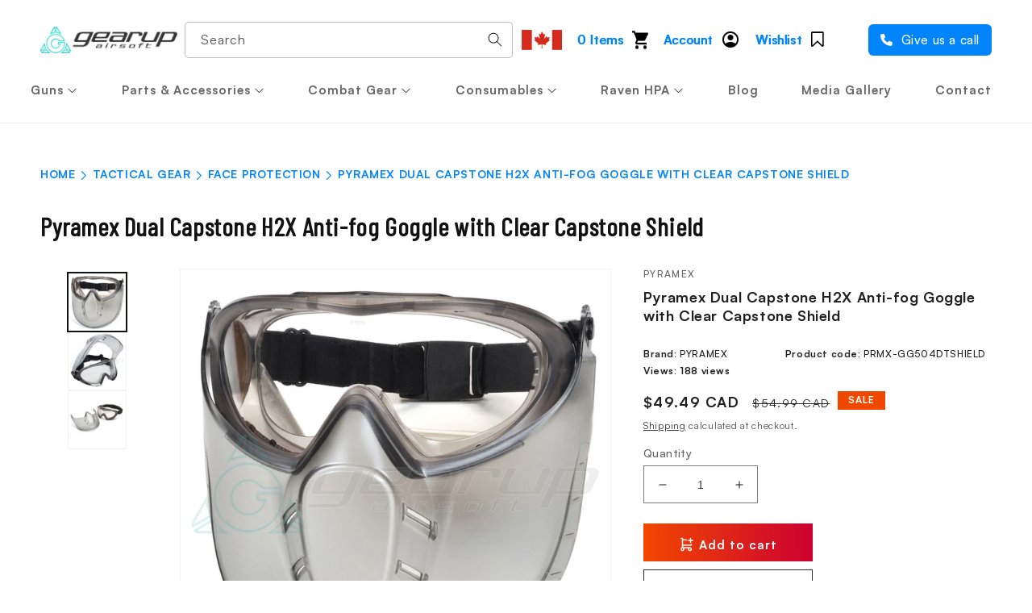

--- FILE ---
content_type: text/html; charset=utf-8
request_url: https://gearupairsoft.com/products/pyramex-dual-capstone-h2x-anti-fog-goggle-with-clear-capstone-shield
body_size: 63731
content:
<!doctype html>
<html class="no-js" lang="en">
  <head>
<!-- Google Tag Manager -->
<script>
window.dataLayer = window.dataLayer || [];
</script>
<script>(function(w,d,s,l,i){w[l]=w[l]||[];w[l].push({'gtm.start':
new Date().getTime(),event:'gtm.js'});var f=d.getElementsByTagName(s)[0],
j=d.createElement(s),dl=l!='dataLayer'?'&l='+l:'';j.async=true;j.src=
'https://www.googletagmanager.com/gtm.js?id='+i+dl;f.parentNode.insertBefore(j,f);
})(window,document,'script','dataLayer','GTM-T8FPMHPF');</script>
<!-- End Google Tag Manager -->
    <meta charset="utf-8">
    <meta http-equiv="X-UA-Compatible" content="IE=edge">
    <meta name="viewport" content="width=device-width,initial-scale=1">
    <meta name="theme-color" content="">
    
    
        <link rel="canonical" href="https://gearupairsoft.com/products/pyramex-dual-capstone-h2x-anti-fog-goggle-with-clear-capstone-shield" />
    
    <link rel="preconnect" href="https://cdn.shopify.com" crossorigin><link rel="icon" type="image/png" href="//gearupairsoft.com/cdn/shop/files/footer_logo.png?crop=center&height=32&v=1668168049&width=32"><link rel="preconnect" href="https://fonts.shopifycdn.com" crossorigin><title>
      Dual Capstone H2X Anti-fog Goggle with Clear Capstone Shield

    </title>
    
      <meta name="description" content="Dual Capstone H2X Anti-fog Goggle with Clear Capstone Shield -">
    

    

<meta property="og:site_name" content="Gearup Airsoft">
<meta property="og:url" content="https://gearupairsoft.com/products/pyramex-dual-capstone-h2x-anti-fog-goggle-with-clear-capstone-shield">
<meta property="og:title" content="Dual Capstone H2X Anti-fog Goggle with Clear Capstone Shield">
<meta property="og:type" content="product">
<meta property="og:description" content="Dual Capstone H2X Anti-fog Goggle with Clear Capstone Shield -"><meta property="og:image" content="http://gearupairsoft.com/cdn/shop/products/227485.jpg?v=1666377653">
  <meta property="og:image:secure_url" content="https://gearupairsoft.com/cdn/shop/products/227485.jpg?v=1666377653">
  <meta property="og:image:width" content="933">
  <meta property="og:image:height" content="933"><meta property="og:price:amount" content="49.49">
  <meta property="og:price:currency" content="CAD"><meta name="twitter:site" content="@gearupairsoft"><meta name="twitter:card" content="summary_large_image">
<meta name="twitter:title" content="Dual Capstone H2X Anti-fog Goggle with Clear Capstone Shield">
<meta name="twitter:description" content="Dual Capstone H2X Anti-fog Goggle with Clear Capstone Shield -">

    
    <script src="//gearupairsoft.com/cdn/shop/t/45/assets/global.js?v=149496944046504657681714038591" defer="defer"></script>
     <script>window.performance && window.performance.mark && window.performance.mark('shopify.content_for_header.start');</script><meta id="shopify-digital-wallet" name="shopify-digital-wallet" content="/66876178713/digital_wallets/dialog">
<meta name="shopify-checkout-api-token" content="c0b13e5d1434fe9f24c9b9162057aaec">
<meta id="in-context-paypal-metadata" data-shop-id="66876178713" data-venmo-supported="false" data-environment="production" data-locale="en_US" data-paypal-v4="true" data-currency="CAD">
<link rel="alternate" hreflang="x-default" href="https://gearupairsoft.com/products/pyramex-dual-capstone-h2x-anti-fog-goggle-with-clear-capstone-shield">
<link rel="alternate" hreflang="en" href="https://gearupairsoft.com/products/pyramex-dual-capstone-h2x-anti-fog-goggle-with-clear-capstone-shield">
<link rel="alternate" hreflang="en-US" href="https://gearupairsoft.com/en-us/products/pyramex-dual-capstone-h2x-anti-fog-goggle-with-clear-capstone-shield">
<link rel="alternate" type="application/json+oembed" href="https://gearupairsoft.com/products/pyramex-dual-capstone-h2x-anti-fog-goggle-with-clear-capstone-shield.oembed">
<script async="async" src="/checkouts/internal/preloads.js?locale=en-CA"></script>
<link rel="preconnect" href="https://shop.app" crossorigin="anonymous">
<script async="async" src="https://shop.app/checkouts/internal/preloads.js?locale=en-CA&shop_id=66876178713" crossorigin="anonymous"></script>
<script id="apple-pay-shop-capabilities" type="application/json">{"shopId":66876178713,"countryCode":"CA","currencyCode":"CAD","merchantCapabilities":["supports3DS"],"merchantId":"gid:\/\/shopify\/Shop\/66876178713","merchantName":"Gearup Airsoft","requiredBillingContactFields":["postalAddress","email"],"requiredShippingContactFields":["postalAddress","email"],"shippingType":"shipping","supportedNetworks":["visa","masterCard","amex","discover","interac","jcb"],"total":{"type":"pending","label":"Gearup Airsoft","amount":"1.00"},"shopifyPaymentsEnabled":true,"supportsSubscriptions":true}</script>
<script id="shopify-features" type="application/json">{"accessToken":"c0b13e5d1434fe9f24c9b9162057aaec","betas":["rich-media-storefront-analytics"],"domain":"gearupairsoft.com","predictiveSearch":true,"shopId":66876178713,"locale":"en"}</script>
<script>var Shopify = Shopify || {};
Shopify.shop = "gearup-sample.myshopify.com";
Shopify.locale = "en";
Shopify.currency = {"active":"CAD","rate":"1.0"};
Shopify.country = "CA";
Shopify.theme = {"name":"Gearup Nav (mobile version) Apr 25","id":167727923481,"schema_name":"Dawn","schema_version":"7.0.1","theme_store_id":null,"role":"main"};
Shopify.theme.handle = "null";
Shopify.theme.style = {"id":null,"handle":null};
Shopify.cdnHost = "gearupairsoft.com/cdn";
Shopify.routes = Shopify.routes || {};
Shopify.routes.root = "/";</script>
<script type="module">!function(o){(o.Shopify=o.Shopify||{}).modules=!0}(window);</script>
<script>!function(o){function n(){var o=[];function n(){o.push(Array.prototype.slice.apply(arguments))}return n.q=o,n}var t=o.Shopify=o.Shopify||{};t.loadFeatures=n(),t.autoloadFeatures=n()}(window);</script>
<script>
  window.ShopifyPay = window.ShopifyPay || {};
  window.ShopifyPay.apiHost = "shop.app\/pay";
  window.ShopifyPay.redirectState = null;
</script>
<script id="shop-js-analytics" type="application/json">{"pageType":"product"}</script>
<script defer="defer" async type="module" src="//gearupairsoft.com/cdn/shopifycloud/shop-js/modules/v2/client.init-shop-cart-sync_BApSsMSl.en.esm.js"></script>
<script defer="defer" async type="module" src="//gearupairsoft.com/cdn/shopifycloud/shop-js/modules/v2/chunk.common_CBoos6YZ.esm.js"></script>
<script type="module">
  await import("//gearupairsoft.com/cdn/shopifycloud/shop-js/modules/v2/client.init-shop-cart-sync_BApSsMSl.en.esm.js");
await import("//gearupairsoft.com/cdn/shopifycloud/shop-js/modules/v2/chunk.common_CBoos6YZ.esm.js");

  window.Shopify.SignInWithShop?.initShopCartSync?.({"fedCMEnabled":true,"windoidEnabled":true});

</script>
<script defer="defer" async type="module" src="//gearupairsoft.com/cdn/shopifycloud/shop-js/modules/v2/client.payment-terms_BHOWV7U_.en.esm.js"></script>
<script defer="defer" async type="module" src="//gearupairsoft.com/cdn/shopifycloud/shop-js/modules/v2/chunk.common_CBoos6YZ.esm.js"></script>
<script defer="defer" async type="module" src="//gearupairsoft.com/cdn/shopifycloud/shop-js/modules/v2/chunk.modal_Bu1hFZFC.esm.js"></script>
<script type="module">
  await import("//gearupairsoft.com/cdn/shopifycloud/shop-js/modules/v2/client.payment-terms_BHOWV7U_.en.esm.js");
await import("//gearupairsoft.com/cdn/shopifycloud/shop-js/modules/v2/chunk.common_CBoos6YZ.esm.js");
await import("//gearupairsoft.com/cdn/shopifycloud/shop-js/modules/v2/chunk.modal_Bu1hFZFC.esm.js");

  
</script>
<script>
  window.Shopify = window.Shopify || {};
  if (!window.Shopify.featureAssets) window.Shopify.featureAssets = {};
  window.Shopify.featureAssets['shop-js'] = {"shop-cart-sync":["modules/v2/client.shop-cart-sync_DJczDl9f.en.esm.js","modules/v2/chunk.common_CBoos6YZ.esm.js"],"init-fed-cm":["modules/v2/client.init-fed-cm_BzwGC0Wi.en.esm.js","modules/v2/chunk.common_CBoos6YZ.esm.js"],"init-windoid":["modules/v2/client.init-windoid_BS26ThXS.en.esm.js","modules/v2/chunk.common_CBoos6YZ.esm.js"],"shop-cash-offers":["modules/v2/client.shop-cash-offers_DthCPNIO.en.esm.js","modules/v2/chunk.common_CBoos6YZ.esm.js","modules/v2/chunk.modal_Bu1hFZFC.esm.js"],"shop-button":["modules/v2/client.shop-button_D_JX508o.en.esm.js","modules/v2/chunk.common_CBoos6YZ.esm.js"],"init-shop-email-lookup-coordinator":["modules/v2/client.init-shop-email-lookup-coordinator_DFwWcvrS.en.esm.js","modules/v2/chunk.common_CBoos6YZ.esm.js"],"shop-toast-manager":["modules/v2/client.shop-toast-manager_tEhgP2F9.en.esm.js","modules/v2/chunk.common_CBoos6YZ.esm.js"],"shop-login-button":["modules/v2/client.shop-login-button_DwLgFT0K.en.esm.js","modules/v2/chunk.common_CBoos6YZ.esm.js","modules/v2/chunk.modal_Bu1hFZFC.esm.js"],"avatar":["modules/v2/client.avatar_BTnouDA3.en.esm.js"],"init-shop-cart-sync":["modules/v2/client.init-shop-cart-sync_BApSsMSl.en.esm.js","modules/v2/chunk.common_CBoos6YZ.esm.js"],"pay-button":["modules/v2/client.pay-button_BuNmcIr_.en.esm.js","modules/v2/chunk.common_CBoos6YZ.esm.js"],"init-shop-for-new-customer-accounts":["modules/v2/client.init-shop-for-new-customer-accounts_DrjXSI53.en.esm.js","modules/v2/client.shop-login-button_DwLgFT0K.en.esm.js","modules/v2/chunk.common_CBoos6YZ.esm.js","modules/v2/chunk.modal_Bu1hFZFC.esm.js"],"init-customer-accounts-sign-up":["modules/v2/client.init-customer-accounts-sign-up_TlVCiykN.en.esm.js","modules/v2/client.shop-login-button_DwLgFT0K.en.esm.js","modules/v2/chunk.common_CBoos6YZ.esm.js","modules/v2/chunk.modal_Bu1hFZFC.esm.js"],"shop-follow-button":["modules/v2/client.shop-follow-button_C5D3XtBb.en.esm.js","modules/v2/chunk.common_CBoos6YZ.esm.js","modules/v2/chunk.modal_Bu1hFZFC.esm.js"],"checkout-modal":["modules/v2/client.checkout-modal_8TC_1FUY.en.esm.js","modules/v2/chunk.common_CBoos6YZ.esm.js","modules/v2/chunk.modal_Bu1hFZFC.esm.js"],"init-customer-accounts":["modules/v2/client.init-customer-accounts_C0Oh2ljF.en.esm.js","modules/v2/client.shop-login-button_DwLgFT0K.en.esm.js","modules/v2/chunk.common_CBoos6YZ.esm.js","modules/v2/chunk.modal_Bu1hFZFC.esm.js"],"lead-capture":["modules/v2/client.lead-capture_Cq0gfm7I.en.esm.js","modules/v2/chunk.common_CBoos6YZ.esm.js","modules/v2/chunk.modal_Bu1hFZFC.esm.js"],"shop-login":["modules/v2/client.shop-login_BmtnoEUo.en.esm.js","modules/v2/chunk.common_CBoos6YZ.esm.js","modules/v2/chunk.modal_Bu1hFZFC.esm.js"],"payment-terms":["modules/v2/client.payment-terms_BHOWV7U_.en.esm.js","modules/v2/chunk.common_CBoos6YZ.esm.js","modules/v2/chunk.modal_Bu1hFZFC.esm.js"]};
</script>
<script>(function() {
  var isLoaded = false;
  function asyncLoad() {
    if (isLoaded) return;
    isLoaded = true;
    var urls = ["https:\/\/rio.pwztag.com\/rio.js?shop=gearup-sample.myshopify.com","https:\/\/www.hukcommerce.com\/apps_shopify\/assets\/js\/script.js?shop=gearup-sample.myshopify.com","https:\/\/wishlisthero-assets.revampco.com\/store-front\/bundle2.js?shop=gearup-sample.myshopify.com","https:\/\/www.hukcommerce.com\/apps\/mega-menu-creator-pro\/assets\/js\/scriptfe.js?shop=gearup-sample.myshopify.com","https:\/\/d23dclunsivw3h.cloudfront.net\/redirect-app.js?shop=gearup-sample.myshopify.com","https:\/\/av-northern-apps.com\/js\/agecheckerplus_mG35tH2eGxRu7PQW.js?shop=gearup-sample.myshopify.com","https:\/\/most-viewed-products.herokuapp.com\/app\/main.min.js?shop=gearup-sample.myshopify.com","https:\/\/cdn.hextom.com\/js\/freeshippingbar.js?shop=gearup-sample.myshopify.com"];
    for (var i = 0; i < urls.length; i++) {
      var s = document.createElement('script');
      s.type = 'text/javascript';
      s.async = true;
      s.src = urls[i];
      var x = document.getElementsByTagName('script')[0];
      x.parentNode.insertBefore(s, x);
    }
  };
  if(window.attachEvent) {
    window.attachEvent('onload', asyncLoad);
  } else {
    window.addEventListener('load', asyncLoad, false);
  }
})();</script>
<script id="__st">var __st={"a":66876178713,"offset":-18000,"reqid":"1e7f71fe-0d86-4373-874a-451b464bb12c-1768894648","pageurl":"gearupairsoft.com\/products\/pyramex-dual-capstone-h2x-anti-fog-goggle-with-clear-capstone-shield","u":"3a90143b0ece","p":"product","rtyp":"product","rid":7969007599897};</script>
<script>window.ShopifyPaypalV4VisibilityTracking = true;</script>
<script id="captcha-bootstrap">!function(){'use strict';const t='contact',e='account',n='new_comment',o=[[t,t],['blogs',n],['comments',n],[t,'customer']],c=[[e,'customer_login'],[e,'guest_login'],[e,'recover_customer_password'],[e,'create_customer']],r=t=>t.map((([t,e])=>`form[action*='/${t}']:not([data-nocaptcha='true']) input[name='form_type'][value='${e}']`)).join(','),a=t=>()=>t?[...document.querySelectorAll(t)].map((t=>t.form)):[];function s(){const t=[...o],e=r(t);return a(e)}const i='password',u='form_key',d=['recaptcha-v3-token','g-recaptcha-response','h-captcha-response',i],f=()=>{try{return window.sessionStorage}catch{return}},m='__shopify_v',_=t=>t.elements[u];function p(t,e,n=!1){try{const o=window.sessionStorage,c=JSON.parse(o.getItem(e)),{data:r}=function(t){const{data:e,action:n}=t;return t[m]||n?{data:e,action:n}:{data:t,action:n}}(c);for(const[e,n]of Object.entries(r))t.elements[e]&&(t.elements[e].value=n);n&&o.removeItem(e)}catch(o){console.error('form repopulation failed',{error:o})}}const l='form_type',E='cptcha';function T(t){t.dataset[E]=!0}const w=window,h=w.document,L='Shopify',v='ce_forms',y='captcha';let A=!1;((t,e)=>{const n=(g='f06e6c50-85a8-45c8-87d0-21a2b65856fe',I='https://cdn.shopify.com/shopifycloud/storefront-forms-hcaptcha/ce_storefront_forms_captcha_hcaptcha.v1.5.2.iife.js',D={infoText:'Protected by hCaptcha',privacyText:'Privacy',termsText:'Terms'},(t,e,n)=>{const o=w[L][v],c=o.bindForm;if(c)return c(t,g,e,D).then(n);var r;o.q.push([[t,g,e,D],n]),r=I,A||(h.body.append(Object.assign(h.createElement('script'),{id:'captcha-provider',async:!0,src:r})),A=!0)});var g,I,D;w[L]=w[L]||{},w[L][v]=w[L][v]||{},w[L][v].q=[],w[L][y]=w[L][y]||{},w[L][y].protect=function(t,e){n(t,void 0,e),T(t)},Object.freeze(w[L][y]),function(t,e,n,w,h,L){const[v,y,A,g]=function(t,e,n){const i=e?o:[],u=t?c:[],d=[...i,...u],f=r(d),m=r(i),_=r(d.filter((([t,e])=>n.includes(e))));return[a(f),a(m),a(_),s()]}(w,h,L),I=t=>{const e=t.target;return e instanceof HTMLFormElement?e:e&&e.form},D=t=>v().includes(t);t.addEventListener('submit',(t=>{const e=I(t);if(!e)return;const n=D(e)&&!e.dataset.hcaptchaBound&&!e.dataset.recaptchaBound,o=_(e),c=g().includes(e)&&(!o||!o.value);(n||c)&&t.preventDefault(),c&&!n&&(function(t){try{if(!f())return;!function(t){const e=f();if(!e)return;const n=_(t);if(!n)return;const o=n.value;o&&e.removeItem(o)}(t);const e=Array.from(Array(32),(()=>Math.random().toString(36)[2])).join('');!function(t,e){_(t)||t.append(Object.assign(document.createElement('input'),{type:'hidden',name:u})),t.elements[u].value=e}(t,e),function(t,e){const n=f();if(!n)return;const o=[...t.querySelectorAll(`input[type='${i}']`)].map((({name:t})=>t)),c=[...d,...o],r={};for(const[a,s]of new FormData(t).entries())c.includes(a)||(r[a]=s);n.setItem(e,JSON.stringify({[m]:1,action:t.action,data:r}))}(t,e)}catch(e){console.error('failed to persist form',e)}}(e),e.submit())}));const S=(t,e)=>{t&&!t.dataset[E]&&(n(t,e.some((e=>e===t))),T(t))};for(const o of['focusin','change'])t.addEventListener(o,(t=>{const e=I(t);D(e)&&S(e,y())}));const B=e.get('form_key'),M=e.get(l),P=B&&M;t.addEventListener('DOMContentLoaded',(()=>{const t=y();if(P)for(const e of t)e.elements[l].value===M&&p(e,B);[...new Set([...A(),...v().filter((t=>'true'===t.dataset.shopifyCaptcha))])].forEach((e=>S(e,t)))}))}(h,new URLSearchParams(w.location.search),n,t,e,['guest_login'])})(!0,!0)}();</script>
<script integrity="sha256-4kQ18oKyAcykRKYeNunJcIwy7WH5gtpwJnB7kiuLZ1E=" data-source-attribution="shopify.loadfeatures" defer="defer" src="//gearupairsoft.com/cdn/shopifycloud/storefront/assets/storefront/load_feature-a0a9edcb.js" crossorigin="anonymous"></script>
<script crossorigin="anonymous" defer="defer" src="//gearupairsoft.com/cdn/shopifycloud/storefront/assets/shopify_pay/storefront-65b4c6d7.js?v=20250812"></script>
<script data-source-attribution="shopify.dynamic_checkout.dynamic.init">var Shopify=Shopify||{};Shopify.PaymentButton=Shopify.PaymentButton||{isStorefrontPortableWallets:!0,init:function(){window.Shopify.PaymentButton.init=function(){};var t=document.createElement("script");t.src="https://gearupairsoft.com/cdn/shopifycloud/portable-wallets/latest/portable-wallets.en.js",t.type="module",document.head.appendChild(t)}};
</script>
<script data-source-attribution="shopify.dynamic_checkout.buyer_consent">
  function portableWalletsHideBuyerConsent(e){var t=document.getElementById("shopify-buyer-consent"),n=document.getElementById("shopify-subscription-policy-button");t&&n&&(t.classList.add("hidden"),t.setAttribute("aria-hidden","true"),n.removeEventListener("click",e))}function portableWalletsShowBuyerConsent(e){var t=document.getElementById("shopify-buyer-consent"),n=document.getElementById("shopify-subscription-policy-button");t&&n&&(t.classList.remove("hidden"),t.removeAttribute("aria-hidden"),n.addEventListener("click",e))}window.Shopify?.PaymentButton&&(window.Shopify.PaymentButton.hideBuyerConsent=portableWalletsHideBuyerConsent,window.Shopify.PaymentButton.showBuyerConsent=portableWalletsShowBuyerConsent);
</script>
<script data-source-attribution="shopify.dynamic_checkout.cart.bootstrap">document.addEventListener("DOMContentLoaded",(function(){function t(){return document.querySelector("shopify-accelerated-checkout-cart, shopify-accelerated-checkout")}if(t())Shopify.PaymentButton.init();else{new MutationObserver((function(e,n){t()&&(Shopify.PaymentButton.init(),n.disconnect())})).observe(document.body,{childList:!0,subtree:!0})}}));
</script>
<link id="shopify-accelerated-checkout-styles" rel="stylesheet" media="screen" href="https://gearupairsoft.com/cdn/shopifycloud/portable-wallets/latest/accelerated-checkout-backwards-compat.css" crossorigin="anonymous">
<style id="shopify-accelerated-checkout-cart">
        #shopify-buyer-consent {
  margin-top: 1em;
  display: inline-block;
  width: 100%;
}

#shopify-buyer-consent.hidden {
  display: none;
}

#shopify-subscription-policy-button {
  background: none;
  border: none;
  padding: 0;
  text-decoration: underline;
  font-size: inherit;
  cursor: pointer;
}

#shopify-subscription-policy-button::before {
  box-shadow: none;
}

      </style>
<script id="sections-script" data-sections="header,footer" defer="defer" src="//gearupairsoft.com/cdn/shop/t/45/compiled_assets/scripts.js?v=3842"></script>
<script>window.performance && window.performance.mark && window.performance.mark('shopify.content_for_header.end');</script>


    <style data-shopify>
      @font-face {
  font-family: Assistant;
  font-weight: 400;
  font-style: normal;
  font-display: swap;
  src: url("//gearupairsoft.com/cdn/fonts/assistant/assistant_n4.9120912a469cad1cc292572851508ca49d12e768.woff2") format("woff2"),
       url("//gearupairsoft.com/cdn/fonts/assistant/assistant_n4.6e9875ce64e0fefcd3f4446b7ec9036b3ddd2985.woff") format("woff");
}

      @font-face {
  font-family: Assistant;
  font-weight: 700;
  font-style: normal;
  font-display: swap;
  src: url("//gearupairsoft.com/cdn/fonts/assistant/assistant_n7.bf44452348ec8b8efa3aa3068825305886b1c83c.woff2") format("woff2"),
       url("//gearupairsoft.com/cdn/fonts/assistant/assistant_n7.0c887fee83f6b3bda822f1150b912c72da0f7b64.woff") format("woff");
}

      
      
      @font-face {
  font-family: Assistant;
  font-weight: 400;
  font-style: normal;
  font-display: swap;
  src: url("//gearupairsoft.com/cdn/fonts/assistant/assistant_n4.9120912a469cad1cc292572851508ca49d12e768.woff2") format("woff2"),
       url("//gearupairsoft.com/cdn/fonts/assistant/assistant_n4.6e9875ce64e0fefcd3f4446b7ec9036b3ddd2985.woff") format("woff");
}


      :root {
        --font-body-family: Assistant, sans-serif;
        --font-body-style: normal;
        --font-body-weight: 400;
        --font-body-weight-bold: 700;

        --font-heading-family: Assistant, sans-serif;
        --font-heading-style: normal;
        --font-heading-weight: 400;

        --font-body-scale: 1.0;
        --font-heading-scale: 1.0;

        --color-base-text: 18, 18, 18;
        --color-shadow: 18, 18, 18;
        --color-base-background-1: 255, 255, 255;
        --color-base-background-2: 243, 243, 243;
        --color-base-solid-button-labels: 255, 255, 255;
        --color-base-outline-button-labels: 18, 18, 18;
        --color-base-accent-1: 18, 18, 18;
        --color-base-accent-2: 19, 31, 50;
        --payment-terms-background-color: #ffffff;

        --gradient-base-background-1: #ffffff;
        --gradient-base-background-2: #f3f3f3;
        --gradient-base-accent-1: #121212;
        --gradient-base-accent-2: #131f32;

        --media-padding: px;
        --media-border-opacity: 0.05;
        --media-border-width: 1px;
        --media-radius: 0px;
        --media-shadow-opacity: 0.0;
        --media-shadow-horizontal-offset: 0px;
        --media-shadow-vertical-offset: 4px;
        --media-shadow-blur-radius: 5px;
        --media-shadow-visible: 0;

        --page-width: 130rem;
        --page-width-margin: 0rem;

        --product-card-image-padding: 0.0rem;
        --product-card-corner-radius: 0.0rem;
        --product-card-text-alignment: left;
        --product-card-border-width: 0.0rem;
        --product-card-border-opacity: 0.1;
        --product-card-shadow-opacity: 0.0;
        --product-card-shadow-visible: 0;
        --product-card-shadow-horizontal-offset: 0.0rem;
        --product-card-shadow-vertical-offset: 0.4rem;
        --product-card-shadow-blur-radius: 0.5rem;

        --collection-card-image-padding: 0.0rem;
        --collection-card-corner-radius: 0.0rem;
        --collection-card-text-alignment: left;
        --collection-card-border-width: 0.0rem;
        --collection-card-border-opacity: 0.1;
        --collection-card-shadow-opacity: 0.0;
        --collection-card-shadow-visible: 0;
        --collection-card-shadow-horizontal-offset: 0.0rem;
        --collection-card-shadow-vertical-offset: 0.4rem;
        --collection-card-shadow-blur-radius: 0.5rem;

        --blog-card-image-padding: 0.0rem;
        --blog-card-corner-radius: 0.0rem;
        --blog-card-text-alignment: left;
        --blog-card-border-width: 0.0rem;
        --blog-card-border-opacity: 0.1;
        --blog-card-shadow-opacity: 0.0;
        --blog-card-shadow-visible: 0;
        --blog-card-shadow-horizontal-offset: 0.0rem;
        --blog-card-shadow-vertical-offset: 0.4rem;
        --blog-card-shadow-blur-radius: 0.5rem;

        --badge-corner-radius: 4.0rem;

        --popup-border-width: 1px;
        --popup-border-opacity: 0.1;
        --popup-corner-radius: 0px;
        --popup-shadow-opacity: 0.0;
        --popup-shadow-horizontal-offset: 0px;
        --popup-shadow-vertical-offset: 4px;
        --popup-shadow-blur-radius: 5px;

        --drawer-border-width: 1px;
        --drawer-border-opacity: 0.1;
        --drawer-shadow-opacity: 0.0;
        --drawer-shadow-horizontal-offset: 0px;
        --drawer-shadow-vertical-offset: 4px;
        --drawer-shadow-blur-radius: 5px;

        --spacing-sections-desktop: 0px;
        --spacing-sections-mobile: 0px;

        --grid-desktop-vertical-spacing: 8px;
        --grid-desktop-horizontal-spacing: 8px;
        --grid-mobile-vertical-spacing: 4px;
        --grid-mobile-horizontal-spacing: 4px;

        --text-boxes-border-opacity: 0.1;
        --text-boxes-border-width: 0px;
        --text-boxes-radius: 0px;
        --text-boxes-shadow-opacity: 0.0;
        --text-boxes-shadow-visible: 0;
        --text-boxes-shadow-horizontal-offset: 0px;
        --text-boxes-shadow-vertical-offset: 4px;
        --text-boxes-shadow-blur-radius: 5px;

        --buttons-radius: 0px;
        --buttons-radius-outset: 0px;
        --buttons-border-width: 1px;
        --buttons-border-opacity: 1.0;
        --buttons-shadow-opacity: 0.0;
        --buttons-shadow-visible: 0;
        --buttons-shadow-horizontal-offset: 0px;
        --buttons-shadow-vertical-offset: 4px;
        --buttons-shadow-blur-radius: 5px;
        --buttons-border-offset: 0px;

        --inputs-radius: 0px;
        --inputs-border-width: 1px;
        --inputs-border-opacity: 0.55;
        --inputs-shadow-opacity: 0.0;
        --inputs-shadow-horizontal-offset: 0px;
        --inputs-margin-offset: 0px;
        --inputs-shadow-vertical-offset: 4px;
        --inputs-shadow-blur-radius: 5px;
        --inputs-radius-outset: 0px;

        --variant-pills-radius: 40px;
        --variant-pills-border-width: 1px;
        --variant-pills-border-opacity: 0.55;
        --variant-pills-shadow-opacity: 0.0;
        --variant-pills-shadow-horizontal-offset: 0px;
        --variant-pills-shadow-vertical-offset: 4px;
        --variant-pills-shadow-blur-radius: 5px;
      }

      *,
      *::before,
      *::after {
        box-sizing: inherit;
      }

      html {
        box-sizing: border-box;
        font-size: calc(var(--font-body-scale) * 62.5%);
        height: 100%;
      }

      body {
        display: grid;
        grid-template-rows: auto auto 1fr auto;
        grid-template-columns: 100%;
        min-height: 100%;
        margin: 0;
        font-size: 1.5rem;
        letter-spacing: 0.06rem;
        line-height: calc(1 + 0.8 / var(--font-body-scale));
        font-family: var(--font-body-family);
        font-style: var(--font-body-style);
        font-weight: var(--font-body-weight);
      }

      @media screen and (min-width: 750px) {
        body {
          font-size: 1.6rem;
        }
      }
    </style>

    <link href="//gearupairsoft.com/cdn/shop/t/45/assets/base.css?v=27811963967797216091714125316" rel="stylesheet" type="text/css" media="all" /> 
    
    <link rel="preload" href="//gearupairsoft.com/cdn/shop/t/45/assets/customfe_local.css?v=56863356085756587191714038591" as="style" media="all">
    <link rel="preload" href="//gearupairsoft.com/cdn/shop/t/45/assets/custom-header.css?v=94055830929338708211714038591" as="style" media="all" ><link rel="preload" as="font" href="//gearupairsoft.com/cdn/fonts/assistant/assistant_n4.9120912a469cad1cc292572851508ca49d12e768.woff2" type="font/woff2" crossorigin><link rel="preload" as="font" href="//gearupairsoft.com/cdn/fonts/assistant/assistant_n4.9120912a469cad1cc292572851508ca49d12e768.woff2" type="font/woff2" crossorigin><link rel="stylesheet" href="//gearupairsoft.com/cdn/shop/t/45/assets/component-predictive-search.css?v=83512081251802922551714038591" media="print" onload="this.media='all'"><script>document.documentElement.className = document.documentElement.className.replace('no-js', 'js');
    if (Shopify.designMode) {
      document.documentElement.classList.add('shopify-design-mode');
    }
    </script>
  
<!-- Font icon for header icons -->
<link href="https://wishlisthero-assets.revampco.com/safe-icons/css/wishlisthero-icons.css" rel="stylesheet"/>
<!-- Style for floating buttons and others -->
<style type="text/css">
    .wishlisthero-floating {
        position: absolute;
          left: auto;
        right: 10px !important; 
        top: 5px;
        z-index: 2;
        border-radius: 100%;
    }
.MuiLink-underlineHover .MuiCardMedia-root{
display:block;
background-size: contain;
}
#wishlist-hero-add-notification .MuiCardContent-root div{
display:block;
}

 @media(min-width:1300px){
   .product-item__link.product-item__image--margins .wishlisthero-floating{
         right: 50%; margin-right: -295px;  
 }
}
    .wishlisthero-floating:hover {
        background-color: rgba(0, 0, 0, 0.05);
    }

    .wishlisthero-floating button {
        font-size: 20px !important;
        width: 40px !important;
        padding: 0.125em 0 0 !important;
    }
.MuiTypography-body2 ,.MuiTypography-body1 ,.MuiTypography-caption ,.MuiTypography-button ,.MuiTypography-h1 ,.MuiTypography-h2 ,.MuiTypography-h3 ,.MuiTypography-h4 ,.MuiTypography-h5 ,.MuiTypography-h6 ,.MuiTypography-subtitle1 ,.MuiTypography-subtitle2 ,.MuiTypography-overline , MuiButton-root{
     font-family: inherit !important; /*Roboto, Helvetica, Arial, sans-serif;*/
}
.MuiTypography-h1 , .MuiTypography-h2 , .MuiTypography-h3 , .MuiTypography-h4 , .MuiTypography-h5 , .MuiTypography-h6 , .MuiButton-root, .MuiCardHeader-title a{
     font-family: ,  !important;
}

    /****************************************************************************************/
    /* For some theme shared view need some spacing */
    /*
    #wishlist-hero-shared-list-view {
  margin-top: 15px;
  margin-bottom: 15px;
}
#wishlist-hero-shared-list-view h1 {
  padding-left: 5px;
}
*/

#wishlisthero-product-page-button-container {
  padding-top: 10px;
}
    /****************************************************************************************/
    /* #wishlisthero-product-page-button-container button {
  padding-left: 1px !important;
} */
    /****************************************************************************************/
    /* Customize the indicator when wishlist has items AND the normal indicator not working */
    .site-header__icon span.wishlist-hero-items-count {
  position: absolute;


  width: 1.7rem;
  height: 1.7rem;
}
    .site-header__icon span.wishlist-hero-items-count.wishlist-hero-items-count-exists {
  display: flex !important;
}
.wishlist-hero-header-icon i.wlh-Icon{
   padding-bottom:inherit !important; 
}/*@media screen and (max-width: 749px) {
.site-header__icon span.wishlist-hero-items-count {

right: -2px;
top: -4.5px;
}
}*/
</style>
<script>window.wishlisthero_cartDotClasses=['wishlist-hero-items-count-text-plain','cart-count-bubble'];</script>
<script>window.wishlisthero_buttonProdPageClasses=['btn product__form--add-to-cart', 'btn','btn--secondary-accent', 'button button--full-width product-form__buttons'];</script>
<script>window.wishlisthero_buttonProdPageFontSize='auto';</script> <script type='text/javascript'>try{
   window.WishListHero_setting = {"ButtonColor":"rgba(255, 255, 255, 1)","IconColor":"rgba(255, 255, 255, 1)","IconType":"Bookmark","ButtonTextBeforeAdding":"Add to Wishlist","ButtonTextAfterAdding":"ADDED TO WISHLIST","AnimationAfterAddition":"Blink","ButtonTextAddToCart":"ADD TO CART","ButtonTextOutOfStock":"OUT OF STOCK","ButtonTextAddAllToCart":"ADD ALL TO CART","ButtonTextRemoveAllToCart":"REMOVE ALL FROM WISHLIST","AddedProductNotificationText":"Product added to wishlist successfully","AddedProductToCartNotificationText":"Product added to cart successfully","ViewCartLinkText":"View Cart","SharePopup_TitleText":"Share My wishlist","SharePopup_shareBtnText":"Share","SharePopup_shareHederText":"Share on Social Networks","SharePopup_shareCopyText":"Or copy Wishlist link to share","SharePopup_shareCancelBtnText":"cancel","SharePopup_shareCopyBtnText":"copy","SendEMailPopup_BtnText":"send email","SendEMailPopup_FromText":"From Name","SendEMailPopup_ToText":"To email","SendEMailPopup_BodyText":"Body","SendEMailPopup_SendBtnText":"send","SendEMailPopup_TitleText":"Send My Wislist via Email","AddProductMessageText":"Are you sure you want to add all items to cart ?","RemoveProductMessageText":"Are you sure you want to remove this item from your wishlist ?","RemoveAllProductMessageText":"Are you sure you want to remove all items from your wishlist ?","RemovedProductNotificationText":"Product removed from wishlist successfully","AddAllOutOfStockProductNotificationText":"There seems to have been an issue adding items to cart, please try again later","RemovePopupOkText":"ok","RemovePopup_HeaderText":"ARE YOU SURE?","ViewWishlistText":"View wishlist","EmptyWishlistText":"there are no items in this wishlist","BuyNowButtonText":"Buy Now","BuyNowButtonColor":"rgb(144, 86, 162)","BuyNowTextButtonColor":"rgb(255, 255, 255)","Wishlist_Title":"My Wishlist","WishlistHeaderTitleAlignment":"Left","WishlistProductImageSize":"Normal","PriceColor":"rgb(0, 122, 206)","HeaderFontSize":"30","PriceFontSize":"18","ProductNameFontSize":"18","LaunchPointType":"header_menu","DisplayWishlistAs":"popup_window","DisplayButtonAs":"button_with_icon","PopupSize":"md","HideAddToCartButton":false,"NoRedirectAfterAddToCart":false,"DisableGuestCustomer":false,"LoginPopupContent":"Please login to save your wishlist across devices.","LoginPopupLoginBtnText":"Login","LoginPopupContentFontSize":"20","NotificationPopupPosition":"right","WishlistButtonTextColor":"rgba(0, 0, 0, 1)","EnableRemoveFromWishlistAfterAddButtonText":"REMOVE FROM WISHLIST","_id":"636e3baf338b2b51db2876bd","EnableCollection":false,"EnableShare":true,"RemovePowerBy":false,"EnableFBPixel":false,"DisapleApp":false,"FloatPointPossition":"bottom_right","HeartStateToggle":true,"HeaderMenuItemsIndicator":true,"EnableRemoveFromWishlistAfterAdd":true,"CollectionViewAddedToWishlistIconBackgroundColor":"","CollectionViewAddedToWishlistIconColor":"","CollectionViewIconBackgroundColor":"rgba(255, 255, 255, 1)","CollectionViewIconColor":"rgba(0, 133, 255, 1)","CollectionViewIconPlacment":"Right","Shop":"gearup-sample.myshopify.com","shop":"gearup-sample.myshopify.com","Status":"Active","Plan":"FREE"};  
  }catch(e){ console.error('Error loading config',e); } </script>
  <script id="hukmegamenu-data" type="application/json">{}</script>

  <meta name="google-site-verification" content="hLU4fMUD3Upy4UkMu_aEpXOHEVHNDgx4e0TkaSnZ­joM" />
  <!-- BEGIN app block: shopify://apps/wishlist-hero/blocks/app-embed/a9a5079b-59e8-47cb-b659-ecf1c60b9b72 -->


  <script type="application/json" id="WH-ProductJson-product-template">
    {"id":7969007599897,"title":"Pyramex Dual Capstone H2X Anti-fog Goggle with Clear Capstone Shield","handle":"pyramex-dual-capstone-h2x-anti-fog-goggle-with-clear-capstone-shield","description":"\u003cdiv class=\"attribute-content-wrap\" style='box-sizing: inherit; color: rgb(41, 43, 44); font-family: -apple-system, system-ui, BlinkMacSystemFont, \"Segoe UI\", Roboto, \"Helvetica Neue\", Arial, sans-serif; font-size: 16px; margin-bottom: 32px;'\u003e\n\u003cp class=\"text-gray h4\" style=\"box-sizing: inherit; margin-top: 0px; margin-bottom: 0.5rem; color: rgb(85, 85, 85); font-size: 1.5rem;\"\u003eFeatures\u003c\/p\u003e\n\u003cul style=\"box-sizing: inherit; margin-bottom: 1rem;\"\u003e\n\u003cli style=\"box-sizing: inherit;\"\u003eFully adjustable elastic band. \u003c\/li\u003e\n\u003cli style=\"box-sizing: inherit;\"\u003eFits over prescription glasses. \u003c\/li\u003e\n\u003cli style=\"box-sizing: inherit;\"\u003eLens is coated to prevent fogging. \u003c\/li\u003e\n\u003cli style=\"box-sizing: inherit;\"\u003eSoft vinyl goggle body conforms to facial contours. \u003c\/li\u003e\n\u003cli style=\"box-sizing: inherit;\"\u003eGoggle provides protection against dust and chemical splash. \u003c\/li\u003e\n\u003cli style=\"box-sizing: inherit;\"\u003eScratch resistant polycarbonate lens provides 99% UVA\/B\/C protection. \u003c\/li\u003e\n\u003cli style=\"box-sizing: inherit;\"\u003eRemovable vent caps allow the user to remove when more ventilation is required or leave in place for unsurpassed chemical splash resistance.\u003c\/li\u003e\n\u003cli style=\"box-sizing: inherit;\"\u003eGoggle incorporated with removable shield provides full face protection. \u003c\/li\u003e\n\u003cli style=\"box-sizing: inherit;\"\u003e4 ventilation holes provide appropriate airflow. \u003c\/li\u003e\n\u003cli style=\"box-sizing: inherit;\"\u003eRatchet shield allows user to open or close in 3 positions for adjustment. \u003c\/li\u003e\n\u003cli style=\"box-sizing: inherit;\"\u003ePolycarbonate shield conforms to the face offering increased impact and dust protection. \u003c\/li\u003e\n\u003c\/ul\u003e\n\u003c\/div\u003e\u003cdiv class=\"attribute-content-wrap\" style='box-sizing: inherit; color: rgb(41, 43, 44); font-family: -apple-system, system-ui, BlinkMacSystemFont, \"Segoe UI\", Roboto, \"Helvetica Neue\", Arial, sans-serif; font-size: 16px; margin-bottom: 32px;'\u003e\n\u003cp class=\"text-gray h4\" style=\"box-sizing: inherit; margin-top: 0px; margin-bottom: 0.5rem; color: rgb(85, 85, 85); font-size: 1.5rem;\"\u003eSpecifications\u003c\/p\u003e\n\u003cp style=\"box-sizing: inherit; margin-bottom: 1rem;\"\u003e\u003cspan style=\"box-sizing: inherit;\"\u003e\u003cspan style=\"box-sizing: inherit; font-weight: bolder;\"\u003eGeneral Specifications for Shield:\u003c\/span\u003e\u003c\/span\u003e\u003cbr style=\"box-sizing: inherit;\"\u003eShield Thickness: 2.0mm\u003cbr style=\"box-sizing: inherit;\"\u003eWeight: 78gm\u003cbr style=\"box-sizing: inherit;\"\u003eShield size vertical: 177.64mm\u003cbr style=\"box-sizing: inherit;\"\u003eShield size horizontal: 195.58mm\u003cbr style=\"box-sizing: inherit;\"\u003eShield size diagonal: 224.24mm\u003cbr style=\"box-sizing: inherit;\"\u003eOverall width (hinge-hinge): 185mm\u003cbr style=\"box-sizing: inherit;\"\u003e\u003cbr style=\"box-sizing: inherit;\"\u003e\u003cspan style=\"box-sizing: inherit;\"\u003e\u003cspan style=\"box-sizing: inherit; font-weight: bolder;\"\u003eGeneral Specifications for Goggle:\u003c\/span\u003e\u003c\/span\u003e\u003cbr style=\"box-sizing: inherit;\"\u003eLens Thickness: 2.3mm\u003cbr style=\"box-sizing: inherit;\"\u003eWeight: 132gm\u003cbr style=\"box-sizing: inherit;\"\u003eLens size vertical: 78mm\u003cbr style=\"box-sizing: inherit;\"\u003eLens size diagonal: 154mm\u003cbr style=\"box-sizing: inherit;\"\u003eOverall Length (Lens-Tip): 91mm\u003cbr style=\"box-sizing: inherit;\"\u003eOverall Width (Hinge-Hinge): 180mm\u003cbr style=\"box-sizing: inherit;\"\u003eClosest point between lens: N\/A, single lens\u003cbr style=\"box-sizing: inherit;\"\u003eStrap Length: 232-365mm\u003cbr style=\"box-sizing: inherit;\"\u003ePD: 68mm Bridge: 45mm\u003cbr style=\"box-sizing: inherit;\"\u003eLens Base: 5.5 curve\u003cbr style=\"box-sizing: inherit;\"\u003e\u003cbr style=\"box-sizing: inherit;\"\u003e\u003cspan style=\"box-sizing: inherit;\"\u003e\u003cspan style=\"box-sizing: inherit; font-weight: bolder;\"\u003eGeneral Specifications for Disposable Visors:\u003c\/span\u003e\u003c\/span\u003e\u003cbr style=\"box-sizing: inherit;\"\u003eLens Thickness: 0.1mm\u003cbr style=\"box-sizing: inherit;\"\u003eWeight: 2.4gm\u003cbr style=\"box-sizing: inherit;\"\u003eLens size vertical: 6.9mm\u003cbr style=\"box-sizing: inherit;\"\u003eOverall Width: 32.4mm\u003cbr style=\"box-sizing: inherit;\"\u003eBridge: 3.3mm\u003cbr style=\"box-sizing: inherit;\"\u003e\u003cbr style=\"box-sizing: inherit;\"\u003e\u003cspan style=\"color: rgb(85, 85, 85); font-family: inherit; font-size: 1.5rem;\"\u003eLens Technology\u003c\/span\u003e\u003cbr\u003e\u003c\/p\u003e\n\u003c\/div\u003e\u003cdiv class=\"attribute-content-wrap\" style='box-sizing: inherit; color: rgb(41, 43, 44); font-family: -apple-system, system-ui, BlinkMacSystemFont, \"Segoe UI\", Roboto, \"Helvetica Neue\", Arial, sans-serif; font-size: 16px; margin-bottom: 32px;'\u003e\u003ctable border=\"1\" cellpadding=\"10\" cellspacing=\"1\" style=\"box-sizing: inherit; border: none; width: 525px;\"\u003e\n\u003ccaption style=\"box-sizing: inherit; padding-top: 0.75rem; padding-bottom: 0.75rem; color: inherit; caption-side: unset;\"\u003e\u003cp style=\"box-sizing: inherit; margin-bottom: 1rem;\"\u003e\u003cspan style=\"box-sizing: inherit; font-weight: bolder;\"\u003eClear Lens:\u003c\/span\u003e General purposes for indoor applications that require impact protection.\u003c\/p\u003e\u003c\/caption\u003e\n\u003ctbody style=\"box-sizing: inherit;\"\u003e\n\u003ctr style=\"box-sizing: inherit;\"\u003e\n\u003ctd style=\"box-sizing: inherit; border-collapse: collapse; border: none; width: 262px;\"\u003e\u003cp style=\"box-sizing: inherit; margin-bottom: 1rem;\"\u003e\u003cspan style=\"box-sizing: inherit; font-weight: bolder;\"\u003eVisible Light Transmitted\u003c\/span\u003e\u003cbr style=\"box-sizing: inherit;\"\u003e380-780nm\u003c\/p\u003e\u003c\/td\u003e\n\u003ctd style=\"box-sizing: inherit; border-collapse: collapse; border: none;\"\u003e\u003cp style=\"box-sizing: inherit; margin-bottom: 1rem;\"\u003e96%\u003c\/p\u003e\u003c\/td\u003e\n\u003c\/tr\u003e\n\u003ctr style=\"box-sizing: inherit;\"\u003e\n\u003ctd style=\"box-sizing: inherit; border-collapse: collapse; border: none;\"\u003e\u003cp style=\"box-sizing: inherit; margin-bottom: 1rem;\"\u003e\u003cspan style=\"box-sizing: inherit; font-weight: bolder;\"\u003eUVA, UVB Blocked\u003c\/span\u003e\u003cbr style=\"box-sizing: inherit;\"\u003e200-380nm\u003c\/p\u003e\u003c\/td\u003e\n\u003ctd style=\"box-sizing: inherit; border-collapse: collapse; border: none;\"\u003e\u003cp style=\"box-sizing: inherit; margin-bottom: 1rem;\"\u003e100%\u003c\/p\u003e\u003c\/td\u003e\n\u003c\/tr\u003e\n\u003ctr style=\"box-sizing: inherit;\"\u003e\n\u003ctd style=\"box-sizing: inherit; border-collapse: collapse; border: none;\"\u003e\u003cp style=\"box-sizing: inherit; margin-bottom: 1rem;\"\u003e\u003cspan style=\"box-sizing: inherit; font-weight: bolder;\"\u003eBlue Light Blocked\u003c\/span\u003e\u003cbr style=\"box-sizing: inherit;\"\u003e400-700nm\u003c\/p\u003e\u003c\/td\u003e\n\u003ctd style=\"box-sizing: inherit; border-collapse: collapse; border: none;\"\u003e\u003cp style=\"box-sizing: inherit; margin-bottom: 1rem;\"\u003e9%\u003c\/p\u003e\u003c\/td\u003e\n\u003c\/tr\u003e\n\u003ctr style=\"box-sizing: inherit;\"\u003e\n\u003ctd style=\"box-sizing: inherit; border-collapse: collapse; border: none;\"\u003e\u003cp style=\"box-sizing: inherit; margin-bottom: 1rem;\"\u003e\u003cspan style=\"box-sizing: inherit; font-weight: bolder;\"\u003eIR Blocked\u003c\/span\u003e\u003cbr style=\"box-sizing: inherit;\"\u003e780-2000nm\u003c\/p\u003e\u003c\/td\u003e\n\u003ctd style=\"box-sizing: inherit; border-collapse: collapse; border: none;\"\u003e\u003cp style=\"box-sizing: inherit; margin-bottom: 1rem;\"\u003e18%\u003c\/p\u003e\u003c\/td\u003e\n\u003c\/tr\u003e\n\u003c\/tbody\u003e\n\u003c\/table\u003e\u003c\/div\u003e","published_at":"2022-10-21T14:40:53-04:00","created_at":"2022-10-21T14:40:53-04:00","vendor":"PYRAMEX","type":"","tags":["10-percent-Discounty","anti-fog","capstone","clear","dual","face","Face Protection","goggle","Goggles","h2x","protection","shield","Tactical Gear","with"],"price":4949,"price_min":4949,"price_max":4949,"available":true,"price_varies":false,"compare_at_price":5499,"compare_at_price_min":5499,"compare_at_price_max":5499,"compare_at_price_varies":false,"variants":[{"id":43657328066841,"title":"Default Title","option1":"Default Title","option2":null,"option3":null,"sku":"PRMX-GG504DTSHIELD","requires_shipping":true,"taxable":true,"featured_image":null,"available":true,"name":"Pyramex Dual Capstone H2X Anti-fog Goggle with Clear Capstone Shield","public_title":null,"options":["Default Title"],"price":4949,"weight":200,"compare_at_price":5499,"inventory_management":"shopify","barcode":"","requires_selling_plan":false,"selling_plan_allocations":[]}],"images":["\/\/gearupairsoft.com\/cdn\/shop\/products\/227485.jpg?v=1666377653","\/\/gearupairsoft.com\/cdn\/shop\/products\/3770az.jpg?v=1666377653","\/\/gearupairsoft.com\/cdn\/shop\/products\/GG504DTShield-720x400.jpg?v=1666377653"],"featured_image":"\/\/gearupairsoft.com\/cdn\/shop\/products\/227485.jpg?v=1666377653","options":["Title"],"media":[{"alt":null,"id":32063499206937,"position":1,"preview_image":{"aspect_ratio":1.0,"height":933,"width":933,"src":"\/\/gearupairsoft.com\/cdn\/shop\/products\/227485.jpg?v=1666377653"},"aspect_ratio":1.0,"height":933,"media_type":"image","src":"\/\/gearupairsoft.com\/cdn\/shop\/products\/227485.jpg?v=1666377653","width":933},{"alt":null,"id":32063499239705,"position":2,"preview_image":{"aspect_ratio":1.0,"height":933,"width":933,"src":"\/\/gearupairsoft.com\/cdn\/shop\/products\/3770az.jpg?v=1666377653"},"aspect_ratio":1.0,"height":933,"media_type":"image","src":"\/\/gearupairsoft.com\/cdn\/shop\/products\/3770az.jpg?v=1666377653","width":933},{"alt":null,"id":32063499305241,"position":3,"preview_image":{"aspect_ratio":1.8,"height":400,"width":720,"src":"\/\/gearupairsoft.com\/cdn\/shop\/products\/GG504DTShield-720x400.jpg?v=1666377653"},"aspect_ratio":1.8,"height":400,"media_type":"image","src":"\/\/gearupairsoft.com\/cdn\/shop\/products\/GG504DTShield-720x400.jpg?v=1666377653","width":720}],"requires_selling_plan":false,"selling_plan_groups":[],"content":"\u003cdiv class=\"attribute-content-wrap\" style='box-sizing: inherit; color: rgb(41, 43, 44); font-family: -apple-system, system-ui, BlinkMacSystemFont, \"Segoe UI\", Roboto, \"Helvetica Neue\", Arial, sans-serif; font-size: 16px; margin-bottom: 32px;'\u003e\n\u003cp class=\"text-gray h4\" style=\"box-sizing: inherit; margin-top: 0px; margin-bottom: 0.5rem; color: rgb(85, 85, 85); font-size: 1.5rem;\"\u003eFeatures\u003c\/p\u003e\n\u003cul style=\"box-sizing: inherit; margin-bottom: 1rem;\"\u003e\n\u003cli style=\"box-sizing: inherit;\"\u003eFully adjustable elastic band. \u003c\/li\u003e\n\u003cli style=\"box-sizing: inherit;\"\u003eFits over prescription glasses. \u003c\/li\u003e\n\u003cli style=\"box-sizing: inherit;\"\u003eLens is coated to prevent fogging. \u003c\/li\u003e\n\u003cli style=\"box-sizing: inherit;\"\u003eSoft vinyl goggle body conforms to facial contours. \u003c\/li\u003e\n\u003cli style=\"box-sizing: inherit;\"\u003eGoggle provides protection against dust and chemical splash. \u003c\/li\u003e\n\u003cli style=\"box-sizing: inherit;\"\u003eScratch resistant polycarbonate lens provides 99% UVA\/B\/C protection. \u003c\/li\u003e\n\u003cli style=\"box-sizing: inherit;\"\u003eRemovable vent caps allow the user to remove when more ventilation is required or leave in place for unsurpassed chemical splash resistance.\u003c\/li\u003e\n\u003cli style=\"box-sizing: inherit;\"\u003eGoggle incorporated with removable shield provides full face protection. \u003c\/li\u003e\n\u003cli style=\"box-sizing: inherit;\"\u003e4 ventilation holes provide appropriate airflow. \u003c\/li\u003e\n\u003cli style=\"box-sizing: inherit;\"\u003eRatchet shield allows user to open or close in 3 positions for adjustment. \u003c\/li\u003e\n\u003cli style=\"box-sizing: inherit;\"\u003ePolycarbonate shield conforms to the face offering increased impact and dust protection. \u003c\/li\u003e\n\u003c\/ul\u003e\n\u003c\/div\u003e\u003cdiv class=\"attribute-content-wrap\" style='box-sizing: inherit; color: rgb(41, 43, 44); font-family: -apple-system, system-ui, BlinkMacSystemFont, \"Segoe UI\", Roboto, \"Helvetica Neue\", Arial, sans-serif; font-size: 16px; margin-bottom: 32px;'\u003e\n\u003cp class=\"text-gray h4\" style=\"box-sizing: inherit; margin-top: 0px; margin-bottom: 0.5rem; color: rgb(85, 85, 85); font-size: 1.5rem;\"\u003eSpecifications\u003c\/p\u003e\n\u003cp style=\"box-sizing: inherit; margin-bottom: 1rem;\"\u003e\u003cspan style=\"box-sizing: inherit;\"\u003e\u003cspan style=\"box-sizing: inherit; font-weight: bolder;\"\u003eGeneral Specifications for Shield:\u003c\/span\u003e\u003c\/span\u003e\u003cbr style=\"box-sizing: inherit;\"\u003eShield Thickness: 2.0mm\u003cbr style=\"box-sizing: inherit;\"\u003eWeight: 78gm\u003cbr style=\"box-sizing: inherit;\"\u003eShield size vertical: 177.64mm\u003cbr style=\"box-sizing: inherit;\"\u003eShield size horizontal: 195.58mm\u003cbr style=\"box-sizing: inherit;\"\u003eShield size diagonal: 224.24mm\u003cbr style=\"box-sizing: inherit;\"\u003eOverall width (hinge-hinge): 185mm\u003cbr style=\"box-sizing: inherit;\"\u003e\u003cbr style=\"box-sizing: inherit;\"\u003e\u003cspan style=\"box-sizing: inherit;\"\u003e\u003cspan style=\"box-sizing: inherit; font-weight: bolder;\"\u003eGeneral Specifications for Goggle:\u003c\/span\u003e\u003c\/span\u003e\u003cbr style=\"box-sizing: inherit;\"\u003eLens Thickness: 2.3mm\u003cbr style=\"box-sizing: inherit;\"\u003eWeight: 132gm\u003cbr style=\"box-sizing: inherit;\"\u003eLens size vertical: 78mm\u003cbr style=\"box-sizing: inherit;\"\u003eLens size diagonal: 154mm\u003cbr style=\"box-sizing: inherit;\"\u003eOverall Length (Lens-Tip): 91mm\u003cbr style=\"box-sizing: inherit;\"\u003eOverall Width (Hinge-Hinge): 180mm\u003cbr style=\"box-sizing: inherit;\"\u003eClosest point between lens: N\/A, single lens\u003cbr style=\"box-sizing: inherit;\"\u003eStrap Length: 232-365mm\u003cbr style=\"box-sizing: inherit;\"\u003ePD: 68mm Bridge: 45mm\u003cbr style=\"box-sizing: inherit;\"\u003eLens Base: 5.5 curve\u003cbr style=\"box-sizing: inherit;\"\u003e\u003cbr style=\"box-sizing: inherit;\"\u003e\u003cspan style=\"box-sizing: inherit;\"\u003e\u003cspan style=\"box-sizing: inherit; font-weight: bolder;\"\u003eGeneral Specifications for Disposable Visors:\u003c\/span\u003e\u003c\/span\u003e\u003cbr style=\"box-sizing: inherit;\"\u003eLens Thickness: 0.1mm\u003cbr style=\"box-sizing: inherit;\"\u003eWeight: 2.4gm\u003cbr style=\"box-sizing: inherit;\"\u003eLens size vertical: 6.9mm\u003cbr style=\"box-sizing: inherit;\"\u003eOverall Width: 32.4mm\u003cbr style=\"box-sizing: inherit;\"\u003eBridge: 3.3mm\u003cbr style=\"box-sizing: inherit;\"\u003e\u003cbr style=\"box-sizing: inherit;\"\u003e\u003cspan style=\"color: rgb(85, 85, 85); font-family: inherit; font-size: 1.5rem;\"\u003eLens Technology\u003c\/span\u003e\u003cbr\u003e\u003c\/p\u003e\n\u003c\/div\u003e\u003cdiv class=\"attribute-content-wrap\" style='box-sizing: inherit; color: rgb(41, 43, 44); font-family: -apple-system, system-ui, BlinkMacSystemFont, \"Segoe UI\", Roboto, \"Helvetica Neue\", Arial, sans-serif; font-size: 16px; margin-bottom: 32px;'\u003e\u003ctable border=\"1\" cellpadding=\"10\" cellspacing=\"1\" style=\"box-sizing: inherit; border: none; width: 525px;\"\u003e\n\u003ccaption style=\"box-sizing: inherit; padding-top: 0.75rem; padding-bottom: 0.75rem; color: inherit; caption-side: unset;\"\u003e\u003cp style=\"box-sizing: inherit; margin-bottom: 1rem;\"\u003e\u003cspan style=\"box-sizing: inherit; font-weight: bolder;\"\u003eClear Lens:\u003c\/span\u003e General purposes for indoor applications that require impact protection.\u003c\/p\u003e\u003c\/caption\u003e\n\u003ctbody style=\"box-sizing: inherit;\"\u003e\n\u003ctr style=\"box-sizing: inherit;\"\u003e\n\u003ctd style=\"box-sizing: inherit; border-collapse: collapse; border: none; width: 262px;\"\u003e\u003cp style=\"box-sizing: inherit; margin-bottom: 1rem;\"\u003e\u003cspan style=\"box-sizing: inherit; font-weight: bolder;\"\u003eVisible Light Transmitted\u003c\/span\u003e\u003cbr style=\"box-sizing: inherit;\"\u003e380-780nm\u003c\/p\u003e\u003c\/td\u003e\n\u003ctd style=\"box-sizing: inherit; border-collapse: collapse; border: none;\"\u003e\u003cp style=\"box-sizing: inherit; margin-bottom: 1rem;\"\u003e96%\u003c\/p\u003e\u003c\/td\u003e\n\u003c\/tr\u003e\n\u003ctr style=\"box-sizing: inherit;\"\u003e\n\u003ctd style=\"box-sizing: inherit; border-collapse: collapse; border: none;\"\u003e\u003cp style=\"box-sizing: inherit; margin-bottom: 1rem;\"\u003e\u003cspan style=\"box-sizing: inherit; font-weight: bolder;\"\u003eUVA, UVB Blocked\u003c\/span\u003e\u003cbr style=\"box-sizing: inherit;\"\u003e200-380nm\u003c\/p\u003e\u003c\/td\u003e\n\u003ctd style=\"box-sizing: inherit; border-collapse: collapse; border: none;\"\u003e\u003cp style=\"box-sizing: inherit; margin-bottom: 1rem;\"\u003e100%\u003c\/p\u003e\u003c\/td\u003e\n\u003c\/tr\u003e\n\u003ctr style=\"box-sizing: inherit;\"\u003e\n\u003ctd style=\"box-sizing: inherit; border-collapse: collapse; border: none;\"\u003e\u003cp style=\"box-sizing: inherit; margin-bottom: 1rem;\"\u003e\u003cspan style=\"box-sizing: inherit; font-weight: bolder;\"\u003eBlue Light Blocked\u003c\/span\u003e\u003cbr style=\"box-sizing: inherit;\"\u003e400-700nm\u003c\/p\u003e\u003c\/td\u003e\n\u003ctd style=\"box-sizing: inherit; border-collapse: collapse; border: none;\"\u003e\u003cp style=\"box-sizing: inherit; margin-bottom: 1rem;\"\u003e9%\u003c\/p\u003e\u003c\/td\u003e\n\u003c\/tr\u003e\n\u003ctr style=\"box-sizing: inherit;\"\u003e\n\u003ctd style=\"box-sizing: inherit; border-collapse: collapse; border: none;\"\u003e\u003cp style=\"box-sizing: inherit; margin-bottom: 1rem;\"\u003e\u003cspan style=\"box-sizing: inherit; font-weight: bolder;\"\u003eIR Blocked\u003c\/span\u003e\u003cbr style=\"box-sizing: inherit;\"\u003e780-2000nm\u003c\/p\u003e\u003c\/td\u003e\n\u003ctd style=\"box-sizing: inherit; border-collapse: collapse; border: none;\"\u003e\u003cp style=\"box-sizing: inherit; margin-bottom: 1rem;\"\u003e18%\u003c\/p\u003e\u003c\/td\u003e\n\u003c\/tr\u003e\n\u003c\/tbody\u003e\n\u003c\/table\u003e\u003c\/div\u003e"}
  </script>

<script type="text/javascript">
  
    window.wishlisthero_buttonProdPageClasses = [];
  
  
    window.wishlisthero_cartDotClasses = [];
  
</script>
<!-- BEGIN app snippet: extraStyles -->

<style>
  .wishlisthero-floating {
    position: absolute;
    top: 5px;
    z-index: 21;
    border-radius: 100%;
    width: fit-content;
    right: 5px;
    left: auto;
    &.wlh-left-btn {
      left: 5px !important;
      right: auto !important;
    }
    &.wlh-right-btn {
      right: 5px !important;
      left: auto !important;
    }
    
  }
  @media(min-width:1300px) {
    .product-item__link.product-item__image--margins .wishlisthero-floating, {
      
        left: 50% !important;
        margin-left: -295px;
      
    }
  }
  .MuiTypography-h1,.MuiTypography-h2,.MuiTypography-h3,.MuiTypography-h4,.MuiTypography-h5,.MuiTypography-h6,.MuiButton-root,.MuiCardHeader-title a {
    font-family: ,  !important;
  }
</style>






<!-- END app snippet -->
<!-- BEGIN app snippet: renderAssets -->

  <link rel="preload" href="https://cdn.shopify.com/extensions/019badc7-12fe-783e-9dfe-907190f91114/wishlist-hero-81/assets/default.css" as="style" onload="this.onload=null;this.rel='stylesheet'">
  <noscript><link href="//cdn.shopify.com/extensions/019badc7-12fe-783e-9dfe-907190f91114/wishlist-hero-81/assets/default.css" rel="stylesheet" type="text/css" media="all" /></noscript>
  <script defer src="https://cdn.shopify.com/extensions/019badc7-12fe-783e-9dfe-907190f91114/wishlist-hero-81/assets/default.js"></script>
<!-- END app snippet -->


<script type="text/javascript">
  try{
  
    var scr_bdl_path = "https://cdn.shopify.com/extensions/019badc7-12fe-783e-9dfe-907190f91114/wishlist-hero-81/assets/bundle2.js";
    window._wh_asset_path = scr_bdl_path.substring(0,scr_bdl_path.lastIndexOf("/")) + "/";
  

  }catch(e){ console.log(e)}
  try{

  
    window.WishListHero_setting = {"ButtonColor":"rgba(255, 255, 255, 1)","IconColor":"rgba(255, 255, 255, 1)","IconType":"Bookmark","ButtonTextBeforeAdding":"Add to Wishlist","ButtonTextAfterAdding":"ADDED TO WISHLIST","AnimationAfterAddition":"Blink","ButtonTextAddToCart":"ADD TO CART","ButtonTextOutOfStock":"OUT OF STOCK","ButtonTextAddAllToCart":"ADD ALL TO CART","ButtonTextRemoveAllToCart":"REMOVE ALL FROM WISHLIST","AddedProductNotificationText":"Product added to wishlist successfully","AddedProductToCartNotificationText":"Product added to cart successfully","ViewCartLinkText":"View Cart","SharePopup_TitleText":"Share My wishlist","SharePopup_shareBtnText":"Share","SharePopup_shareHederText":"Share on Social Networks","SharePopup_shareCopyText":"Or copy Wishlist link to share","SharePopup_shareCancelBtnText":"cancel","SharePopup_shareCopyBtnText":"copy","SendEMailPopup_BtnText":"send email","SendEMailPopup_FromText":"From Name","SendEMailPopup_ToText":"To email","SendEMailPopup_BodyText":"Body","SendEMailPopup_SendBtnText":"send","SendEMailPopup_TitleText":"Send My Wislist via Email","AddProductMessageText":"Are you sure you want to add all items to cart ?","RemoveProductMessageText":"Are you sure you want to remove this item from your wishlist ?","RemoveAllProductMessageText":"Are you sure you want to remove all items from your wishlist ?","RemovedProductNotificationText":"Product removed from wishlist successfully","AddAllOutOfStockProductNotificationText":"There seems to have been an issue adding items to cart, please try again later","RemovePopupOkText":"ok","RemovePopup_HeaderText":"ARE YOU SURE?","ViewWishlistText":"View wishlist","EmptyWishlistText":"there are no items in this wishlist","BuyNowButtonText":"Buy Now","BuyNowButtonColor":"rgb(144, 86, 162)","BuyNowTextButtonColor":"rgb(255, 255, 255)","Wishlist_Title":"My Wishlist","WishlistHeaderTitleAlignment":"Left","WishlistProductImageSize":"Normal","PriceColor":"rgb(0, 122, 206)","HeaderFontSize":"30","PriceFontSize":"18","ProductNameFontSize":"18","LaunchPointType":"header_menu","DisplayWishlistAs":"popup_window","DisplayButtonAs":"button_with_icon","PopupSize":"md","HideAddToCartButton":false,"NoRedirectAfterAddToCart":false,"DisableGuestCustomer":false,"LoginPopupContent":"Please login to save your wishlist across devices.","LoginPopupLoginBtnText":"Login","LoginPopupContentFontSize":"20","NotificationPopupPosition":"right","WishlistButtonTextColor":"rgba(0, 0, 0, 1)","EnableRemoveFromWishlistAfterAddButtonText":"REMOVE FROM WISHLIST","_id":"636e3baf338b2b51db2876bd","EnableCollection":false,"EnableShare":true,"RemovePowerBy":false,"EnableFBPixel":false,"DisapleApp":false,"FloatPointPossition":"bottom_right","HeartStateToggle":true,"HeaderMenuItemsIndicator":true,"EnableRemoveFromWishlistAfterAdd":true,"CollectionViewAddedToWishlistIconBackgroundColor":"","CollectionViewAddedToWishlistIconColor":"","CollectionViewIconBackgroundColor":"rgba(255, 255, 255, 1)","CollectionViewIconColor":"rgba(0, 133, 255, 1)","CollectionViewIconPlacment":"Right","Shop":"gearup-sample.myshopify.com","shop":"gearup-sample.myshopify.com","Status":"Active","Plan":"FREE"};
    if(typeof(window.WishListHero_setting_theme_override) != "undefined"){
                                                                                window.WishListHero_setting = {
                                                                                    ...window.WishListHero_setting,
                                                                                    ...window.WishListHero_setting_theme_override
                                                                                };
                                                                            }
                                                                            // Done

  

  }catch(e){ console.error('Error loading config',e); }
</script>


  <script src="https://cdn.shopify.com/extensions/019badc7-12fe-783e-9dfe-907190f91114/wishlist-hero-81/assets/bundle2.js" defer></script>



<script type="text/javascript">
  if (!window.__wishlistHeroArriveScriptLoaded) {
    window.__wishlistHeroArriveScriptLoaded = true;
    function wh_loadScript(scriptUrl) {
      const script = document.createElement('script'); script.src = scriptUrl;
      document.body.appendChild(script);
      return new Promise((res, rej) => { script.onload = function () { res(); }; script.onerror = function () { rej(); } });
    }
  }
  document.addEventListener("DOMContentLoaded", () => {
      wh_loadScript('https://cdn.shopify.com/extensions/019badc7-12fe-783e-9dfe-907190f91114/wishlist-hero-81/assets/arrive.min.js').then(function () {
          document.arrive('.wishlist-hero-custom-button', function (wishlistButton) {
              var ev = new
                  CustomEvent('wishlist-hero-add-to-custom-element', { detail: wishlistButton }); document.dispatchEvent(ev);
          });
      });
  });
</script>


<!-- BEGIN app snippet: TransArray -->
<script>
  window.WLH_reload_translations = function() {
    let _wlh_res = {};
    if (window.WishListHero_setting && window.WishListHero_setting['ThrdParty_Trans_active']) {

      
        

        window.WishListHero_setting["ButtonTextBeforeAdding"] = "";
        _wlh_res["ButtonTextBeforeAdding"] = "";
        

        window.WishListHero_setting["ButtonTextAfterAdding"] = "";
        _wlh_res["ButtonTextAfterAdding"] = "";
        

        window.WishListHero_setting["ButtonTextAddToCart"] = "";
        _wlh_res["ButtonTextAddToCart"] = "";
        

        window.WishListHero_setting["ButtonTextOutOfStock"] = "";
        _wlh_res["ButtonTextOutOfStock"] = "";
        

        window.WishListHero_setting["ButtonTextAddAllToCart"] = "";
        _wlh_res["ButtonTextAddAllToCart"] = "";
        

        window.WishListHero_setting["ButtonTextRemoveAllToCart"] = "";
        _wlh_res["ButtonTextRemoveAllToCart"] = "";
        

        window.WishListHero_setting["AddedProductNotificationText"] = "";
        _wlh_res["AddedProductNotificationText"] = "";
        

        window.WishListHero_setting["AddedProductToCartNotificationText"] = "";
        _wlh_res["AddedProductToCartNotificationText"] = "";
        

        window.WishListHero_setting["ViewCartLinkText"] = "";
        _wlh_res["ViewCartLinkText"] = "";
        

        window.WishListHero_setting["SharePopup_TitleText"] = "";
        _wlh_res["SharePopup_TitleText"] = "";
        

        window.WishListHero_setting["SharePopup_shareBtnText"] = "";
        _wlh_res["SharePopup_shareBtnText"] = "";
        

        window.WishListHero_setting["SharePopup_shareHederText"] = "";
        _wlh_res["SharePopup_shareHederText"] = "";
        

        window.WishListHero_setting["SharePopup_shareCopyText"] = "";
        _wlh_res["SharePopup_shareCopyText"] = "";
        

        window.WishListHero_setting["SharePopup_shareCancelBtnText"] = "";
        _wlh_res["SharePopup_shareCancelBtnText"] = "";
        

        window.WishListHero_setting["SharePopup_shareCopyBtnText"] = "";
        _wlh_res["SharePopup_shareCopyBtnText"] = "";
        

        window.WishListHero_setting["SendEMailPopup_BtnText"] = "";
        _wlh_res["SendEMailPopup_BtnText"] = "";
        

        window.WishListHero_setting["SendEMailPopup_FromText"] = "";
        _wlh_res["SendEMailPopup_FromText"] = "";
        

        window.WishListHero_setting["SendEMailPopup_ToText"] = "";
        _wlh_res["SendEMailPopup_ToText"] = "";
        

        window.WishListHero_setting["SendEMailPopup_BodyText"] = "";
        _wlh_res["SendEMailPopup_BodyText"] = "";
        

        window.WishListHero_setting["SendEMailPopup_SendBtnText"] = "";
        _wlh_res["SendEMailPopup_SendBtnText"] = "";
        

        window.WishListHero_setting["SendEMailPopup_SendNotificationText"] = "";
        _wlh_res["SendEMailPopup_SendNotificationText"] = "";
        

        window.WishListHero_setting["SendEMailPopup_TitleText"] = "";
        _wlh_res["SendEMailPopup_TitleText"] = "";
        

        window.WishListHero_setting["AddProductMessageText"] = "";
        _wlh_res["AddProductMessageText"] = "";
        

        window.WishListHero_setting["RemoveProductMessageText"] = "";
        _wlh_res["RemoveProductMessageText"] = "";
        

        window.WishListHero_setting["RemoveAllProductMessageText"] = "";
        _wlh_res["RemoveAllProductMessageText"] = "";
        

        window.WishListHero_setting["RemovedProductNotificationText"] = "";
        _wlh_res["RemovedProductNotificationText"] = "";
        

        window.WishListHero_setting["AddAllOutOfStockProductNotificationText"] = "";
        _wlh_res["AddAllOutOfStockProductNotificationText"] = "";
        

        window.WishListHero_setting["RemovePopupOkText"] = "";
        _wlh_res["RemovePopupOkText"] = "";
        

        window.WishListHero_setting["RemovePopup_HeaderText"] = "";
        _wlh_res["RemovePopup_HeaderText"] = "";
        

        window.WishListHero_setting["ViewWishlistText"] = "";
        _wlh_res["ViewWishlistText"] = "";
        

        window.WishListHero_setting["EmptyWishlistText"] = "";
        _wlh_res["EmptyWishlistText"] = "";
        

        window.WishListHero_setting["BuyNowButtonText"] = "";
        _wlh_res["BuyNowButtonText"] = "";
        

        window.WishListHero_setting["Wishlist_Title"] = "";
        _wlh_res["Wishlist_Title"] = "";
        

        window.WishListHero_setting["LoginPopupContent"] = "";
        _wlh_res["LoginPopupContent"] = "";
        

        window.WishListHero_setting["LoginPopupLoginBtnText"] = "";
        _wlh_res["LoginPopupLoginBtnText"] = "";
        

        window.WishListHero_setting["EnableRemoveFromWishlistAfterAddButtonText"] = "";
        _wlh_res["EnableRemoveFromWishlistAfterAddButtonText"] = "";
        

        window.WishListHero_setting["LowStockEmailSubject"] = "";
        _wlh_res["LowStockEmailSubject"] = "";
        

        window.WishListHero_setting["OnSaleEmailSubject"] = "";
        _wlh_res["OnSaleEmailSubject"] = "";
        

        window.WishListHero_setting["SharePopup_shareCopiedText"] = "";
        _wlh_res["SharePopup_shareCopiedText"] = "";
    }
    return _wlh_res;
  }
  window.WLH_reload_translations();
</script><!-- END app snippet -->

<!-- END app block --><!-- BEGIN app block: shopify://apps/smart-filter-search/blocks/app-embed/5cc1944c-3014-4a2a-af40-7d65abc0ef73 --><link href="https://cdn.shopify.com/extensions/019bda53-6957-7964-825d-c11097450731/smart-product-filters-611/assets/globo.filter.min.js" as="script" rel="preload">
<link rel="preconnect" href="https://filter-u4.globo.io" crossorigin>
<link rel="dns-prefetch" href="https://filter-u4.globo.io"><link rel="stylesheet" href="https://cdn.shopify.com/extensions/019bda53-6957-7964-825d-c11097450731/smart-product-filters-611/assets/globo.search.css" media="print" onload="this.media='all'">

<meta id="search_terms_value" content="" />
<!-- BEGIN app snippet: global.variables --><script>
  window.shopCurrency = "CAD";
  window.shopCountry = "CA";
  window.shopLanguageCode = "en";

  window.currentCurrency = "CAD";
  window.currentCountry = "CA";
  window.currentLanguageCode = "en";

  window.shopCustomer = false

  window.useCustomTreeTemplate = false;
  window.useCustomProductTemplate = false;

  window.GloboFilterRequestOrigin = "https://gearupairsoft.com";
  window.GloboFilterShopifyDomain = "gearup-sample.myshopify.com";
  window.GloboFilterSFAT = "";
  window.GloboFilterSFApiVersion = "2025-04";
  window.GloboFilterProxyPath = "/apps/globofilters";
  window.GloboFilterRootUrl = "";
  window.GloboFilterTranslation = {"search":{"suggestions":"Suggestions","collections":"Collections","pages":"Pages","product":"Product","products":"Products","view_all":"Search for","view_all_products":"View all products","not_found":"Sorry, nothing found for","product_not_found":"No products were found","no_result_keywords_suggestions_title":"Popular searches","no_result_products_suggestions_title":"However, You may like","zero_character_keywords_suggestions_title":"Suggestions","zero_character_popular_searches_title":"Popular searches","zero_character_products_suggestions_title":"Trending products"},"form":{"heading":"Search products","select":"-- Select --","search":"Search","submit":"Search","clear":"Clear"},"filter":{"filter_by":"Filter By","clear_all":"Clear All","view":"View","clear":"Clear","in_stock":"In Stock","out_of_stock":"Out of Stock","ready_to_ship":"Ready to ship","search":"Search options","choose_values":"Choose values"},"sort":{"sort_by":"Sort By","manually":"Featured","availability_in_stock_first":"Availability","relevance":"Relevance","best_selling":"Best Selling","alphabetically_a_z":"Alphabetically, A-Z","alphabetically_z_a":"Alphabetically, Z-A","price_low_to_high":"Price, low to high","price_high_to_low":"Price, high to low","date_new_to_old":"Date, new to old","date_old_to_new":"Date, old to new","sale_off":"% Sale off"},"product":{"add_to_cart":"Add to cart","unavailable":"Unavailable","sold_out":"Sold out","sale":"Sale","load_more":"Load more","limit":"Show","search":"Search products","no_results":"Sorry, there are no products in this collection"}};
  window.isMultiCurrency =true;
  window.globoEmbedFilterAssetsUrl = 'https://cdn.shopify.com/extensions/019bda53-6957-7964-825d-c11097450731/smart-product-filters-611/assets/';
  window.assetsUrl = window.globoEmbedFilterAssetsUrl;
  window.GloboMoneyFormat = "${{amount}}";
</script><!-- END app snippet -->
<script type="text/javascript" hs-ignore data-ccm-injected>
document.getElementsByTagName('html')[0].classList.add('spf-filter-loading', 'spf-has-filter');
window.enabledEmbedFilter = true;
window.sortByRelevance = false;
window.moneyFormat = "${{amount}}";
window.GloboMoneyWithCurrencyFormat = "${{amount}} CAD";
window.filesUrl = '//gearupairsoft.com/cdn/shop/files/';
window.GloboThemesInfo ={"136461975833":{"id":136461975833,"name":"Dawn","theme_store_id":887,"theme_name":"Dawn"},"144447734041":{"id":144447734041,"name":"Dawn with New Design 2023 Feb 27","theme_store_id":887,"theme_name":"Dawn","theme_version":"7.0.1"},"136471544089":{"id":136471544089,"name":"Litextension image page description","theme_store_id":null},"150180430105":{"id":150180430105,"name":"Backup of Live Theme 24 May 2023","theme_store_id":887,"theme_name":"Dawn","theme_version":"7.0.1"},"153587056921":{"id":153587056921,"name":"Dawn with New Design 2023 July 06","theme_store_id":887,"theme_name":"Dawn","theme_version":"7.0.1"},"155360362777":{"id":155360362777,"name":"New Design on 2023 August 7","theme_store_id":887,"theme_name":"Dawn","theme_version":"7.0.1"},"156861169945":{"id":156861169945,"name":"Backup on 2023 August 7 (Price + Dropdown)","theme_store_id":887,"theme_name":"Dawn","theme_version":"7.0.1"},"161237041433":{"id":161237041433,"name":"Backup of New Design on 2023 Oct 10 (Guns Options)","theme_store_id":887,"theme_name":"Dawn","theme_version":"7.0.1"},"161727709465":{"id":161727709465,"name":"Copy of New Design on 2023 Oct 10 (Guns Options)","theme_store_id":887,"theme_name":"Dawn","theme_version":"7.0.1"},"161729642777":{"id":161729642777,"name":"Backup on 2023 Oct 18 ( DO NOT EDIT )","theme_store_id":887,"theme_name":"Dawn","theme_version":"7.0.1"},"163683270937":{"id":163683270937,"name":"Copy of New Design on 2023 Oct 10 (Guns Options)","theme_store_id":887,"theme_name":"Dawn","theme_version":"7.0.1"},"165318852889":{"id":165318852889,"name":"New Design on 2023 Oct 10 (Guns Options)","theme_store_id":887,"theme_name":"Dawn","theme_version":"7.0.1"},"166154633497":{"id":166154633497,"name":"Copy of New Design on 2023 Oct 10 (Guns Options)","theme_store_id":887,"theme_name":"Dawn","theme_version":"7.0.1"},"167013056793":{"id":167013056793,"name":"Gearup 24 April-2 (Google Review Nav Fixes)","theme_store_id":887,"theme_name":"Dawn","theme_version":"7.0.1"},"167455719705":{"id":167455719705,"name":"Copy of Gearup 24 April-2 (Google Review Nav Fi...","theme_store_id":887,"theme_name":"Dawn","theme_version":"7.0.1"},"167727923481":{"id":167727923481,"name":"Gearup Nav (mobile version) Apr 25","theme_store_id":887,"theme_name":"Dawn","theme_version":"7.0.1"},"171136123161":{"id":171136123161,"name":"Gearup Nav Aug 15(Qode)","theme_store_id":887,"theme_name":"Dawn","theme_version":"7.0.1"},"171923210521":{"id":171923210521,"name":"Copy of Gearup Nav (mobile version) Apr 25(Qode)","theme_store_id":887,"theme_name":"Dawn","theme_version":"7.0.1"},"172635160857":{"id":172635160857,"name":"Gearup Nav (mobile version) 2 Oct","theme_store_id":887,"theme_name":"Dawn","theme_version":"7.0.1"}};



var GloboEmbedFilterConfig = {
api: {filterUrl: "https://filter-u4.globo.io/filter",searchUrl: "https://filter-u4.globo.io/search", url: "https://filter-u4.globo.io"},
shop: {
name: "Gearup Airsoft",
url: "https://gearupairsoft.com",
domain: "gearup-sample.myshopify.com",
locale: "en",
cur_locale: "en",
predictive_search_url: "/search/suggest",
country_code: "CA",
root_url: "",
cart_url: "/cart",
search_url: "/search",
cart_add_url: "/cart/add",
search_terms_value: "",
product_image: {width: 300, height: 350},
no_image_url: "https://cdn.shopify.com/s/images/themes/product-1.png",
swatches: [],
swatchConfig: {"enable":true,"color":["colour","color"],"label":["size","pant size"]},
enableRecommendation: false,
hideOneValue: false,
newUrlStruct: true,
newUrlForSEO: false,redirects: [],
images: {},
settings: {"colors_solid_button_labels":"#ffffff","colors_accent_1":"#121212","gradient_accent_1":"","colors_accent_2":"#131f32","gradient_accent_2":"","colors_text":"#121212","colors_outline_button_labels":"#121212","colors_background_1":"#ffffff","gradient_background_1":"","colors_background_2":"#f3f3f3","gradient_background_2":"","type_header_font":{"error":"json not allowed for this object"},"heading_scale":100,"type_body_font":{"error":"json not allowed for this object"},"body_scale":100,"page_width":1300,"spacing_sections":0,"spacing_grid_horizontal":8,"spacing_grid_vertical":8,"buttons_border_thickness":1,"buttons_border_opacity":100,"buttons_radius":0,"buttons_shadow_opacity":0,"buttons_shadow_horizontal_offset":0,"buttons_shadow_vertical_offset":4,"buttons_shadow_blur":5,"variant_pills_border_thickness":1,"variant_pills_border_opacity":55,"variant_pills_radius":40,"variant_pills_shadow_opacity":0,"variant_pills_shadow_horizontal_offset":0,"variant_pills_shadow_vertical_offset":4,"variant_pills_shadow_blur":5,"inputs_border_thickness":1,"inputs_border_opacity":55,"inputs_radius":0,"inputs_shadow_opacity":0,"inputs_shadow_horizontal_offset":0,"inputs_shadow_vertical_offset":4,"inputs_shadow_blur":5,"card_style":"standard","card_image_padding":0,"card_text_alignment":"left","card_color_scheme":"background-2","card_border_thickness":0,"card_border_opacity":10,"card_corner_radius":0,"card_shadow_opacity":0,"card_shadow_horizontal_offset":0,"card_shadow_vertical_offset":4,"card_shadow_blur":5,"collection_card_style":"standard","collection_card_image_padding":0,"collection_card_text_alignment":"left","collection_card_color_scheme":"background-2","collection_card_border_thickness":0,"collection_card_border_opacity":10,"collection_card_corner_radius":0,"collection_card_shadow_opacity":0,"collection_card_shadow_horizontal_offset":0,"collection_card_shadow_vertical_offset":4,"collection_card_shadow_blur":5,"blog_card_style":"standard","blog_card_image_padding":0,"blog_card_text_alignment":"left","blog_card_color_scheme":"background-2","blog_card_border_thickness":0,"blog_card_border_opacity":10,"blog_card_corner_radius":0,"blog_card_shadow_opacity":0,"blog_card_shadow_horizontal_offset":0,"blog_card_shadow_vertical_offset":4,"blog_card_shadow_blur":5,"text_boxes_border_thickness":0,"text_boxes_border_opacity":10,"text_boxes_radius":0,"text_boxes_shadow_opacity":0,"text_boxes_shadow_horizontal_offset":0,"text_boxes_shadow_vertical_offset":4,"text_boxes_shadow_blur":5,"media_border_thickness":1,"media_border_opacity":5,"media_radius":0,"media_shadow_opacity":0,"media_shadow_horizontal_offset":0,"media_shadow_vertical_offset":4,"media_shadow_blur":5,"popup_border_thickness":1,"popup_border_opacity":10,"popup_corner_radius":0,"popup_shadow_opacity":0,"popup_shadow_horizontal_offset":0,"popup_shadow_vertical_offset":4,"popup_shadow_blur":5,"drawer_border_thickness":1,"drawer_border_opacity":10,"drawer_shadow_opacity":0,"drawer_shadow_horizontal_offset":0,"drawer_shadow_vertical_offset":4,"drawer_shadow_blur":5,"badge_position":"bottom left","badge_corner_radius":40,"sale_badge_color_scheme":"accent-2","sold_out_badge_color_scheme":"inverse","accent_icons":"text","social_twitter_link":"https:\/\/twitter.com\/gearupairsoft","social_facebook_link":"https:\/\/www.facebook.com\/GearUpAirsoft\/","social_pinterest_link":"","social_instagram_link":"https:\/\/www.instagram.com\/airsoftgearup\/?hl=en","social_tiktok_link":"","social_tumblr_link":"","social_snapchat_link":"","social_youtube_link":"https:\/\/www.youtube.com\/channel\/UCELIHQnsGRMd__CNYdCmnXA?app=desktop","social_vimeo_link":"","predictive_search_enabled":true,"predictive_search_show_vendor":false,"predictive_search_show_price":false,"favicon":"\/\/gearupairsoft.com\/cdn\/shop\/files\/footer_logo.png?v=1668168049","currency_code_enabled":true,"cart_type":"notification","show_vendor":false,"show_cart_note":false,"checkout_logo_image":"\/\/gearupairsoft.com\/cdn\/shop\/files\/new-logo.png?v=1668167500","checkout_logo_position":"left","checkout_logo_size":"small","checkout_body_background_color":"#fff","checkout_input_background_color_mode":"white","checkout_sidebar_background_color":"#fafafa","checkout_heading_font":"-apple-system, BlinkMacSystemFont, 'Segoe UI', Roboto, Helvetica, Arial, sans-serif, 'Apple Color Emoji', 'Segoe UI Emoji', 'Segoe UI Symbol'","checkout_body_font":"-apple-system, BlinkMacSystemFont, 'Segoe UI', Roboto, Helvetica, Arial, sans-serif, 'Apple Color Emoji', 'Segoe UI Emoji', 'Segoe UI Symbol'","checkout_accent_color":"#1878b9","checkout_button_color":"#1878b9","checkout_error_color":"#e22120","customer_layout":"customer_area"},
gridSettings: {"layout":"app","useCustomTemplate":false,"useCustomTreeTemplate":false,"skin":5,"limits":[12,24,48],"productsPerPage":12,"sorts":["stock-descending","best-selling","title-ascending","title-descending","price-ascending","price-descending","created-descending","created-ascending","sale-descending"],"noImageUrl":"https:\/\/cdn.shopify.com\/s\/images\/themes\/product-1.png","imageWidth":"300","imageHeight":"350","imageRatio":116.66666666666667,"imageSize":"300_350","alignment":"left","hideOneValue":false,"elements":["soldoutLabel","saleLabel","addToCart","vendor","swatch","price","secondImage"],"saleLabelClass":" sale-text","saleMode":3,"gridItemClass":"spf-col-xl-3 spf-col-lg-4 spf-col-md-6 spf-col-sm-6 spf-col-6","swatchClass":"","swatchConfig":{"enable":true,"color":["colour","color"],"label":["size","pant size"]},"variant_redirect":true,"showSelectedVariantInfo":true},
home_filter: false,
page: "product",
sorts: ["stock-descending","best-selling","title-ascending","title-descending","price-ascending","price-descending","created-descending","created-ascending","sale-descending"],
limits: [12,24,48],
cache: true,
layout: "app",
marketTaxInclusion: false,
priceTaxesIncluded: false,
customerTaxesIncluded: false,
useCustomTemplate: false,
hasQuickviewTemplate: false
},
analytic: {"enableViewProductAnalytic":true,"enableSearchAnalytic":true,"enableFilterAnalytic":true,"enableATCAnalytic":false},
taxes: [],
special_countries: null,
adjustments: false,
year_make_model: {
id: 0,
prefix: "gff_",
heading: "",
showSearchInput: false,
showClearAllBtn: false
},
filter: {
id:125,
prefix: "gf_",
layout: 1,
useThemeFilterCss: false,
sublayout: 1,
showCount: true,
showRefine: true,
refineSettings: {"style":"square","positions":["sidebar_mobile","sidebar_desktop","toolbar_mobile"],"color":"#000000","iconColor":"#959595","bgColor":"#E8E8E8"},
isLoadMore: 2,
filter_on_search_page: true
},
search:{
enable: true,
zero_character_suggestion: false,
pages_suggestion: {enable:false,limit:5},
keywords_suggestion: {enable:true,limit:10},
articles_suggestion: {enable:false,limit:5},
layout: 1,
product_list_layout: "grid",
elements: ["vendor","price"]
},
collection: {
id:0,
handle:'',
sort: "stock-descending",
vendor: null,
tags: null,
type: null,
term: document.getElementById("search_terms_value") != null ? document.getElementById("search_terms_value").content : "",
limit: 12,
settings: null,
products_count: 0,
enableCollectionSearch: true,
displayTotalProducts: true,
excludeTags:null,
showSelectedVariantInfo: true
},
selector: {products: ""}
}
</script>
<script>
try {GloboEmbedFilterConfig.shop.settings["card_color_scheme"] = "background-2";GloboEmbedFilterConfig.shop.settings["collection_card_color_scheme"] = "background-2";GloboEmbedFilterConfig.shop.settings["blog_card_color_scheme"] = "background-2";GloboEmbedFilterConfig.shop.settings["sale_badge_color_scheme"] = "accent-2";GloboEmbedFilterConfig.shop.settings["sold_out_badge_color_scheme"] = "inverse";} catch (error) {}
</script>
<script src="https://cdn.shopify.com/extensions/019bda53-6957-7964-825d-c11097450731/smart-product-filters-611/assets/globo.filter.themes.min.js" defer></script><style>.gf-block-title h3, 
.gf-block-title .h3,
.gf-form-input-inner label {
  font-size: 16px !important;
  color: rgba(32, 32, 32, 1) !important;
  text-transform: uppercase !important;
  font-weight: bold !important;
}
.gf-option-block .gf-btn-show-more{
  font-size: 15px !important;
  text-transform: none !important;
  font-weight: 500 !important;
}
.gf-option-block ul li a, 
.gf-option-block ul li button, 
.gf-option-block ul li a span.gf-count,
.gf-option-block ul li button span.gf-count,
.gf-clear, 
.gf-clear-all, 
.selected-item.gf-option-label a,
.gf-form-input-inner select,
.gf-refine-toggle{
  font-size: 15px !important;
  color: rgba(32, 32, 32, 1) !important;
  text-transform: none !important;
  font-weight: 500 !important;
}

.gf-refine-toggle-mobile,
.gf-form-button-group button {
  font-size: 15px !important;
  text-transform: none !important;
  font-weight: normal !important;
  color: rgba(32, 32, 32, 1) !important;
  border: 1px solid #bfbfbf !important;
  background: #ffffff !important;
}
.gf-option-block-box-rectangle.gf-option-block ul li.gf-box-rectangle a,
.gf-option-block-box-rectangle.gf-option-block ul li.gf-box-rectangle button {
  border-color: rgba(32, 32, 32, 1) !important;
}
.gf-option-block-box-rectangle.gf-option-block ul li.gf-box-rectangle a.checked,
.gf-option-block-box-rectangle.gf-option-block ul li.gf-box-rectangle button.checked{
  color: #fff !important;
  background-color: rgba(32, 32, 32, 1) !important;
}
@media (min-width: 768px) {
  .gf-option-block-box-rectangle.gf-option-block ul li.gf-box-rectangle button:hover,
  .gf-option-block-box-rectangle.gf-option-block ul li.gf-box-rectangle a:hover {
    color: #fff !important;
    background-color: rgba(32, 32, 32, 1) !important;	
  }
}
.gf-option-block.gf-option-block-select select {
  color: rgba(32, 32, 32, 1) !important;
}

#gf-form.loaded, .gf-YMM-forms.loaded {
  background: #FFFFFF !important;
}
#gf-form h2, .gf-YMM-forms h2 {
  color: #3a3a3a !important;
}
#gf-form label, .gf-YMM-forms label{
  color: #3a3a3a !important;
}
.gf-form-input-wrapper select, 
.gf-form-input-wrapper input{
  border: 1px solid #DEDEDE !important;
  background-color: #FFFFFF !important;
  border-radius: 0px !important;
}
#gf-form .gf-form-button-group button, .gf-YMM-forms .gf-form-button-group button{
  color: #FFFFFF !important;
  background: #3a3a3a !important;
  border-radius: 0px !important;
}

.spf-product-card.spf-product-card__template-3 .spf-product__info.hover{
  background: #FFFFFF;
}
a.spf-product-card__image-wrapper{
  padding-top: 100%;
}
.h4.spf-product-card__title a{
  color: rgba(32, 32, 32, 1);
  font-size: 16px;
   font-family: inherit;     font-style: normal;
  text-transform: none;
}
.h4.spf-product-card__title a:hover{
  color: #000000;
}
.spf-product-card button.spf-product__form-btn-addtocart{
  font-size: 15px;
   font-family: inherit;   font-weight: normal;   font-style: normal;   text-transform: uppercase;
}
.spf-product-card button.spf-product__form-btn-addtocart,
.spf-product-card.spf-product-card__template-4 a.open-quick-view,
.spf-product-card.spf-product-card__template-5 a.open-quick-view,
#gfqv-btn{
  color: #FFFFFF !important;
  border: 1px solid rgba(241, 72, 0, 1) !important;
  background: rgba(241, 72, 0, 1) !important;
}
.spf-product-card button.spf-product__form-btn-addtocart:hover,
.spf-product-card.spf-product-card__template-4 a.open-quick-view:hover,
.spf-product-card.spf-product-card__template-5 a.open-quick-view:hover{
  color: #FFFFFF !important;
  border: 1px solid rgba(241, 72, 0, 1) !important;
  background: rgba(241, 72, 0, 1) !important;
}
span.spf-product__label.spf-product__label-soldout{
  color: #ffffff;
  background: rgba(32, 32, 32, 1);
}
span.spf-product__label.spf-product__label-sale{
  color: #F0F0F0;
  background: rgba(241, 72, 0, 1);
}
.spf-product-card__vendor a{
  color: rgba(102, 102, 102, 1);
  font-size: 14px;
   font-family: inherit;   font-weight: normal;   font-style: normal; }
.spf-product-card__vendor a:hover{
  color: rgba(102, 102, 102, 1);
}
.spf-product-card__price-wrapper{
  font-size: 16px;
}
.spf-image-ratio{
  padding-top:100% !important;
}
.spf-product-card__oldprice,
.spf-product-card__saleprice,
.spf-product-card__price,
.gfqv-product-card__oldprice,
.gfqv-product-card__saleprice,
.gfqv-product-card__price
{
  font-size: 16px;
   font-family: inherit;   font-weight: normal;   font-style: normal; }

span.spf-product-card__price, span.gfqv-product-card__price{
  color: #141414;
}
span.spf-product-card__oldprice, span.gfqv-product-card__oldprice{
  color: #969595;
}
span.spf-product-card__saleprice, span.gfqv-product-card__saleprice{
  color: #d21625;
}
/* Product Title */
.h4.spf-product-card__title{
    
}
.h4.spf-product-card__title a{

}

/* Product Vendor */
.spf-product-card__vendor{
    
}
.spf-product-card__vendor a{

}

/* Product Price */
.spf-product-card__price-wrapper{
    
}

/* Product Old Price */
span.spf-product-card__oldprice{
    
}

/* Product Sale Price */
span.spf-product-card__saleprice{
    
}

/* Product Regular Price */
span.spf-product-card__price{

}

/* Quickview button */
.open-quick-view{
    
}

/* Add to cart button */
button.spf-product__form-btn-addtocart{
    
}

/* Product image */
img.spf-product-card__image{
    
}

/* Sale label */
span.spf-product__label.spf-product__label.spf-product__label-sale{
    
}

/* Sold out label */
span.spf-product__label.spf-product__label.spf-product__label-soldout{
    
}</style><style></style><script></script><script>
  const productGrid = document.querySelector('[data-globo-filter-items]')
  if(productGrid){
    if( productGrid.id ){
      productGrid.setAttribute('old-id', productGrid.id)
    }
    productGrid.id = 'gf-products';
  }
</script>
<script>if(window.AVADA_SPEED_WHITELIST){const spfs_w = new RegExp("smart-product-filter-search", 'i'); if(Array.isArray(window.AVADA_SPEED_WHITELIST)){window.AVADA_SPEED_WHITELIST.push(spfs_w);}else{window.AVADA_SPEED_WHITELIST = [spfs_w];}} </script><!-- END app block --><!-- BEGIN app block: shopify://apps/sc-easy-redirects/blocks/app/be3f8dbd-5d43-46b4-ba43-2d65046054c2 -->
    <!-- common for all pages -->
    
    
        <script src="https://cdn.shopify.com/extensions/264f3360-3201-4ab7-9087-2c63466c86a3/sc-easy-redirects-5/assets/esc-redirect-app-live-feature.js" async></script>
    




<!-- END app block --><script src="https://cdn.shopify.com/extensions/019b93c1-bc14-7200-9724-fabc47201519/my-app-115/assets/sdk.js" type="text/javascript" defer="defer"></script>
<link href="https://cdn.shopify.com/extensions/019b93c1-bc14-7200-9724-fabc47201519/my-app-115/assets/sdk.css" rel="stylesheet" type="text/css" media="all">
<script src="https://cdn.shopify.com/extensions/019bda53-6957-7964-825d-c11097450731/smart-product-filters-611/assets/globo.filter.min.js" type="text/javascript" defer="defer"></script>
<link href="https://monorail-edge.shopifysvc.com" rel="dns-prefetch">
<script>(function(){if ("sendBeacon" in navigator && "performance" in window) {try {var session_token_from_headers = performance.getEntriesByType('navigation')[0].serverTiming.find(x => x.name == '_s').description;} catch {var session_token_from_headers = undefined;}var session_cookie_matches = document.cookie.match(/_shopify_s=([^;]*)/);var session_token_from_cookie = session_cookie_matches && session_cookie_matches.length === 2 ? session_cookie_matches[1] : "";var session_token = session_token_from_headers || session_token_from_cookie || "";function handle_abandonment_event(e) {var entries = performance.getEntries().filter(function(entry) {return /monorail-edge.shopifysvc.com/.test(entry.name);});if (!window.abandonment_tracked && entries.length === 0) {window.abandonment_tracked = true;var currentMs = Date.now();var navigation_start = performance.timing.navigationStart;var payload = {shop_id: 66876178713,url: window.location.href,navigation_start,duration: currentMs - navigation_start,session_token,page_type: "product"};window.navigator.sendBeacon("https://monorail-edge.shopifysvc.com/v1/produce", JSON.stringify({schema_id: "online_store_buyer_site_abandonment/1.1",payload: payload,metadata: {event_created_at_ms: currentMs,event_sent_at_ms: currentMs}}));}}window.addEventListener('pagehide', handle_abandonment_event);}}());</script>
<script id="web-pixels-manager-setup">(function e(e,d,r,n,o){if(void 0===o&&(o={}),!Boolean(null===(a=null===(i=window.Shopify)||void 0===i?void 0:i.analytics)||void 0===a?void 0:a.replayQueue)){var i,a;window.Shopify=window.Shopify||{};var t=window.Shopify;t.analytics=t.analytics||{};var s=t.analytics;s.replayQueue=[],s.publish=function(e,d,r){return s.replayQueue.push([e,d,r]),!0};try{self.performance.mark("wpm:start")}catch(e){}var l=function(){var e={modern:/Edge?\/(1{2}[4-9]|1[2-9]\d|[2-9]\d{2}|\d{4,})\.\d+(\.\d+|)|Firefox\/(1{2}[4-9]|1[2-9]\d|[2-9]\d{2}|\d{4,})\.\d+(\.\d+|)|Chrom(ium|e)\/(9{2}|\d{3,})\.\d+(\.\d+|)|(Maci|X1{2}).+ Version\/(15\.\d+|(1[6-9]|[2-9]\d|\d{3,})\.\d+)([,.]\d+|)( \(\w+\)|)( Mobile\/\w+|) Safari\/|Chrome.+OPR\/(9{2}|\d{3,})\.\d+\.\d+|(CPU[ +]OS|iPhone[ +]OS|CPU[ +]iPhone|CPU IPhone OS|CPU iPad OS)[ +]+(15[._]\d+|(1[6-9]|[2-9]\d|\d{3,})[._]\d+)([._]\d+|)|Android:?[ /-](13[3-9]|1[4-9]\d|[2-9]\d{2}|\d{4,})(\.\d+|)(\.\d+|)|Android.+Firefox\/(13[5-9]|1[4-9]\d|[2-9]\d{2}|\d{4,})\.\d+(\.\d+|)|Android.+Chrom(ium|e)\/(13[3-9]|1[4-9]\d|[2-9]\d{2}|\d{4,})\.\d+(\.\d+|)|SamsungBrowser\/([2-9]\d|\d{3,})\.\d+/,legacy:/Edge?\/(1[6-9]|[2-9]\d|\d{3,})\.\d+(\.\d+|)|Firefox\/(5[4-9]|[6-9]\d|\d{3,})\.\d+(\.\d+|)|Chrom(ium|e)\/(5[1-9]|[6-9]\d|\d{3,})\.\d+(\.\d+|)([\d.]+$|.*Safari\/(?![\d.]+ Edge\/[\d.]+$))|(Maci|X1{2}).+ Version\/(10\.\d+|(1[1-9]|[2-9]\d|\d{3,})\.\d+)([,.]\d+|)( \(\w+\)|)( Mobile\/\w+|) Safari\/|Chrome.+OPR\/(3[89]|[4-9]\d|\d{3,})\.\d+\.\d+|(CPU[ +]OS|iPhone[ +]OS|CPU[ +]iPhone|CPU IPhone OS|CPU iPad OS)[ +]+(10[._]\d+|(1[1-9]|[2-9]\d|\d{3,})[._]\d+)([._]\d+|)|Android:?[ /-](13[3-9]|1[4-9]\d|[2-9]\d{2}|\d{4,})(\.\d+|)(\.\d+|)|Mobile Safari.+OPR\/([89]\d|\d{3,})\.\d+\.\d+|Android.+Firefox\/(13[5-9]|1[4-9]\d|[2-9]\d{2}|\d{4,})\.\d+(\.\d+|)|Android.+Chrom(ium|e)\/(13[3-9]|1[4-9]\d|[2-9]\d{2}|\d{4,})\.\d+(\.\d+|)|Android.+(UC? ?Browser|UCWEB|U3)[ /]?(15\.([5-9]|\d{2,})|(1[6-9]|[2-9]\d|\d{3,})\.\d+)\.\d+|SamsungBrowser\/(5\.\d+|([6-9]|\d{2,})\.\d+)|Android.+MQ{2}Browser\/(14(\.(9|\d{2,})|)|(1[5-9]|[2-9]\d|\d{3,})(\.\d+|))(\.\d+|)|K[Aa][Ii]OS\/(3\.\d+|([4-9]|\d{2,})\.\d+)(\.\d+|)/},d=e.modern,r=e.legacy,n=navigator.userAgent;return n.match(d)?"modern":n.match(r)?"legacy":"unknown"}(),u="modern"===l?"modern":"legacy",c=(null!=n?n:{modern:"",legacy:""})[u],f=function(e){return[e.baseUrl,"/wpm","/b",e.hashVersion,"modern"===e.buildTarget?"m":"l",".js"].join("")}({baseUrl:d,hashVersion:r,buildTarget:u}),m=function(e){var d=e.version,r=e.bundleTarget,n=e.surface,o=e.pageUrl,i=e.monorailEndpoint;return{emit:function(e){var a=e.status,t=e.errorMsg,s=(new Date).getTime(),l=JSON.stringify({metadata:{event_sent_at_ms:s},events:[{schema_id:"web_pixels_manager_load/3.1",payload:{version:d,bundle_target:r,page_url:o,status:a,surface:n,error_msg:t},metadata:{event_created_at_ms:s}}]});if(!i)return console&&console.warn&&console.warn("[Web Pixels Manager] No Monorail endpoint provided, skipping logging."),!1;try{return self.navigator.sendBeacon.bind(self.navigator)(i,l)}catch(e){}var u=new XMLHttpRequest;try{return u.open("POST",i,!0),u.setRequestHeader("Content-Type","text/plain"),u.send(l),!0}catch(e){return console&&console.warn&&console.warn("[Web Pixels Manager] Got an unhandled error while logging to Monorail."),!1}}}}({version:r,bundleTarget:l,surface:e.surface,pageUrl:self.location.href,monorailEndpoint:e.monorailEndpoint});try{o.browserTarget=l,function(e){var d=e.src,r=e.async,n=void 0===r||r,o=e.onload,i=e.onerror,a=e.sri,t=e.scriptDataAttributes,s=void 0===t?{}:t,l=document.createElement("script"),u=document.querySelector("head"),c=document.querySelector("body");if(l.async=n,l.src=d,a&&(l.integrity=a,l.crossOrigin="anonymous"),s)for(var f in s)if(Object.prototype.hasOwnProperty.call(s,f))try{l.dataset[f]=s[f]}catch(e){}if(o&&l.addEventListener("load",o),i&&l.addEventListener("error",i),u)u.appendChild(l);else{if(!c)throw new Error("Did not find a head or body element to append the script");c.appendChild(l)}}({src:f,async:!0,onload:function(){if(!function(){var e,d;return Boolean(null===(d=null===(e=window.Shopify)||void 0===e?void 0:e.analytics)||void 0===d?void 0:d.initialized)}()){var d=window.webPixelsManager.init(e)||void 0;if(d){var r=window.Shopify.analytics;r.replayQueue.forEach((function(e){var r=e[0],n=e[1],o=e[2];d.publishCustomEvent(r,n,o)})),r.replayQueue=[],r.publish=d.publishCustomEvent,r.visitor=d.visitor,r.initialized=!0}}},onerror:function(){return m.emit({status:"failed",errorMsg:"".concat(f," has failed to load")})},sri:function(e){var d=/^sha384-[A-Za-z0-9+/=]+$/;return"string"==typeof e&&d.test(e)}(c)?c:"",scriptDataAttributes:o}),m.emit({status:"loading"})}catch(e){m.emit({status:"failed",errorMsg:(null==e?void 0:e.message)||"Unknown error"})}}})({shopId: 66876178713,storefrontBaseUrl: "https://gearupairsoft.com",extensionsBaseUrl: "https://extensions.shopifycdn.com/cdn/shopifycloud/web-pixels-manager",monorailEndpoint: "https://monorail-edge.shopifysvc.com/unstable/produce_batch",surface: "storefront-renderer",enabledBetaFlags: ["2dca8a86"],webPixelsConfigList: [{"id":"859242777","configuration":"{\"config\":\"{\\\"pixel_id\\\":\\\"G-34M8MCMHVM\\\",\\\"gtag_events\\\":[{\\\"type\\\":\\\"purchase\\\",\\\"action_label\\\":\\\"G-34M8MCMHVM\\\"},{\\\"type\\\":\\\"page_view\\\",\\\"action_label\\\":\\\"G-34M8MCMHVM\\\"},{\\\"type\\\":\\\"view_item\\\",\\\"action_label\\\":\\\"G-34M8MCMHVM\\\"},{\\\"type\\\":\\\"search\\\",\\\"action_label\\\":\\\"G-34M8MCMHVM\\\"},{\\\"type\\\":\\\"add_to_cart\\\",\\\"action_label\\\":\\\"G-34M8MCMHVM\\\"},{\\\"type\\\":\\\"begin_checkout\\\",\\\"action_label\\\":\\\"G-34M8MCMHVM\\\"},{\\\"type\\\":\\\"add_payment_info\\\",\\\"action_label\\\":\\\"G-34M8MCMHVM\\\"}],\\\"enable_monitoring_mode\\\":false}\"}","eventPayloadVersion":"v1","runtimeContext":"OPEN","scriptVersion":"b2a88bafab3e21179ed38636efcd8a93","type":"APP","apiClientId":1780363,"privacyPurposes":[],"dataSharingAdjustments":{"protectedCustomerApprovalScopes":["read_customer_address","read_customer_email","read_customer_name","read_customer_personal_data","read_customer_phone"]}},{"id":"shopify-app-pixel","configuration":"{}","eventPayloadVersion":"v1","runtimeContext":"STRICT","scriptVersion":"0450","apiClientId":"shopify-pixel","type":"APP","privacyPurposes":["ANALYTICS","MARKETING"]},{"id":"shopify-custom-pixel","eventPayloadVersion":"v1","runtimeContext":"LAX","scriptVersion":"0450","apiClientId":"shopify-pixel","type":"CUSTOM","privacyPurposes":["ANALYTICS","MARKETING"]}],isMerchantRequest: false,initData: {"shop":{"name":"Gearup Airsoft","paymentSettings":{"currencyCode":"CAD"},"myshopifyDomain":"gearup-sample.myshopify.com","countryCode":"CA","storefrontUrl":"https:\/\/gearupairsoft.com"},"customer":null,"cart":null,"checkout":null,"productVariants":[{"price":{"amount":49.49,"currencyCode":"CAD"},"product":{"title":"Pyramex Dual Capstone H2X Anti-fog Goggle with Clear Capstone Shield","vendor":"PYRAMEX","id":"7969007599897","untranslatedTitle":"Pyramex Dual Capstone H2X Anti-fog Goggle with Clear Capstone Shield","url":"\/products\/pyramex-dual-capstone-h2x-anti-fog-goggle-with-clear-capstone-shield","type":""},"id":"43657328066841","image":{"src":"\/\/gearupairsoft.com\/cdn\/shop\/products\/227485.jpg?v=1666377653"},"sku":"PRMX-GG504DTSHIELD","title":"Default Title","untranslatedTitle":"Default Title"}],"purchasingCompany":null},},"https://gearupairsoft.com/cdn","fcfee988w5aeb613cpc8e4bc33m6693e112",{"modern":"","legacy":""},{"shopId":"66876178713","storefrontBaseUrl":"https:\/\/gearupairsoft.com","extensionBaseUrl":"https:\/\/extensions.shopifycdn.com\/cdn\/shopifycloud\/web-pixels-manager","surface":"storefront-renderer","enabledBetaFlags":"[\"2dca8a86\"]","isMerchantRequest":"false","hashVersion":"fcfee988w5aeb613cpc8e4bc33m6693e112","publish":"custom","events":"[[\"page_viewed\",{}],[\"product_viewed\",{\"productVariant\":{\"price\":{\"amount\":49.49,\"currencyCode\":\"CAD\"},\"product\":{\"title\":\"Pyramex Dual Capstone H2X Anti-fog Goggle with Clear Capstone Shield\",\"vendor\":\"PYRAMEX\",\"id\":\"7969007599897\",\"untranslatedTitle\":\"Pyramex Dual Capstone H2X Anti-fog Goggle with Clear Capstone Shield\",\"url\":\"\/products\/pyramex-dual-capstone-h2x-anti-fog-goggle-with-clear-capstone-shield\",\"type\":\"\"},\"id\":\"43657328066841\",\"image\":{\"src\":\"\/\/gearupairsoft.com\/cdn\/shop\/products\/227485.jpg?v=1666377653\"},\"sku\":\"PRMX-GG504DTSHIELD\",\"title\":\"Default Title\",\"untranslatedTitle\":\"Default Title\"}}]]"});</script><script>
  window.ShopifyAnalytics = window.ShopifyAnalytics || {};
  window.ShopifyAnalytics.meta = window.ShopifyAnalytics.meta || {};
  window.ShopifyAnalytics.meta.currency = 'CAD';
  var meta = {"product":{"id":7969007599897,"gid":"gid:\/\/shopify\/Product\/7969007599897","vendor":"PYRAMEX","type":"","handle":"pyramex-dual-capstone-h2x-anti-fog-goggle-with-clear-capstone-shield","variants":[{"id":43657328066841,"price":4949,"name":"Pyramex Dual Capstone H2X Anti-fog Goggle with Clear Capstone Shield","public_title":null,"sku":"PRMX-GG504DTSHIELD"}],"remote":false},"page":{"pageType":"product","resourceType":"product","resourceId":7969007599897,"requestId":"1e7f71fe-0d86-4373-874a-451b464bb12c-1768894648"}};
  for (var attr in meta) {
    window.ShopifyAnalytics.meta[attr] = meta[attr];
  }
</script>
<script class="analytics">
  (function () {
    var customDocumentWrite = function(content) {
      var jquery = null;

      if (window.jQuery) {
        jquery = window.jQuery;
      } else if (window.Checkout && window.Checkout.$) {
        jquery = window.Checkout.$;
      }

      if (jquery) {
        jquery('body').append(content);
      }
    };

    var hasLoggedConversion = function(token) {
      if (token) {
        return document.cookie.indexOf('loggedConversion=' + token) !== -1;
      }
      return false;
    }

    var setCookieIfConversion = function(token) {
      if (token) {
        var twoMonthsFromNow = new Date(Date.now());
        twoMonthsFromNow.setMonth(twoMonthsFromNow.getMonth() + 2);

        document.cookie = 'loggedConversion=' + token + '; expires=' + twoMonthsFromNow;
      }
    }

    var trekkie = window.ShopifyAnalytics.lib = window.trekkie = window.trekkie || [];
    if (trekkie.integrations) {
      return;
    }
    trekkie.methods = [
      'identify',
      'page',
      'ready',
      'track',
      'trackForm',
      'trackLink'
    ];
    trekkie.factory = function(method) {
      return function() {
        var args = Array.prototype.slice.call(arguments);
        args.unshift(method);
        trekkie.push(args);
        return trekkie;
      };
    };
    for (var i = 0; i < trekkie.methods.length; i++) {
      var key = trekkie.methods[i];
      trekkie[key] = trekkie.factory(key);
    }
    trekkie.load = function(config) {
      trekkie.config = config || {};
      trekkie.config.initialDocumentCookie = document.cookie;
      var first = document.getElementsByTagName('script')[0];
      var script = document.createElement('script');
      script.type = 'text/javascript';
      script.onerror = function(e) {
        var scriptFallback = document.createElement('script');
        scriptFallback.type = 'text/javascript';
        scriptFallback.onerror = function(error) {
                var Monorail = {
      produce: function produce(monorailDomain, schemaId, payload) {
        var currentMs = new Date().getTime();
        var event = {
          schema_id: schemaId,
          payload: payload,
          metadata: {
            event_created_at_ms: currentMs,
            event_sent_at_ms: currentMs
          }
        };
        return Monorail.sendRequest("https://" + monorailDomain + "/v1/produce", JSON.stringify(event));
      },
      sendRequest: function sendRequest(endpointUrl, payload) {
        // Try the sendBeacon API
        if (window && window.navigator && typeof window.navigator.sendBeacon === 'function' && typeof window.Blob === 'function' && !Monorail.isIos12()) {
          var blobData = new window.Blob([payload], {
            type: 'text/plain'
          });

          if (window.navigator.sendBeacon(endpointUrl, blobData)) {
            return true;
          } // sendBeacon was not successful

        } // XHR beacon

        var xhr = new XMLHttpRequest();

        try {
          xhr.open('POST', endpointUrl);
          xhr.setRequestHeader('Content-Type', 'text/plain');
          xhr.send(payload);
        } catch (e) {
          console.log(e);
        }

        return false;
      },
      isIos12: function isIos12() {
        return window.navigator.userAgent.lastIndexOf('iPhone; CPU iPhone OS 12_') !== -1 || window.navigator.userAgent.lastIndexOf('iPad; CPU OS 12_') !== -1;
      }
    };
    Monorail.produce('monorail-edge.shopifysvc.com',
      'trekkie_storefront_load_errors/1.1',
      {shop_id: 66876178713,
      theme_id: 167727923481,
      app_name: "storefront",
      context_url: window.location.href,
      source_url: "//gearupairsoft.com/cdn/s/trekkie.storefront.cd680fe47e6c39ca5d5df5f0a32d569bc48c0f27.min.js"});

        };
        scriptFallback.async = true;
        scriptFallback.src = '//gearupairsoft.com/cdn/s/trekkie.storefront.cd680fe47e6c39ca5d5df5f0a32d569bc48c0f27.min.js';
        first.parentNode.insertBefore(scriptFallback, first);
      };
      script.async = true;
      script.src = '//gearupairsoft.com/cdn/s/trekkie.storefront.cd680fe47e6c39ca5d5df5f0a32d569bc48c0f27.min.js';
      first.parentNode.insertBefore(script, first);
    };
    trekkie.load(
      {"Trekkie":{"appName":"storefront","development":false,"defaultAttributes":{"shopId":66876178713,"isMerchantRequest":null,"themeId":167727923481,"themeCityHash":"11446888565356664522","contentLanguage":"en","currency":"CAD","eventMetadataId":"822871ae-d0e1-4b24-9d07-242501e141c6"},"isServerSideCookieWritingEnabled":true,"monorailRegion":"shop_domain","enabledBetaFlags":["65f19447"]},"Session Attribution":{},"S2S":{"facebookCapiEnabled":false,"source":"trekkie-storefront-renderer","apiClientId":580111}}
    );

    var loaded = false;
    trekkie.ready(function() {
      if (loaded) return;
      loaded = true;

      window.ShopifyAnalytics.lib = window.trekkie;

      var originalDocumentWrite = document.write;
      document.write = customDocumentWrite;
      try { window.ShopifyAnalytics.merchantGoogleAnalytics.call(this); } catch(error) {};
      document.write = originalDocumentWrite;

      window.ShopifyAnalytics.lib.page(null,{"pageType":"product","resourceType":"product","resourceId":7969007599897,"requestId":"1e7f71fe-0d86-4373-874a-451b464bb12c-1768894648","shopifyEmitted":true});

      var match = window.location.pathname.match(/checkouts\/(.+)\/(thank_you|post_purchase)/)
      var token = match? match[1]: undefined;
      if (!hasLoggedConversion(token)) {
        setCookieIfConversion(token);
        window.ShopifyAnalytics.lib.track("Viewed Product",{"currency":"CAD","variantId":43657328066841,"productId":7969007599897,"productGid":"gid:\/\/shopify\/Product\/7969007599897","name":"Pyramex Dual Capstone H2X Anti-fog Goggle with Clear Capstone Shield","price":"49.49","sku":"PRMX-GG504DTSHIELD","brand":"PYRAMEX","variant":null,"category":"","nonInteraction":true,"remote":false},undefined,undefined,{"shopifyEmitted":true});
      window.ShopifyAnalytics.lib.track("monorail:\/\/trekkie_storefront_viewed_product\/1.1",{"currency":"CAD","variantId":43657328066841,"productId":7969007599897,"productGid":"gid:\/\/shopify\/Product\/7969007599897","name":"Pyramex Dual Capstone H2X Anti-fog Goggle with Clear Capstone Shield","price":"49.49","sku":"PRMX-GG504DTSHIELD","brand":"PYRAMEX","variant":null,"category":"","nonInteraction":true,"remote":false,"referer":"https:\/\/gearupairsoft.com\/products\/pyramex-dual-capstone-h2x-anti-fog-goggle-with-clear-capstone-shield"});
      }
    });


        var eventsListenerScript = document.createElement('script');
        eventsListenerScript.async = true;
        eventsListenerScript.src = "//gearupairsoft.com/cdn/shopifycloud/storefront/assets/shop_events_listener-3da45d37.js";
        document.getElementsByTagName('head')[0].appendChild(eventsListenerScript);

})();</script>
<script
  defer
  src="https://gearupairsoft.com/cdn/shopifycloud/perf-kit/shopify-perf-kit-3.0.4.min.js"
  data-application="storefront-renderer"
  data-shop-id="66876178713"
  data-render-region="gcp-us-central1"
  data-page-type="product"
  data-theme-instance-id="167727923481"
  data-theme-name="Dawn"
  data-theme-version="7.0.1"
  data-monorail-region="shop_domain"
  data-resource-timing-sampling-rate="10"
  data-shs="true"
  data-shs-beacon="true"
  data-shs-export-with-fetch="true"
  data-shs-logs-sample-rate="1"
  data-shs-beacon-endpoint="https://gearupairsoft.com/api/collect"
></script>
</head>
							
  <body class="gradient">




        

    

    

    
            

        
            

        
            

        
            

        
            

        
            

        
    
    

        
        <div id="agp__noPeekScreen"
            
        ></div>

        <style>
            #agp__noPeekScreen {
                position: fixed;
                top: 0;
                left: 0;
                width: 100%;
                height: 100%;
                background-color: #3d4246;
                z-index: 100000000;
                display: block;
            }
        </style>

    

    <div id="agp__root"></div>

    <script>
        window.agecheckerVsARddsz9 = {
            fields: {
                
                    
                        active: "WeWwPFtL7cUkv7W3sArZ",
                    
                
                    
                        ccb_confirmation: "QFw7fWSBpVZDmWX9U7",
                    
                
                    
                        ccb_confirmation_description: "You must be at least 18 years old to purchase this product",
                    
                
                    
                        ccb_confirmation_text: "I am at least 18 years old",
                    
                
                    
                        ccb_type: "birthday",
                    
                
                    
                        checkout_rules: "tag",
                    
                
                    
                        checkout_tag: "Guns",
                    
                
                    
                        cm_appearance_fields: "WeWwPFtL7cUkv7W3sArZ",
                    
                
                    
                        cm_confirmation: "WeWwPFtL7cUkv7W3sArZ",
                    
                
                    
                        cm_disclaimer: "By entering this site you are agreeing to the \u003ca href=\"\/pages\/terms-conditions\"\u003eTerms of Use\u003c\/a\u003e and \u003ca href=\"\/pages\/privacy-policy\"\u003ePrivacy Policy\u003c\/a\u003e.",
                    
                
                    
                        cm_logo_image: {"width":782,"height":150,"name":"logo.png","lastModified":1684925730303,"lastModifiedDate":"2023-05-24T10:55:30.303Z","size":17069,"type":"image\/png","url":"https:\/\/d111ai8eht49ae.cloudfront.net\/cm_logo_image_826054a356560ff62bd010ae25d600b4.png"},
                    
                
                    
                        disclaimer: "By entering this site you are agreeing to the \u003ca href=\"\/pages\/terms-conditions\"\u003eTerms of Use\u003c\/a\u003e and \u003ca href=\"\/pages\/privacy-policy\"\u003ePrivacy Policy\u003c\/a\u003e.",
                    
                
                    
                        fail_handling: "retry",
                    
                
                    
                        logo_image: {"width":261,"height":50,"name":"gearup-logo.png","lastModified":1679572866249,"lastModifiedDate":"2023-03-23T12:01:06.249Z","size":5180,"type":"image\/png","url":"https:\/\/d111ai8eht49ae.cloudfront.net\/logo_image_826054a356560ff62bd010ae25d600b4.png"},
                    
                
                    
                        min_age: 18,
                    
                
                    
                        no_peek_mode: "QFw7fWSBpVZDmWX9U7",
                    
                
                    
                        session_type: "session",
                    
                
                    
                        session_value: 7,
                    
                
            },
            images: {
                logo_image: '//gearupairsoft.com/cdn/shop/t/45/assets/logo_image_826054a356560ff62bd010ae25d600b4_300x.png?v=3842',
                modal_image: '',
                background_image: '',
                cm_logo_image: '//gearupairsoft.com/cdn/shop/t/45/assets/cm_logo_image_826054a356560ff62bd010ae25d600b4_300x.png?v=3842',
                cm_modal_image: '',
                cm_background_image: '',
            },
            callbacks: {},
            cartUrl: '/cart',
            
                product: {"id":7969007599897,"title":"Pyramex Dual Capstone H2X Anti-fog Goggle with Clear Capstone Shield","handle":"pyramex-dual-capstone-h2x-anti-fog-goggle-with-clear-capstone-shield","description":"\u003cdiv class=\"attribute-content-wrap\" style='box-sizing: inherit; color: rgb(41, 43, 44); font-family: -apple-system, system-ui, BlinkMacSystemFont, \"Segoe UI\", Roboto, \"Helvetica Neue\", Arial, sans-serif; font-size: 16px; margin-bottom: 32px;'\u003e\n\u003cp class=\"text-gray h4\" style=\"box-sizing: inherit; margin-top: 0px; margin-bottom: 0.5rem; color: rgb(85, 85, 85); font-size: 1.5rem;\"\u003eFeatures\u003c\/p\u003e\n\u003cul style=\"box-sizing: inherit; margin-bottom: 1rem;\"\u003e\n\u003cli style=\"box-sizing: inherit;\"\u003eFully adjustable elastic band. \u003c\/li\u003e\n\u003cli style=\"box-sizing: inherit;\"\u003eFits over prescription glasses. \u003c\/li\u003e\n\u003cli style=\"box-sizing: inherit;\"\u003eLens is coated to prevent fogging. \u003c\/li\u003e\n\u003cli style=\"box-sizing: inherit;\"\u003eSoft vinyl goggle body conforms to facial contours. \u003c\/li\u003e\n\u003cli style=\"box-sizing: inherit;\"\u003eGoggle provides protection against dust and chemical splash. \u003c\/li\u003e\n\u003cli style=\"box-sizing: inherit;\"\u003eScratch resistant polycarbonate lens provides 99% UVA\/B\/C protection. \u003c\/li\u003e\n\u003cli style=\"box-sizing: inherit;\"\u003eRemovable vent caps allow the user to remove when more ventilation is required or leave in place for unsurpassed chemical splash resistance.\u003c\/li\u003e\n\u003cli style=\"box-sizing: inherit;\"\u003eGoggle incorporated with removable shield provides full face protection. \u003c\/li\u003e\n\u003cli style=\"box-sizing: inherit;\"\u003e4 ventilation holes provide appropriate airflow. \u003c\/li\u003e\n\u003cli style=\"box-sizing: inherit;\"\u003eRatchet shield allows user to open or close in 3 positions for adjustment. \u003c\/li\u003e\n\u003cli style=\"box-sizing: inherit;\"\u003ePolycarbonate shield conforms to the face offering increased impact and dust protection. \u003c\/li\u003e\n\u003c\/ul\u003e\n\u003c\/div\u003e\u003cdiv class=\"attribute-content-wrap\" style='box-sizing: inherit; color: rgb(41, 43, 44); font-family: -apple-system, system-ui, BlinkMacSystemFont, \"Segoe UI\", Roboto, \"Helvetica Neue\", Arial, sans-serif; font-size: 16px; margin-bottom: 32px;'\u003e\n\u003cp class=\"text-gray h4\" style=\"box-sizing: inherit; margin-top: 0px; margin-bottom: 0.5rem; color: rgb(85, 85, 85); font-size: 1.5rem;\"\u003eSpecifications\u003c\/p\u003e\n\u003cp style=\"box-sizing: inherit; margin-bottom: 1rem;\"\u003e\u003cspan style=\"box-sizing: inherit;\"\u003e\u003cspan style=\"box-sizing: inherit; font-weight: bolder;\"\u003eGeneral Specifications for Shield:\u003c\/span\u003e\u003c\/span\u003e\u003cbr style=\"box-sizing: inherit;\"\u003eShield Thickness: 2.0mm\u003cbr style=\"box-sizing: inherit;\"\u003eWeight: 78gm\u003cbr style=\"box-sizing: inherit;\"\u003eShield size vertical: 177.64mm\u003cbr style=\"box-sizing: inherit;\"\u003eShield size horizontal: 195.58mm\u003cbr style=\"box-sizing: inherit;\"\u003eShield size diagonal: 224.24mm\u003cbr style=\"box-sizing: inherit;\"\u003eOverall width (hinge-hinge): 185mm\u003cbr style=\"box-sizing: inherit;\"\u003e\u003cbr style=\"box-sizing: inherit;\"\u003e\u003cspan style=\"box-sizing: inherit;\"\u003e\u003cspan style=\"box-sizing: inherit; font-weight: bolder;\"\u003eGeneral Specifications for Goggle:\u003c\/span\u003e\u003c\/span\u003e\u003cbr style=\"box-sizing: inherit;\"\u003eLens Thickness: 2.3mm\u003cbr style=\"box-sizing: inherit;\"\u003eWeight: 132gm\u003cbr style=\"box-sizing: inherit;\"\u003eLens size vertical: 78mm\u003cbr style=\"box-sizing: inherit;\"\u003eLens size diagonal: 154mm\u003cbr style=\"box-sizing: inherit;\"\u003eOverall Length (Lens-Tip): 91mm\u003cbr style=\"box-sizing: inherit;\"\u003eOverall Width (Hinge-Hinge): 180mm\u003cbr style=\"box-sizing: inherit;\"\u003eClosest point between lens: N\/A, single lens\u003cbr style=\"box-sizing: inherit;\"\u003eStrap Length: 232-365mm\u003cbr style=\"box-sizing: inherit;\"\u003ePD: 68mm Bridge: 45mm\u003cbr style=\"box-sizing: inherit;\"\u003eLens Base: 5.5 curve\u003cbr style=\"box-sizing: inherit;\"\u003e\u003cbr style=\"box-sizing: inherit;\"\u003e\u003cspan style=\"box-sizing: inherit;\"\u003e\u003cspan style=\"box-sizing: inherit; font-weight: bolder;\"\u003eGeneral Specifications for Disposable Visors:\u003c\/span\u003e\u003c\/span\u003e\u003cbr style=\"box-sizing: inherit;\"\u003eLens Thickness: 0.1mm\u003cbr style=\"box-sizing: inherit;\"\u003eWeight: 2.4gm\u003cbr style=\"box-sizing: inherit;\"\u003eLens size vertical: 6.9mm\u003cbr style=\"box-sizing: inherit;\"\u003eOverall Width: 32.4mm\u003cbr style=\"box-sizing: inherit;\"\u003eBridge: 3.3mm\u003cbr style=\"box-sizing: inherit;\"\u003e\u003cbr style=\"box-sizing: inherit;\"\u003e\u003cspan style=\"color: rgb(85, 85, 85); font-family: inherit; font-size: 1.5rem;\"\u003eLens Technology\u003c\/span\u003e\u003cbr\u003e\u003c\/p\u003e\n\u003c\/div\u003e\u003cdiv class=\"attribute-content-wrap\" style='box-sizing: inherit; color: rgb(41, 43, 44); font-family: -apple-system, system-ui, BlinkMacSystemFont, \"Segoe UI\", Roboto, \"Helvetica Neue\", Arial, sans-serif; font-size: 16px; margin-bottom: 32px;'\u003e\u003ctable border=\"1\" cellpadding=\"10\" cellspacing=\"1\" style=\"box-sizing: inherit; border: none; width: 525px;\"\u003e\n\u003ccaption style=\"box-sizing: inherit; padding-top: 0.75rem; padding-bottom: 0.75rem; color: inherit; caption-side: unset;\"\u003e\u003cp style=\"box-sizing: inherit; margin-bottom: 1rem;\"\u003e\u003cspan style=\"box-sizing: inherit; font-weight: bolder;\"\u003eClear Lens:\u003c\/span\u003e General purposes for indoor applications that require impact protection.\u003c\/p\u003e\u003c\/caption\u003e\n\u003ctbody style=\"box-sizing: inherit;\"\u003e\n\u003ctr style=\"box-sizing: inherit;\"\u003e\n\u003ctd style=\"box-sizing: inherit; border-collapse: collapse; border: none; width: 262px;\"\u003e\u003cp style=\"box-sizing: inherit; margin-bottom: 1rem;\"\u003e\u003cspan style=\"box-sizing: inherit; font-weight: bolder;\"\u003eVisible Light Transmitted\u003c\/span\u003e\u003cbr style=\"box-sizing: inherit;\"\u003e380-780nm\u003c\/p\u003e\u003c\/td\u003e\n\u003ctd style=\"box-sizing: inherit; border-collapse: collapse; border: none;\"\u003e\u003cp style=\"box-sizing: inherit; margin-bottom: 1rem;\"\u003e96%\u003c\/p\u003e\u003c\/td\u003e\n\u003c\/tr\u003e\n\u003ctr style=\"box-sizing: inherit;\"\u003e\n\u003ctd style=\"box-sizing: inherit; border-collapse: collapse; border: none;\"\u003e\u003cp style=\"box-sizing: inherit; margin-bottom: 1rem;\"\u003e\u003cspan style=\"box-sizing: inherit; font-weight: bolder;\"\u003eUVA, UVB Blocked\u003c\/span\u003e\u003cbr style=\"box-sizing: inherit;\"\u003e200-380nm\u003c\/p\u003e\u003c\/td\u003e\n\u003ctd style=\"box-sizing: inherit; border-collapse: collapse; border: none;\"\u003e\u003cp style=\"box-sizing: inherit; margin-bottom: 1rem;\"\u003e100%\u003c\/p\u003e\u003c\/td\u003e\n\u003c\/tr\u003e\n\u003ctr style=\"box-sizing: inherit;\"\u003e\n\u003ctd style=\"box-sizing: inherit; border-collapse: collapse; border: none;\"\u003e\u003cp style=\"box-sizing: inherit; margin-bottom: 1rem;\"\u003e\u003cspan style=\"box-sizing: inherit; font-weight: bolder;\"\u003eBlue Light Blocked\u003c\/span\u003e\u003cbr style=\"box-sizing: inherit;\"\u003e400-700nm\u003c\/p\u003e\u003c\/td\u003e\n\u003ctd style=\"box-sizing: inherit; border-collapse: collapse; border: none;\"\u003e\u003cp style=\"box-sizing: inherit; margin-bottom: 1rem;\"\u003e9%\u003c\/p\u003e\u003c\/td\u003e\n\u003c\/tr\u003e\n\u003ctr style=\"box-sizing: inherit;\"\u003e\n\u003ctd style=\"box-sizing: inherit; border-collapse: collapse; border: none;\"\u003e\u003cp style=\"box-sizing: inherit; margin-bottom: 1rem;\"\u003e\u003cspan style=\"box-sizing: inherit; font-weight: bolder;\"\u003eIR Blocked\u003c\/span\u003e\u003cbr style=\"box-sizing: inherit;\"\u003e780-2000nm\u003c\/p\u003e\u003c\/td\u003e\n\u003ctd style=\"box-sizing: inherit; border-collapse: collapse; border: none;\"\u003e\u003cp style=\"box-sizing: inherit; margin-bottom: 1rem;\"\u003e18%\u003c\/p\u003e\u003c\/td\u003e\n\u003c\/tr\u003e\n\u003c\/tbody\u003e\n\u003c\/table\u003e\u003c\/div\u003e","published_at":"2022-10-21T14:40:53-04:00","created_at":"2022-10-21T14:40:53-04:00","vendor":"PYRAMEX","type":"","tags":["10-percent-Discounty","anti-fog","capstone","clear","dual","face","Face Protection","goggle","Goggles","h2x","protection","shield","Tactical Gear","with"],"price":4949,"price_min":4949,"price_max":4949,"available":true,"price_varies":false,"compare_at_price":5499,"compare_at_price_min":5499,"compare_at_price_max":5499,"compare_at_price_varies":false,"variants":[{"id":43657328066841,"title":"Default Title","option1":"Default Title","option2":null,"option3":null,"sku":"PRMX-GG504DTSHIELD","requires_shipping":true,"taxable":true,"featured_image":null,"available":true,"name":"Pyramex Dual Capstone H2X Anti-fog Goggle with Clear Capstone Shield","public_title":null,"options":["Default Title"],"price":4949,"weight":200,"compare_at_price":5499,"inventory_management":"shopify","barcode":"","requires_selling_plan":false,"selling_plan_allocations":[]}],"images":["\/\/gearupairsoft.com\/cdn\/shop\/products\/227485.jpg?v=1666377653","\/\/gearupairsoft.com\/cdn\/shop\/products\/3770az.jpg?v=1666377653","\/\/gearupairsoft.com\/cdn\/shop\/products\/GG504DTShield-720x400.jpg?v=1666377653"],"featured_image":"\/\/gearupairsoft.com\/cdn\/shop\/products\/227485.jpg?v=1666377653","options":["Title"],"media":[{"alt":null,"id":32063499206937,"position":1,"preview_image":{"aspect_ratio":1.0,"height":933,"width":933,"src":"\/\/gearupairsoft.com\/cdn\/shop\/products\/227485.jpg?v=1666377653"},"aspect_ratio":1.0,"height":933,"media_type":"image","src":"\/\/gearupairsoft.com\/cdn\/shop\/products\/227485.jpg?v=1666377653","width":933},{"alt":null,"id":32063499239705,"position":2,"preview_image":{"aspect_ratio":1.0,"height":933,"width":933,"src":"\/\/gearupairsoft.com\/cdn\/shop\/products\/3770az.jpg?v=1666377653"},"aspect_ratio":1.0,"height":933,"media_type":"image","src":"\/\/gearupairsoft.com\/cdn\/shop\/products\/3770az.jpg?v=1666377653","width":933},{"alt":null,"id":32063499305241,"position":3,"preview_image":{"aspect_ratio":1.8,"height":400,"width":720,"src":"\/\/gearupairsoft.com\/cdn\/shop\/products\/GG504DTShield-720x400.jpg?v=1666377653"},"aspect_ratio":1.8,"height":400,"media_type":"image","src":"\/\/gearupairsoft.com\/cdn\/shop\/products\/GG504DTShield-720x400.jpg?v=1666377653","width":720}],"requires_selling_plan":false,"selling_plan_groups":[],"content":"\u003cdiv class=\"attribute-content-wrap\" style='box-sizing: inherit; color: rgb(41, 43, 44); font-family: -apple-system, system-ui, BlinkMacSystemFont, \"Segoe UI\", Roboto, \"Helvetica Neue\", Arial, sans-serif; font-size: 16px; margin-bottom: 32px;'\u003e\n\u003cp class=\"text-gray h4\" style=\"box-sizing: inherit; margin-top: 0px; margin-bottom: 0.5rem; color: rgb(85, 85, 85); font-size: 1.5rem;\"\u003eFeatures\u003c\/p\u003e\n\u003cul style=\"box-sizing: inherit; margin-bottom: 1rem;\"\u003e\n\u003cli style=\"box-sizing: inherit;\"\u003eFully adjustable elastic band. \u003c\/li\u003e\n\u003cli style=\"box-sizing: inherit;\"\u003eFits over prescription glasses. \u003c\/li\u003e\n\u003cli style=\"box-sizing: inherit;\"\u003eLens is coated to prevent fogging. \u003c\/li\u003e\n\u003cli style=\"box-sizing: inherit;\"\u003eSoft vinyl goggle body conforms to facial contours. \u003c\/li\u003e\n\u003cli style=\"box-sizing: inherit;\"\u003eGoggle provides protection against dust and chemical splash. \u003c\/li\u003e\n\u003cli style=\"box-sizing: inherit;\"\u003eScratch resistant polycarbonate lens provides 99% UVA\/B\/C protection. \u003c\/li\u003e\n\u003cli style=\"box-sizing: inherit;\"\u003eRemovable vent caps allow the user to remove when more ventilation is required or leave in place for unsurpassed chemical splash resistance.\u003c\/li\u003e\n\u003cli style=\"box-sizing: inherit;\"\u003eGoggle incorporated with removable shield provides full face protection. \u003c\/li\u003e\n\u003cli style=\"box-sizing: inherit;\"\u003e4 ventilation holes provide appropriate airflow. \u003c\/li\u003e\n\u003cli style=\"box-sizing: inherit;\"\u003eRatchet shield allows user to open or close in 3 positions for adjustment. \u003c\/li\u003e\n\u003cli style=\"box-sizing: inherit;\"\u003ePolycarbonate shield conforms to the face offering increased impact and dust protection. \u003c\/li\u003e\n\u003c\/ul\u003e\n\u003c\/div\u003e\u003cdiv class=\"attribute-content-wrap\" style='box-sizing: inherit; color: rgb(41, 43, 44); font-family: -apple-system, system-ui, BlinkMacSystemFont, \"Segoe UI\", Roboto, \"Helvetica Neue\", Arial, sans-serif; font-size: 16px; margin-bottom: 32px;'\u003e\n\u003cp class=\"text-gray h4\" style=\"box-sizing: inherit; margin-top: 0px; margin-bottom: 0.5rem; color: rgb(85, 85, 85); font-size: 1.5rem;\"\u003eSpecifications\u003c\/p\u003e\n\u003cp style=\"box-sizing: inherit; margin-bottom: 1rem;\"\u003e\u003cspan style=\"box-sizing: inherit;\"\u003e\u003cspan style=\"box-sizing: inherit; font-weight: bolder;\"\u003eGeneral Specifications for Shield:\u003c\/span\u003e\u003c\/span\u003e\u003cbr style=\"box-sizing: inherit;\"\u003eShield Thickness: 2.0mm\u003cbr style=\"box-sizing: inherit;\"\u003eWeight: 78gm\u003cbr style=\"box-sizing: inherit;\"\u003eShield size vertical: 177.64mm\u003cbr style=\"box-sizing: inherit;\"\u003eShield size horizontal: 195.58mm\u003cbr style=\"box-sizing: inherit;\"\u003eShield size diagonal: 224.24mm\u003cbr style=\"box-sizing: inherit;\"\u003eOverall width (hinge-hinge): 185mm\u003cbr style=\"box-sizing: inherit;\"\u003e\u003cbr style=\"box-sizing: inherit;\"\u003e\u003cspan style=\"box-sizing: inherit;\"\u003e\u003cspan style=\"box-sizing: inherit; font-weight: bolder;\"\u003eGeneral Specifications for Goggle:\u003c\/span\u003e\u003c\/span\u003e\u003cbr style=\"box-sizing: inherit;\"\u003eLens Thickness: 2.3mm\u003cbr style=\"box-sizing: inherit;\"\u003eWeight: 132gm\u003cbr style=\"box-sizing: inherit;\"\u003eLens size vertical: 78mm\u003cbr style=\"box-sizing: inherit;\"\u003eLens size diagonal: 154mm\u003cbr style=\"box-sizing: inherit;\"\u003eOverall Length (Lens-Tip): 91mm\u003cbr style=\"box-sizing: inherit;\"\u003eOverall Width (Hinge-Hinge): 180mm\u003cbr style=\"box-sizing: inherit;\"\u003eClosest point between lens: N\/A, single lens\u003cbr style=\"box-sizing: inherit;\"\u003eStrap Length: 232-365mm\u003cbr style=\"box-sizing: inherit;\"\u003ePD: 68mm Bridge: 45mm\u003cbr style=\"box-sizing: inherit;\"\u003eLens Base: 5.5 curve\u003cbr style=\"box-sizing: inherit;\"\u003e\u003cbr style=\"box-sizing: inherit;\"\u003e\u003cspan style=\"box-sizing: inherit;\"\u003e\u003cspan style=\"box-sizing: inherit; font-weight: bolder;\"\u003eGeneral Specifications for Disposable Visors:\u003c\/span\u003e\u003c\/span\u003e\u003cbr style=\"box-sizing: inherit;\"\u003eLens Thickness: 0.1mm\u003cbr style=\"box-sizing: inherit;\"\u003eWeight: 2.4gm\u003cbr style=\"box-sizing: inherit;\"\u003eLens size vertical: 6.9mm\u003cbr style=\"box-sizing: inherit;\"\u003eOverall Width: 32.4mm\u003cbr style=\"box-sizing: inherit;\"\u003eBridge: 3.3mm\u003cbr style=\"box-sizing: inherit;\"\u003e\u003cbr style=\"box-sizing: inherit;\"\u003e\u003cspan style=\"color: rgb(85, 85, 85); font-family: inherit; font-size: 1.5rem;\"\u003eLens Technology\u003c\/span\u003e\u003cbr\u003e\u003c\/p\u003e\n\u003c\/div\u003e\u003cdiv class=\"attribute-content-wrap\" style='box-sizing: inherit; color: rgb(41, 43, 44); font-family: -apple-system, system-ui, BlinkMacSystemFont, \"Segoe UI\", Roboto, \"Helvetica Neue\", Arial, sans-serif; font-size: 16px; margin-bottom: 32px;'\u003e\u003ctable border=\"1\" cellpadding=\"10\" cellspacing=\"1\" style=\"box-sizing: inherit; border: none; width: 525px;\"\u003e\n\u003ccaption style=\"box-sizing: inherit; padding-top: 0.75rem; padding-bottom: 0.75rem; color: inherit; caption-side: unset;\"\u003e\u003cp style=\"box-sizing: inherit; margin-bottom: 1rem;\"\u003e\u003cspan style=\"box-sizing: inherit; font-weight: bolder;\"\u003eClear Lens:\u003c\/span\u003e General purposes for indoor applications that require impact protection.\u003c\/p\u003e\u003c\/caption\u003e\n\u003ctbody style=\"box-sizing: inherit;\"\u003e\n\u003ctr style=\"box-sizing: inherit;\"\u003e\n\u003ctd style=\"box-sizing: inherit; border-collapse: collapse; border: none; width: 262px;\"\u003e\u003cp style=\"box-sizing: inherit; margin-bottom: 1rem;\"\u003e\u003cspan style=\"box-sizing: inherit; font-weight: bolder;\"\u003eVisible Light Transmitted\u003c\/span\u003e\u003cbr style=\"box-sizing: inherit;\"\u003e380-780nm\u003c\/p\u003e\u003c\/td\u003e\n\u003ctd style=\"box-sizing: inherit; border-collapse: collapse; border: none;\"\u003e\u003cp style=\"box-sizing: inherit; margin-bottom: 1rem;\"\u003e96%\u003c\/p\u003e\u003c\/td\u003e\n\u003c\/tr\u003e\n\u003ctr style=\"box-sizing: inherit;\"\u003e\n\u003ctd style=\"box-sizing: inherit; border-collapse: collapse; border: none;\"\u003e\u003cp style=\"box-sizing: inherit; margin-bottom: 1rem;\"\u003e\u003cspan style=\"box-sizing: inherit; font-weight: bolder;\"\u003eUVA, UVB Blocked\u003c\/span\u003e\u003cbr style=\"box-sizing: inherit;\"\u003e200-380nm\u003c\/p\u003e\u003c\/td\u003e\n\u003ctd style=\"box-sizing: inherit; border-collapse: collapse; border: none;\"\u003e\u003cp style=\"box-sizing: inherit; margin-bottom: 1rem;\"\u003e100%\u003c\/p\u003e\u003c\/td\u003e\n\u003c\/tr\u003e\n\u003ctr style=\"box-sizing: inherit;\"\u003e\n\u003ctd style=\"box-sizing: inherit; border-collapse: collapse; border: none;\"\u003e\u003cp style=\"box-sizing: inherit; margin-bottom: 1rem;\"\u003e\u003cspan style=\"box-sizing: inherit; font-weight: bolder;\"\u003eBlue Light Blocked\u003c\/span\u003e\u003cbr style=\"box-sizing: inherit;\"\u003e400-700nm\u003c\/p\u003e\u003c\/td\u003e\n\u003ctd style=\"box-sizing: inherit; border-collapse: collapse; border: none;\"\u003e\u003cp style=\"box-sizing: inherit; margin-bottom: 1rem;\"\u003e9%\u003c\/p\u003e\u003c\/td\u003e\n\u003c\/tr\u003e\n\u003ctr style=\"box-sizing: inherit;\"\u003e\n\u003ctd style=\"box-sizing: inherit; border-collapse: collapse; border: none;\"\u003e\u003cp style=\"box-sizing: inherit; margin-bottom: 1rem;\"\u003e\u003cspan style=\"box-sizing: inherit; font-weight: bolder;\"\u003eIR Blocked\u003c\/span\u003e\u003cbr style=\"box-sizing: inherit;\"\u003e780-2000nm\u003c\/p\u003e\u003c\/td\u003e\n\u003ctd style=\"box-sizing: inherit; border-collapse: collapse; border: none;\"\u003e\u003cp style=\"box-sizing: inherit; margin-bottom: 1rem;\"\u003e18%\u003c\/p\u003e\u003c\/td\u003e\n\u003c\/tr\u003e\n\u003c\/tbody\u003e\n\u003c\/table\u003e\u003c\/div\u003e"},
            
            
        };

        window.agecheckerVsARddsz9.removeNoPeekScreen = function() {
            var el = document.getElementById('agp__noPeekScreen');
            el && el.remove();
        };

        window.agecheckerVsARddsz9.getCookie = function(name) {
            var nameEQ = name + '=';
            var ca = document.cookie.split(';');
            for (let i = 0; i < ca.length; i++) {
                let c = ca[i];
                while (c.charAt(0) === ' ') c = c.substring(1, c.length);
                if (c.indexOf(nameEQ) === 0) return c.substring(nameEQ.length, c.length);
            }
            return null;
        };

        window.agecheckerVsARddsz9.getHistory = function() {
            if (window.agecheckerVsARddsz9.fields.session_type === 'session') {
                return sessionStorage.getItem('__age_checker-history');
            }
            return window.agecheckerVsARddsz9.getCookie('__age_checker-history');
        };

        window.agecheckerVsARddsz9.isUrlMatch = function(value) {
            var currentPath = window.location.pathname;
            var currentUrlParts = window.location.href.split('?');
            var currentQueryString = currentUrlParts[1] || null;

            var ruleUrlParts = value.split('?');
            var ruleQueryString = ruleUrlParts[1] || null;
            var el = document.createElement('a');
            el.href = value;
            var rulePath = el.pathname;

            var currentPathParts = currentPath.replace(/^\/|\/$/g, '').split('/');
            var rulePathParts = rulePath.replace(/^\/|\/$/g, '').split('/');

            if (currentPathParts.length !== rulePathParts.length) {
                return false;
            }

            for (var i = 0; i < currentPathParts.length; i++) {
                if (currentPathParts[i] !== rulePathParts[i] && rulePathParts[i] !== '*') {
                    return false;
                }
            }

            return !ruleQueryString || currentQueryString === ruleQueryString;
        };

        window.agecheckerVsARddsz9.checkPageRule = function(rule) {
            var templateData = window.agecheckerVsARddsz9.templateData;
            var check;
            switch (rule.type) {
                case 'template_type':
                    check = (
                        (rule.value === 'homepage' && templateData.full === 'index')
                        || (rule.value === templateData.name)
                    );
                    break;
                case 'template':
                    check = rule.value === templateData.full;
                    break;
                case 'product':
                    check = parseInt(rule.value, 10) === parseInt(templateData.productId, 10);
                    break;
                case 'page':
                    check = parseInt(rule.value, 10) === parseInt(templateData.pageId, 10);
                    break;
                case 'article':
                    check = parseInt(rule.value, 10) === parseInt(templateData.articleId, 10);
                    break;
                case 'collection':
                    check = (
                        (parseInt(rule.value, 10) === parseInt(templateData.collectionId, 10))
                        || (rule.value === templateData.collectionHandle)
                    );
                    break;
                case 'tag':
                    check = templateData.tags && templateData.tags.indexOf(rule.value) !== -1;
                    break;
                case 'url':
                    check = window.agecheckerVsARddsz9.isUrlMatch(rule.value);
                    break;
            }

            if (rule.logic === 'not_equal') {
                check = !check;
            }

            return check;
        };

        window.agecheckerVsARddsz9.matchesPageRules = function() {
            var groups = window.agecheckerVsARddsz9.fields.groups;
            var arr1 = Object.keys(groups).map((k1) => {
                return Object.keys(groups[k1]).map(k2 => groups[k1][k2]);
            });

            return arr1.some((arr2) => arr2.every((rule) => {
                return window.agecheckerVsARddsz9.checkPageRule(rule);
            }));
        };

        window.agechecker_developer_api = {
            on: function(eventName, callback) {
                if (!window.agecheckerVsARddsz9.callbacks[eventName]) {
                    window.agecheckerVsARddsz9.callbacks[eventName] = [];
                }
                window.agecheckerVsARddsz9.callbacks[eventName].push(callback);
            },
        };
    </script>

    

        <script>
            window.agecheckerVsARddsz9.isPageMatch = false;
        </script>

    

    <script>
        if (window.location.pathname === '/age-checker-preview') {
            window.agecheckerVsARddsz9.isPageMatch = true;
        }

        if (!window.agecheckerVsARddsz9.isPageMatch) {
            window.agecheckerVsARddsz9.removeNoPeekScreen();
        }
    </script>

    



    <a class="skip-to-content-link button visually-hidden" href="#MainContent">
      Skip to content
    </a><div id="shopify-section-announcement-bar" class="shopify-section">
</div>
    <div id="shopify-section-header" class="shopify-section section-header"><link rel="stylesheet" href="//gearupairsoft.com/cdn/shop/t/45/assets/customfe_local.css?v=56863356085756587191714038591" media="print" onload="this.media='all'">
<link rel="stylesheet" href="//gearupairsoft.com/cdn/shop/t/45/assets/custom-header.css?v=94055830929338708211714038591" media="print" onload="this.media='all'">
<link rel="stylesheet" href="//gearupairsoft.com/cdn/shop/t/45/assets/component-list-menu.css?v=151968516119678728991714038591" media="print" onload="this.media='all'">
<link rel="stylesheet" href="//gearupairsoft.com/cdn/shop/t/45/assets/component-search.css?v=96455689198851321781714038591" media="print" onload="this.media='all'">
<link rel="stylesheet" href="//gearupairsoft.com/cdn/shop/t/45/assets/component-menu-drawer.css?v=65927600029931361761714131576" media="print" onload="this.media='all'">
<link rel="stylesheet" href="//gearupairsoft.com/cdn/shop/t/45/assets/component-cart-notification.css?v=183358051719344305851714038591" media="print" onload="this.media='all'">
<link rel="stylesheet" href="//gearupairsoft.com/cdn/shop/t/45/assets/component-cart-items.css?v=23917223812499722491714038591" media="print" onload="this.media='all'">


 
<link rel="stylesheet" href="https://cdnjs.cloudflare.com/ajax/libs/font-awesome/6.0.0/css/all.min.css" referrerpolicy="no-referrer" onload="this.media='all'"/><link rel="stylesheet" href="//gearupairsoft.com/cdn/shop/t/45/assets/component-price.css?v=65402837579211014041714038591" media="print" onload="this.media='all'">
  <link rel="stylesheet" href="//gearupairsoft.com/cdn/shop/t/45/assets/component-loading-overlay.css?v=167310470843593579841714038591" media="print" onload="this.media='all'"><noscript><link href="//gearupairsoft.com/cdn/shop/t/45/assets/custom-header.css?v=94055830929338708211714038591" rel="stylesheet" type="text/css" media="all" /></noscript>
<noscript><link href="//gearupairsoft.com/cdn/shop/t/45/assets/component-list-menu.css?v=151968516119678728991714038591" rel="stylesheet" type="text/css" media="all" /></noscript>
<noscript><link href="//gearupairsoft.com/cdn/shop/t/45/assets/component-search.css?v=96455689198851321781714038591" rel="stylesheet" type="text/css" media="all" /></noscript>
<noscript><link href="//gearupairsoft.com/cdn/shop/t/45/assets/component-menu-drawer.css?v=65927600029931361761714131576" rel="stylesheet" type="text/css" media="all" /></noscript>
<noscript><link href="//gearupairsoft.com/cdn/shop/t/45/assets/component-cart-notification.css?v=183358051719344305851714038591" rel="stylesheet" type="text/css" media="all" /></noscript>
<noscript><link href="//gearupairsoft.com/cdn/shop/t/45/assets/component-cart-items.css?v=23917223812499722491714038591" rel="stylesheet" type="text/css" media="all" /></noscript>

<style>
  header-drawer {
    justify-self: start;
    margin-left: -1.2rem;
  }

  .header__heading-logo {
    max-width: 180px; 
  }
  
  @media screen and (min-width: 990px) {
    header-drawer {
      display: none;
    }
  }

  .menu-drawer-container {
    display: flex;
  }

  .list-menu {
    list-style: none;
    padding: 0;
    margin: 0;
  }

  .list-menu--inline {
    display: inline-flex;
    flex-wrap: wrap;
  }

  summary.list-menu__item {
    padding-right: 2.7rem;
  }

  .list-menu__item {
    display: flex;
    align-items: center;
    line-height: calc(1 + 0.3 / var(--font-body-scale));
  }

  .list-menu__item--link {
    text-decoration: none;
    padding-bottom: 1rem;
    padding-top: 1rem;
    line-height: calc(1 + 0.8 / var(--font-body-scale));
  }

  @media screen and (min-width: 750px) {
    .list-menu__item--link {
      padding-bottom: 0.5rem;
      padding-top: 0.5rem;
    }
  }
</style><style data-shopify>.header {
    padding-top: 0px;
    padding-bottom: 0px;
  }

  .section-header {
    margin-bottom: 0px;
  }

  @media screen and (min-width: 750px) {
    .section-header {
      margin-bottom: 0px;
    }
  }

  @media screen and (min-width: 990px) {
    .header {
      padding-top: px;
      padding-bottom: px;
    }
  }
  .menu-drawer__menu-itemone {
    padding: 1.1rem 0rem !important;
    
  }</style><script src="//gearupairsoft.com/cdn/shop/t/45/assets/details-disclosure.js?v=153497636716254413831714038591" defer="defer"></script>
<script src="//gearupairsoft.com/cdn/shop/t/45/assets/details-modal.js?v=4511761896672669691714038591" defer="defer"></script>
<script src="//gearupairsoft.com/cdn/shop/t/45/assets/cart-notification.js?v=160453272920806432391714038591" defer="defer"></script>
<script src="https://code.jquery.com/jquery-3.6.0.min.js" defer="defer"></script>
<script src="//gearupairsoft.com/cdn/shop/t/45/assets/huk-nav.js?v=168463433500306853501714038591" defer="defer"></script>
<script src="//gearupairsoft.com/cdn/shop/t/45/assets/gearup-megamenu.js?v=138864884285479775381714038591" defer="defer"></script>

<svg xmlns="http://www.w3.org/2000/svg" class="hidden">
  <symbol id="icon-search" viewbox="0 0 18 19" fill="none">
    <path fill-rule="evenodd" clip-rule="evenodd" d="M11.03 11.68A5.784 5.784 0 112.85 3.5a5.784 5.784 0 018.18 8.18zm.26 1.12a6.78 6.78 0 11.72-.7l5.4 5.4a.5.5 0 11-.71.7l-5.41-5.4z" fill="currentColor"/>
  </symbol>

  <symbol id="icon-close" class="icon icon-close" fill="none" viewBox="0 0 18 17">
    <path d="M.865 15.978a.5.5 0 00.707.707l7.433-7.431 7.579 7.282a.501.501 0 00.846-.37.5.5 0 00-.153-.351L9.712 8.546l7.417-7.416a.5.5 0 10-.707-.708L8.991 7.853 1.413.573a.5.5 0 10-.693.72l7.563 7.268-7.418 7.417z" fill="currentColor">
  </symbol>
</svg>
<sticky-header class="header-wrapper color-background-1 gradient header-wrapper--border-bottom">
  <header class="header header--middle-left page-width custom-page-width"><header-drawer data-breakpoint="tablet">
        <details id="Details-menu-drawer-container" class="menu-drawer-container">
          <summary class="header__icon header__icon--menu header__icon--summary link focus-inset" aria-label="Menu">
            <span>
              <svg xmlns="http://www.w3.org/2000/svg" aria-hidden="true" focusable="false" role="presentation" class="icon icon-hamburger" fill="none" viewBox="0 0 18 16">
  <path d="M1 .5a.5.5 0 100 1h15.71a.5.5 0 000-1H1zM.5 8a.5.5 0 01.5-.5h15.71a.5.5 0 010 1H1A.5.5 0 01.5 8zm0 7a.5.5 0 01.5-.5h15.71a.5.5 0 010 1H1a.5.5 0 01-.5-.5z" fill="currentColor">
</svg>

              <svg xmlns="http://www.w3.org/2000/svg" aria-hidden="true" focusable="false" role="presentation" class="icon icon-close" fill="none" viewBox="0 0 18 17">
  <path d="M.865 15.978a.5.5 0 00.707.707l7.433-7.431 7.579 7.282a.501.501 0 00.846-.37.5.5 0 00-.153-.351L9.712 8.546l7.417-7.416a.5.5 0 10-.707-.708L8.991 7.853 1.413.573a.5.5 0 10-.693.72l7.563 7.268-7.418 7.417z" fill="currentColor">
</svg>

            </span>
          </summary>
          <div id="menu-drawer" class="menu-drawer motion-reduce" tabindex="-1">
            <div class="menu-drawer__inner-container">
              <div class="menu-drawer__navigation-container">
                <div class="mobile-customer-account"><a href="/account/login" class="header__icon header__icon--account link focus-inset">
                          </span> <img src="//cdn.shopify.com/s/files/1/0616/5250/0685/files/material-symbols_account-circle.png?v=1666273682" alt="" loading="lazy">
                          <span class="blue-txt">
                            Account
                          <span class="visually-hidden">Log in</span>
                        </a></div>
                <div class="mobile-wishlist">
                  



<!-- Wishlist Hero Header Icon -->
  <a class=" wishlist-icon" href="#hero-wishlist">
    <span class="custom-wishlist-text desktop-wishlist blue-txt">Wishlist</span>
    <i aria-hidden="true" class="wlh-icon-bookmark-empty wlh-Icon" focusable="false" role="presentation" style="font-size: 22px;font-weight:900;color:initial; padding-bottom:2px;"></i>
    <span class="mobile-custom-wishlist-text blue-txt">Wishlist</span>
</a> 
<!-- end --><style data-shopify>@media screen and (max-width: 1199px) {
    .desktop-wishlist {
      display: none;
    }
  }

   @media screen and (min-width: 1200px) {
      .mobile-custom-wishlist-text {
        display: none;
      }
   }</style>
                </div>

                <div class="horizontal-line"><hr/></div>
      
                <nav class="menu-drawer__navigation">
                  <ul class="menu-drawer__menu list-menu" role="list">
                    <!-- guns mobile navigation -->
                    <details id="Details-menu-drawer-menu-item-">
                       <summary class="menu-drawer__menu-itemone menu-drawer__menu-item list-menu__item link link--text focus-inset">
                              Guns 
                              <svg
  viewBox="0 0 14 10"
  fill="none"
  aria-hidden="true"
  focusable="false"
  role="presentation"
  class="icon icon-arrow icon-arrow-one"
  xmlns="http://www.w3.org/2000/svg"
>
  <path fill-rule="evenodd" clip-rule="evenodd" d="M8.537.808a.5.5 0 01.817-.162l4 4a.5.5 0 010 .708l-4 4a.5.5 0 11-.708-.708L11.793 5.5H1a.5.5 0 010-1h10.793L8.646 1.354a.5.5 0 01-.109-.546z" fill="currentColor">
</svg>

                              <svg aria-hidden="true" focusable="false" role="presentation" class="icon icon-caret" viewBox="0 0 10 6">
  <path fill-rule="evenodd" clip-rule="evenodd" d="M9.354.646a.5.5 0 00-.708 0L5 4.293 1.354.646a.5.5 0 00-.708.708l4 4a.5.5 0 00.708 0l4-4a.5.5 0 000-.708z" fill="currentColor">
</svg>

                            </summary>
                            <div id="link-" class="menu-drawer__submenu motion-reduce" tabindex="-1">
                              <div class="menu-drawer__inner-submenu">
                                <button class="menu-drawer__close-button link link--text focus-inset" aria-expanded="true">
                                  <svg viewBox="0 0 14 10" fill="none" aria-hidden="true" focusable="false" role="presentation" class="icon icon-arrow" xmlns="http://www.w3.org/2000/svg">
  <path fill-rule="evenodd" clip-rule="evenodd" d="M8.537.808a.5.5 0 01.817-.162l4 4a.5.5 0 010 .708l-4 4a.5.5 0 11-.708-.708L11.793 5.5H1a.5.5 0 010-1h10.793L8.646 1.354a.5.5 0 01-.109-.546z" fill="currentColor">
</svg>

                                   Guns
                            </button>
                                <summary class="">
                              <a href="/collections/guns/" class="menu-drawer__menu-item link link--text list-menu__item ">
                                           Guns
                                        </a>
                              
                            </summary><li><a href="/collections/guns?sort_by=created-descending&limit=10" class="menu-drawer__menu-item list-menu__item link link--text focus-inset">
                            New Arrival
                          </a></li><li><a href="/collections/guns?sort_by=best-selling&limit=10" class="menu-drawer__menu-item list-menu__item link link--text focus-inset">
                            Best Sellers
                          </a></li><li><details id="Details-menu-drawer-menu-item-3">
                            <summary class="menu-drawer__menu-item list-menu__item link link--text focus-inset">
                              Rifles
                              <svg viewBox="0 0 14 10" fill="none" aria-hidden="true" focusable="false" role="presentation" class="icon icon-arrow" xmlns="http://www.w3.org/2000/svg">
  <path fill-rule="evenodd" clip-rule="evenodd" d="M8.537.808a.5.5 0 01.817-.162l4 4a.5.5 0 010 .708l-4 4a.5.5 0 11-.708-.708L11.793 5.5H1a.5.5 0 010-1h10.793L8.646 1.354a.5.5 0 01-.109-.546z" fill="currentColor">
</svg>

                              <svg aria-hidden="true" focusable="false" role="presentation" class="icon icon-caret" viewBox="0 0 10 6">
  <path fill-rule="evenodd" clip-rule="evenodd" d="M9.354.646a.5.5 0 00-.708 0L5 4.293 1.354.646a.5.5 0 00-.708.708l4 4a.5.5 0 00.708 0l4-4a.5.5 0 000-.708z" fill="currentColor">
</svg>

                            </summary>
                            <div id="link-Rifles" class="menu-drawer__submenu motion-reduce" tabindex="-1">
                              <div class="menu-drawer__inner-submenu">
                                <button class="menu-drawer__close-button link link--text focus-inset" aria-expanded="true">
                                  <svg viewBox="0 0 14 10" fill="none" aria-hidden="true" focusable="false" role="presentation" class="icon icon-arrow" xmlns="http://www.w3.org/2000/svg">
  <path fill-rule="evenodd" clip-rule="evenodd" d="M8.537.808a.5.5 0 01.817-.162l4 4a.5.5 0 010 .708l-4 4a.5.5 0 11-.708-.708L11.793 5.5H1a.5.5 0 010-1h10.793L8.646 1.354a.5.5 0 01-.109-.546z" fill="currentColor">
</svg>

                                  Rifles
                                </button>
                                <ul class="menu-drawer__menu list-menu" role="list" tabindex="-1">
                                  <summary class="">
                              <a href="/collections/rifles/" class="menu-drawer__menu-item link link--text list-menu__item ">
                                           Rifles
                                        </a>
                              
                            </summary><li><details id="Details-menu-drawer-submenu-1">
                                          <summary class="menu-drawer__menu-item link link--text list-menu__item focus-inset">
                                            System
                                            <svg viewBox="0 0 14 10" fill="none" aria-hidden="true" focusable="false" role="presentation" class="icon icon-arrow" xmlns="http://www.w3.org/2000/svg">
  <path fill-rule="evenodd" clip-rule="evenodd" d="M8.537.808a.5.5 0 01.817-.162l4 4a.5.5 0 010 .708l-4 4a.5.5 0 11-.708-.708L11.793 5.5H1a.5.5 0 010-1h10.793L8.646 1.354a.5.5 0 01-.109-.546z" fill="currentColor">
</svg>

                                            <svg aria-hidden="true" focusable="false" role="presentation" class="icon icon-caret" viewBox="0 0 10 6">
  <path fill-rule="evenodd" clip-rule="evenodd" d="M9.354.646a.5.5 0 00-.708 0L5 4.293 1.354.646a.5.5 0 00-.708.708l4 4a.5.5 0 00.708 0l4-4a.5.5 0 000-.708z" fill="currentColor">
</svg>

                                          </summary>
                                          <div id="childlink-System" class="menu-drawer__submenu motion-reduce">
                                            <button class="menu-drawer__close-button link link--text focus-inset" aria-expanded="true">
                                              <svg viewBox="0 0 14 10" fill="none" aria-hidden="true" focusable="false" role="presentation" class="icon icon-arrow" xmlns="http://www.w3.org/2000/svg">
  <path fill-rule="evenodd" clip-rule="evenodd" d="M8.537.808a.5.5 0 01.817-.162l4 4a.5.5 0 010 .708l-4 4a.5.5 0 11-.708-.708L11.793 5.5H1a.5.5 0 010-1h10.793L8.646 1.354a.5.5 0 01-.109-.546z" fill="currentColor">
</svg>

                                              System
                                            </button>
                                            <ul class="menu-drawer__menu list-menu" role="list" tabindex="-1"><li>
                                                  <a href="/collections/aeg-airsoft-electric-gun/" class="menu-drawer__menu-item link link--text list-menu__item focus-inset">
                                                    Airsofy Electric Gun (AEG)
                                                  </a>
                                                </li><li>
                                                  <a href="/collections/gbbr-gas-blowback-rifle/" class="menu-drawer__menu-item link link--text list-menu__item focus-inset">
                                                    Gas BlowbackRifle (GBBR)
                                                  </a>
                                                </li></ul>
                                          </div>
                                        </details></li><li><details id="Details-menu-drawer-submenu-2">
                                          <summary class="menu-drawer__menu-item link link--text list-menu__item focus-inset">
                                            Model
                                            <svg viewBox="0 0 14 10" fill="none" aria-hidden="true" focusable="false" role="presentation" class="icon icon-arrow" xmlns="http://www.w3.org/2000/svg">
  <path fill-rule="evenodd" clip-rule="evenodd" d="M8.537.808a.5.5 0 01.817-.162l4 4a.5.5 0 010 .708l-4 4a.5.5 0 11-.708-.708L11.793 5.5H1a.5.5 0 010-1h10.793L8.646 1.354a.5.5 0 01-.109-.546z" fill="currentColor">
</svg>

                                            <svg aria-hidden="true" focusable="false" role="presentation" class="icon icon-caret" viewBox="0 0 10 6">
  <path fill-rule="evenodd" clip-rule="evenodd" d="M9.354.646a.5.5 0 00-.708 0L5 4.293 1.354.646a.5.5 0 00-.708.708l4 4a.5.5 0 00.708 0l4-4a.5.5 0 000-.708z" fill="currentColor">
</svg>

                                          </summary>
                                          <div id="childlink-Model" class="menu-drawer__submenu motion-reduce">
                                            <button class="menu-drawer__close-button link link--text focus-inset" aria-expanded="true">
                                              <svg viewBox="0 0 14 10" fill="none" aria-hidden="true" focusable="false" role="presentation" class="icon icon-arrow" xmlns="http://www.w3.org/2000/svg">
  <path fill-rule="evenodd" clip-rule="evenodd" d="M8.537.808a.5.5 0 01.817-.162l4 4a.5.5 0 010 .708l-4 4a.5.5 0 11-.708-.708L11.793 5.5H1a.5.5 0 010-1h10.793L8.646 1.354a.5.5 0 01-.109-.546z" fill="currentColor">
</svg>

                                              Model
                                            </button>
                                            <ul class="menu-drawer__menu list-menu" role="list" tabindex="-1"><li>
                                                  <a href="/collections/416-417-m27-g28/" class="menu-drawer__menu-item link link--text list-menu__item focus-inset">
                                                    416 / 417 / M27 / G28
                                                  </a>
                                                </li><li>
                                                  <a href="/collections/ak-vz58/" class="menu-drawer__menu-item link link--text list-menu__item focus-inset">
                                                    AK / VZ58
                                                  </a>
                                                </li><li>
                                                  <a href="/collections/g36-series/" class="menu-drawer__menu-item link link--text list-menu__item focus-inset">
                                                    G36 Series
                                                  </a>
                                                </li><li>
                                                  <a href="/collections/l85-series/" class="menu-drawer__menu-item link link--text list-menu__item focus-inset">
                                                    L85 Series
                                                  </a>
                                                </li><li>
                                                  <a href="/collections/m14-m1a-soc-16-ebr/" class="menu-drawer__menu-item link link--text list-menu__item focus-inset">
                                                    M14 / M1A / SOC-16 / EBR
                                                  </a>
                                                </li><li>
                                                  <a href="/collections/m4-m16/" class="menu-drawer__menu-item link link--text list-menu__item focus-inset">
                                                    M4 / M16
                                                  </a>
                                                </li><li>
                                                  <a href="/collections/mp5-mp7-mp9/" class="menu-drawer__menu-item link link--text list-menu__item focus-inset">
                                                    MP5 / MP7
                                                  </a>
                                                </li><li>
                                                  <a href="/collections/p90/" class="menu-drawer__menu-item link link--text list-menu__item focus-inset">
                                                    P90
                                                  </a>
                                                </li><li>
                                                  <a href="/collections/sr25-m110/" class="menu-drawer__menu-item link link--text list-menu__item focus-inset">
                                                    SR25 / M110
                                                  </a>
                                                </li><li>
                                                  <a href="/collections/tar21-tavor/" class="menu-drawer__menu-item link link--text list-menu__item focus-inset">
                                                    TAR21 / TAVOR
                                                  </a>
                                                </li><li>
                                                  <a href="/collections/others/" class="menu-drawer__menu-item link link--text list-menu__item focus-inset">
                                                    Other
                                                  </a>
                                                </li></ul>
                                          </div>
                                        </details></li><li><details id="Details-menu-drawer-submenu-3">
                                          <summary class="menu-drawer__menu-item link link--text list-menu__item focus-inset">
                                            Skill Level
                                            <svg viewBox="0 0 14 10" fill="none" aria-hidden="true" focusable="false" role="presentation" class="icon icon-arrow" xmlns="http://www.w3.org/2000/svg">
  <path fill-rule="evenodd" clip-rule="evenodd" d="M8.537.808a.5.5 0 01.817-.162l4 4a.5.5 0 010 .708l-4 4a.5.5 0 11-.708-.708L11.793 5.5H1a.5.5 0 010-1h10.793L8.646 1.354a.5.5 0 01-.109-.546z" fill="currentColor">
</svg>

                                            <svg aria-hidden="true" focusable="false" role="presentation" class="icon icon-caret" viewBox="0 0 10 6">
  <path fill-rule="evenodd" clip-rule="evenodd" d="M9.354.646a.5.5 0 00-.708 0L5 4.293 1.354.646a.5.5 0 00-.708.708l4 4a.5.5 0 00.708 0l4-4a.5.5 0 000-.708z" fill="currentColor">
</svg>

                                          </summary>
                                          <div id="childlink-Skill Level" class="menu-drawer__submenu motion-reduce">
                                            <button class="menu-drawer__close-button link link--text focus-inset" aria-expanded="true">
                                              <svg viewBox="0 0 14 10" fill="none" aria-hidden="true" focusable="false" role="presentation" class="icon icon-arrow" xmlns="http://www.w3.org/2000/svg">
  <path fill-rule="evenodd" clip-rule="evenodd" d="M8.537.808a.5.5 0 01.817-.162l4 4a.5.5 0 010 .708l-4 4a.5.5 0 11-.708-.708L11.793 5.5H1a.5.5 0 010-1h10.793L8.646 1.354a.5.5 0 01-.109-.546z" fill="currentColor">
</svg>

                                              Skill Level
                                            </button>
                                            <ul class="menu-drawer__menu list-menu" role="list" tabindex="-1"><li>
                                                  <a href="/collections/beginner/" class="menu-drawer__menu-item link link--text list-menu__item focus-inset">
                                                    Beginner
                                                  </a>
                                                </li><li>
                                                  <a href="/collections/intermediate/" class="menu-drawer__menu-item link link--text list-menu__item focus-inset">
                                                    Intermediate
                                                  </a>
                                                </li><li>
                                                  <a href="/collections/skillful/" class="menu-drawer__menu-item link link--text list-menu__item focus-inset">
                                                    Skillful
                                                  </a>
                                                </li><li>
                                                  <a href="/collections/expert/" class="menu-drawer__menu-item link link--text list-menu__item focus-inset">
                                                    Expert
                                                  </a>
                                                </li></ul>
                                          </div>
                                        </details></li><li><a href="/pages/rifles-shop-by-brand/" class="menu-drawer__menu-item link link--text list-menu__item focus-inset">
                                          Shop by Brand
                                        </a></li><li><a href="/collections/rifles/" class="menu-drawer__menu-item link link--text list-menu__item focus-inset">
                                          View All
                                        </a></li></ul>
                              </div>
                            </div>
                          </details></li><li><details id="Details-menu-drawer-menu-item-4">
                            <summary class="menu-drawer__menu-item list-menu__item link link--text focus-inset">
                              Pistols
                              <svg viewBox="0 0 14 10" fill="none" aria-hidden="true" focusable="false" role="presentation" class="icon icon-arrow" xmlns="http://www.w3.org/2000/svg">
  <path fill-rule="evenodd" clip-rule="evenodd" d="M8.537.808a.5.5 0 01.817-.162l4 4a.5.5 0 010 .708l-4 4a.5.5 0 11-.708-.708L11.793 5.5H1a.5.5 0 010-1h10.793L8.646 1.354a.5.5 0 01-.109-.546z" fill="currentColor">
</svg>

                              <svg aria-hidden="true" focusable="false" role="presentation" class="icon icon-caret" viewBox="0 0 10 6">
  <path fill-rule="evenodd" clip-rule="evenodd" d="M9.354.646a.5.5 0 00-.708 0L5 4.293 1.354.646a.5.5 0 00-.708.708l4 4a.5.5 0 00.708 0l4-4a.5.5 0 000-.708z" fill="currentColor">
</svg>

                            </summary>
                            <div id="link-Pistols" class="menu-drawer__submenu motion-reduce" tabindex="-1">
                              <div class="menu-drawer__inner-submenu">
                                <button class="menu-drawer__close-button link link--text focus-inset" aria-expanded="true">
                                  <svg viewBox="0 0 14 10" fill="none" aria-hidden="true" focusable="false" role="presentation" class="icon icon-arrow" xmlns="http://www.w3.org/2000/svg">
  <path fill-rule="evenodd" clip-rule="evenodd" d="M8.537.808a.5.5 0 01.817-.162l4 4a.5.5 0 010 .708l-4 4a.5.5 0 11-.708-.708L11.793 5.5H1a.5.5 0 010-1h10.793L8.646 1.354a.5.5 0 01-.109-.546z" fill="currentColor">
</svg>

                                  Pistols
                                </button>
                                <ul class="menu-drawer__menu list-menu" role="list" tabindex="-1">
                                  <summary class="">
                              <a href="/collections/rifles/" class="menu-drawer__menu-item link link--text list-menu__item ">
                                           Pistols
                                        </a>
                              
                            </summary><li><details id="Details-menu-drawer-submenu-1">
                                          <summary class="menu-drawer__menu-item link link--text list-menu__item focus-inset">
                                            System
                                            <svg viewBox="0 0 14 10" fill="none" aria-hidden="true" focusable="false" role="presentation" class="icon icon-arrow" xmlns="http://www.w3.org/2000/svg">
  <path fill-rule="evenodd" clip-rule="evenodd" d="M8.537.808a.5.5 0 01.817-.162l4 4a.5.5 0 010 .708l-4 4a.5.5 0 11-.708-.708L11.793 5.5H1a.5.5 0 010-1h10.793L8.646 1.354a.5.5 0 01-.109-.546z" fill="currentColor">
</svg>

                                            <svg aria-hidden="true" focusable="false" role="presentation" class="icon icon-caret" viewBox="0 0 10 6">
  <path fill-rule="evenodd" clip-rule="evenodd" d="M9.354.646a.5.5 0 00-.708 0L5 4.293 1.354.646a.5.5 0 00-.708.708l4 4a.5.5 0 00.708 0l4-4a.5.5 0 000-.708z" fill="currentColor">
</svg>

                                          </summary>
                                          <div id="childlink-System" class="menu-drawer__submenu motion-reduce">
                                            <button class="menu-drawer__close-button link link--text focus-inset" aria-expanded="true">
                                              <svg viewBox="0 0 14 10" fill="none" aria-hidden="true" focusable="false" role="presentation" class="icon icon-arrow" xmlns="http://www.w3.org/2000/svg">
  <path fill-rule="evenodd" clip-rule="evenodd" d="M8.537.808a.5.5 0 01.817-.162l4 4a.5.5 0 010 .708l-4 4a.5.5 0 11-.708-.708L11.793 5.5H1a.5.5 0 010-1h10.793L8.646 1.354a.5.5 0 01-.109-.546z" fill="currentColor">
</svg>

                                              System
                                            </button>
                                            <ul class="menu-drawer__menu list-menu" role="list" tabindex="-1"><li>
                                                  <a href="/collections/gbbp-gas-blowback-pistol/" class="menu-drawer__menu-item link link--text list-menu__item focus-inset">
                                                    Gas Blowback Pistol(GBBP)
                                                  </a>
                                                </li><li>
                                                  <a href="/collections/non-blowback-revolvers/" class="menu-drawer__menu-item link link--text list-menu__item focus-inset">
                                                    Non-Blowback / Revolver
                                                  </a>
                                                </li></ul>
                                          </div>
                                        </details></li><li><details id="Details-menu-drawer-submenu-2">
                                          <summary class="menu-drawer__menu-item link link--text list-menu__item focus-inset">
                                            Model
                                            <svg viewBox="0 0 14 10" fill="none" aria-hidden="true" focusable="false" role="presentation" class="icon icon-arrow" xmlns="http://www.w3.org/2000/svg">
  <path fill-rule="evenodd" clip-rule="evenodd" d="M8.537.808a.5.5 0 01.817-.162l4 4a.5.5 0 010 .708l-4 4a.5.5 0 11-.708-.708L11.793 5.5H1a.5.5 0 010-1h10.793L8.646 1.354a.5.5 0 01-.109-.546z" fill="currentColor">
</svg>

                                            <svg aria-hidden="true" focusable="false" role="presentation" class="icon icon-caret" viewBox="0 0 10 6">
  <path fill-rule="evenodd" clip-rule="evenodd" d="M9.354.646a.5.5 0 00-.708 0L5 4.293 1.354.646a.5.5 0 00-.708.708l4 4a.5.5 0 00.708 0l4-4a.5.5 0 000-.708z" fill="currentColor">
</svg>

                                          </summary>
                                          <div id="childlink-Model" class="menu-drawer__submenu motion-reduce">
                                            <button class="menu-drawer__close-button link link--text focus-inset" aria-expanded="true">
                                              <svg viewBox="0 0 14 10" fill="none" aria-hidden="true" focusable="false" role="presentation" class="icon icon-arrow" xmlns="http://www.w3.org/2000/svg">
  <path fill-rule="evenodd" clip-rule="evenodd" d="M8.537.808a.5.5 0 01.817-.162l4 4a.5.5 0 010 .708l-4 4a.5.5 0 11-.708-.708L11.793 5.5H1a.5.5 0 010-1h10.793L8.646 1.354a.5.5 0 01-.109-.546z" fill="currentColor">
</svg>

                                              Model
                                            </button>
                                            <ul class="menu-drawer__menu list-menu" role="list" tabindex="-1"><li>
                                                  <a href="/collections/1911/" class="menu-drawer__menu-item link link--text list-menu__item focus-inset">
                                                    1911
                                                  </a>
                                                </li><li>
                                                  <a href="/collections/cz/" class="menu-drawer__menu-item link link--text list-menu__item focus-inset">
                                                    CZ
                                                  </a>
                                                </li><li>
                                                  <a href="/collections/g-series/" class="menu-drawer__menu-item link link--text list-menu__item focus-inset">
                                                    G Series
                                                  </a>
                                                </li><li>
                                                  <a href="/collections/hi-capa/" class="menu-drawer__menu-item link link--text list-menu__item focus-inset">
                                                    Hi-Capa
                                                  </a>
                                                </li><li>
                                                  <a href="/collections/m-and-p/" class="menu-drawer__menu-item link link--text list-menu__item focus-inset">
                                                    M&amp;P
                                                  </a>
                                                </li><li>
                                                  <a href="/collections/m9-m92/" class="menu-drawer__menu-item link link--text list-menu__item focus-inset">
                                                    M9 / M92
                                                  </a>
                                                </li><li>
                                                  <a href="/collections/p226-p228-p229/" class="menu-drawer__menu-item link link--text list-menu__item focus-inset">
                                                    P226 / P228 / P229
                                                  </a>
                                                </li><li>
                                                  <a href="/collections/px4/" class="menu-drawer__menu-item link link--text list-menu__item focus-inset">
                                                    PX4
                                                  </a>
                                                </li><li>
                                                  <a href="/collections/revolvers/" class="menu-drawer__menu-item link link--text list-menu__item focus-inset">
                                                    Revolvers
                                                  </a>
                                                </li><li>
                                                  <a href="/collections/wwii-pistols/" class="menu-drawer__menu-item link link--text list-menu__item focus-inset">
                                                    WWll
                                                  </a>
                                                </li><li>
                                                  <a href="/collections/others-shop-by-model/" class="menu-drawer__menu-item link link--text list-menu__item focus-inset">
                                                    Others
                                                  </a>
                                                </li></ul>
                                          </div>
                                        </details></li><li><a href="/pages/pistols-shop-by-brand/" class="menu-drawer__menu-item link link--text list-menu__item focus-inset">
                                          Shop by Brand
                                        </a></li><li><a href="/collections/pistols/" class="menu-drawer__menu-item link link--text list-menu__item focus-inset">
                                          View All
                                        </a></li></ul>
                              </div>
                            </div>
                          </details></li><li><details id="Details-menu-drawer-menu-item-5">
                            <summary class="menu-drawer__menu-item list-menu__item link link--text focus-inset">
                              Spiner Rifles
                              <svg viewBox="0 0 14 10" fill="none" aria-hidden="true" focusable="false" role="presentation" class="icon icon-arrow" xmlns="http://www.w3.org/2000/svg">
  <path fill-rule="evenodd" clip-rule="evenodd" d="M8.537.808a.5.5 0 01.817-.162l4 4a.5.5 0 010 .708l-4 4a.5.5 0 11-.708-.708L11.793 5.5H1a.5.5 0 010-1h10.793L8.646 1.354a.5.5 0 01-.109-.546z" fill="currentColor">
</svg>

                              <svg aria-hidden="true" focusable="false" role="presentation" class="icon icon-caret" viewBox="0 0 10 6">
  <path fill-rule="evenodd" clip-rule="evenodd" d="M9.354.646a.5.5 0 00-.708 0L5 4.293 1.354.646a.5.5 0 00-.708.708l4 4a.5.5 0 00.708 0l4-4a.5.5 0 000-.708z" fill="currentColor">
</svg>

                            </summary>
                            <div id="link-Spiner Rifles" class="menu-drawer__submenu motion-reduce" tabindex="-1">
                              <div class="menu-drawer__inner-submenu">
                                <button class="menu-drawer__close-button link link--text focus-inset" aria-expanded="true">
                                  <svg viewBox="0 0 14 10" fill="none" aria-hidden="true" focusable="false" role="presentation" class="icon icon-arrow" xmlns="http://www.w3.org/2000/svg">
  <path fill-rule="evenodd" clip-rule="evenodd" d="M8.537.808a.5.5 0 01.817-.162l4 4a.5.5 0 010 .708l-4 4a.5.5 0 11-.708-.708L11.793 5.5H1a.5.5 0 010-1h10.793L8.646 1.354a.5.5 0 01-.109-.546z" fill="currentColor">
</svg>

                                  Spiner Rifles
                                </button>
                                <ul class="menu-drawer__menu list-menu" role="list" tabindex="-1">
                                  <summary class="">
                              <a href="/collections/rifles/" class="menu-drawer__menu-item link link--text list-menu__item ">
                                           Spiner Rifles
                                        </a>
                              
                            </summary><li><details id="Details-menu-drawer-submenu-1">
                                          <summary class="menu-drawer__menu-item link link--text list-menu__item focus-inset">
                                            System
                                            <svg viewBox="0 0 14 10" fill="none" aria-hidden="true" focusable="false" role="presentation" class="icon icon-arrow" xmlns="http://www.w3.org/2000/svg">
  <path fill-rule="evenodd" clip-rule="evenodd" d="M8.537.808a.5.5 0 01.817-.162l4 4a.5.5 0 010 .708l-4 4a.5.5 0 11-.708-.708L11.793 5.5H1a.5.5 0 010-1h10.793L8.646 1.354a.5.5 0 01-.109-.546z" fill="currentColor">
</svg>

                                            <svg aria-hidden="true" focusable="false" role="presentation" class="icon icon-caret" viewBox="0 0 10 6">
  <path fill-rule="evenodd" clip-rule="evenodd" d="M9.354.646a.5.5 0 00-.708 0L5 4.293 1.354.646a.5.5 0 00-.708.708l4 4a.5.5 0 00.708 0l4-4a.5.5 0 000-.708z" fill="currentColor">
</svg>

                                          </summary>
                                          <div id="childlink-System" class="menu-drawer__submenu motion-reduce">
                                            <button class="menu-drawer__close-button link link--text focus-inset" aria-expanded="true">
                                              <svg viewBox="0 0 14 10" fill="none" aria-hidden="true" focusable="false" role="presentation" class="icon icon-arrow" xmlns="http://www.w3.org/2000/svg">
  <path fill-rule="evenodd" clip-rule="evenodd" d="M8.537.808a.5.5 0 01.817-.162l4 4a.5.5 0 010 .708l-4 4a.5.5 0 11-.708-.708L11.793 5.5H1a.5.5 0 010-1h10.793L8.646 1.354a.5.5 0 01-.109-.546z" fill="currentColor">
</svg>

                                              System
                                            </button>
                                            <ul class="menu-drawer__menu list-menu" role="list" tabindex="-1"><li>
                                                  <a href="/collections/electric/" class="menu-drawer__menu-item link link--text list-menu__item focus-inset">
                                                    Electric Sniper Rifle
                                                  </a>
                                                </li><li>
                                                  <a href="/collections/gas-bolt/" class="menu-drawer__menu-item link link--text list-menu__item focus-inset">
                                                    Gas Bolt Sniper Rifle
                                                  </a>
                                                </li><li>
                                                  <a href="/collections/spring-bolt-action/" class="menu-drawer__menu-item link link--text list-menu__item focus-inset">
                                                    Spring Bolt Action
                                                  </a>
                                                </li></ul>
                                          </div>
                                        </details></li><li><a href="/collections/striker/" class="menu-drawer__menu-item link link--text list-menu__item focus-inset">
                                          Stiker Series
                                        </a></li><li><a href="/pages/sniper-rifles-shop-by-brand/" class="menu-drawer__menu-item link link--text list-menu__item focus-inset">
                                          Shop by Brand 
                                        </a></li><li><a href="/collections/sniper-rifles/" class="menu-drawer__menu-item link link--text list-menu__item focus-inset">
                                          View All
                                        </a></li></ul>
                              </div>
                            </div>
                          </details></li><li><details id="Details-menu-drawer-menu-item-6">
                            <summary class="menu-drawer__menu-item list-menu__item link link--text focus-inset">
                              Shotguns / Launchers
                              <svg viewBox="0 0 14 10" fill="none" aria-hidden="true" focusable="false" role="presentation" class="icon icon-arrow" xmlns="http://www.w3.org/2000/svg">
  <path fill-rule="evenodd" clip-rule="evenodd" d="M8.537.808a.5.5 0 01.817-.162l4 4a.5.5 0 010 .708l-4 4a.5.5 0 11-.708-.708L11.793 5.5H1a.5.5 0 010-1h10.793L8.646 1.354a.5.5 0 01-.109-.546z" fill="currentColor">
</svg>

                              <svg aria-hidden="true" focusable="false" role="presentation" class="icon icon-caret" viewBox="0 0 10 6">
  <path fill-rule="evenodd" clip-rule="evenodd" d="M9.354.646a.5.5 0 00-.708 0L5 4.293 1.354.646a.5.5 0 00-.708.708l4 4a.5.5 0 00.708 0l4-4a.5.5 0 000-.708z" fill="currentColor">
</svg>

                            </summary>
                            <div id="link-Shotguns / Launchers" class="menu-drawer__submenu motion-reduce" tabindex="-1">
                              <div class="menu-drawer__inner-submenu">
                                <button class="menu-drawer__close-button link link--text focus-inset" aria-expanded="true">
                                  <svg viewBox="0 0 14 10" fill="none" aria-hidden="true" focusable="false" role="presentation" class="icon icon-arrow" xmlns="http://www.w3.org/2000/svg">
  <path fill-rule="evenodd" clip-rule="evenodd" d="M8.537.808a.5.5 0 01.817-.162l4 4a.5.5 0 010 .708l-4 4a.5.5 0 11-.708-.708L11.793 5.5H1a.5.5 0 010-1h10.793L8.646 1.354a.5.5 0 01-.109-.546z" fill="currentColor">
</svg>

                                  Shotguns / Launchers
                                </button>
                                <ul class="menu-drawer__menu list-menu" role="list" tabindex="-1">
                                  <summary class="">
                              <a href="/collections/rifles/" class="menu-drawer__menu-item link link--text list-menu__item ">
                                           Shotguns / Launchers
                                        </a>
                              
                            </summary><li><details id="Details-menu-drawer-submenu-1">
                                          <summary class="menu-drawer__menu-item link link--text list-menu__item focus-inset">
                                            Shotguns
                                            <svg viewBox="0 0 14 10" fill="none" aria-hidden="true" focusable="false" role="presentation" class="icon icon-arrow" xmlns="http://www.w3.org/2000/svg">
  <path fill-rule="evenodd" clip-rule="evenodd" d="M8.537.808a.5.5 0 01.817-.162l4 4a.5.5 0 010 .708l-4 4a.5.5 0 11-.708-.708L11.793 5.5H1a.5.5 0 010-1h10.793L8.646 1.354a.5.5 0 01-.109-.546z" fill="currentColor">
</svg>

                                            <svg aria-hidden="true" focusable="false" role="presentation" class="icon icon-caret" viewBox="0 0 10 6">
  <path fill-rule="evenodd" clip-rule="evenodd" d="M9.354.646a.5.5 0 00-.708 0L5 4.293 1.354.646a.5.5 0 00-.708.708l4 4a.5.5 0 00.708 0l4-4a.5.5 0 000-.708z" fill="currentColor">
</svg>

                                          </summary>
                                          <div id="childlink-Shotguns" class="menu-drawer__submenu motion-reduce">
                                            <button class="menu-drawer__close-button link link--text focus-inset" aria-expanded="true">
                                              <svg viewBox="0 0 14 10" fill="none" aria-hidden="true" focusable="false" role="presentation" class="icon icon-arrow" xmlns="http://www.w3.org/2000/svg">
  <path fill-rule="evenodd" clip-rule="evenodd" d="M8.537.808a.5.5 0 01.817-.162l4 4a.5.5 0 010 .708l-4 4a.5.5 0 11-.708-.708L11.793 5.5H1a.5.5 0 010-1h10.793L8.646 1.354a.5.5 0 01-.109-.546z" fill="currentColor">
</svg>

                                              Shotguns
                                            </button>
                                            <ul class="menu-drawer__menu list-menu" role="list" tabindex="-1"><li>
                                                  <a href="/collections/gas-powered-shotguns/" class="menu-drawer__menu-item link link--text list-menu__item focus-inset">
                                                    Gas Powered Shotguns
                                                  </a>
                                                </li><li>
                                                  <a href="/collections/spring-powered-shotgun/" class="menu-drawer__menu-item link link--text list-menu__item focus-inset">
                                                    Spring Powered Shotguns
                                                  </a>
                                                </li></ul>
                                          </div>
                                        </details></li><li><a href="/pages/shotguns-shop-by-brand/" class="menu-drawer__menu-item link link--text list-menu__item focus-inset">
                                          Shop by Brand
                                        </a></li><li><a href="/collections/shotguns/" class="menu-drawer__menu-item link link--text list-menu__item focus-inset">
                                          View All
                                        </a></li><li><a href="/collections/grenades-launchers/" class="menu-drawer__menu-item link link--text list-menu__item focus-inset">
                                          Launchers
                                        </a></li></ul>
                              </div>
                            </div>
                          </details></li><li><a href="/pages/air-guns/" class="menu-drawer__menu-item list-menu__item link link--text focus-inset">
                            Airguns
                          </a></li></div>
                         </div>
                        </details>
                    <!-- Second parts-accessories navigation -->

                     <details id="Details-menu-drawer-menu-item-">
                       <summary class=" menu-drawer__menu-itemone menu-drawer__menu-item list-menu__item link link--text focus-inset">
                              Parts & Accessories 
                              <svg
  viewBox="0 0 14 10"
  fill="none"
  aria-hidden="true"
  focusable="false"
  role="presentation"
  class="icon icon-arrow icon-arrow-one"
  xmlns="http://www.w3.org/2000/svg"
>
  <path fill-rule="evenodd" clip-rule="evenodd" d="M8.537.808a.5.5 0 01.817-.162l4 4a.5.5 0 010 .708l-4 4a.5.5 0 11-.708-.708L11.793 5.5H1a.5.5 0 010-1h10.793L8.646 1.354a.5.5 0 01-.109-.546z" fill="currentColor">
</svg>

                              <svg aria-hidden="true" focusable="false" role="presentation" class="icon icon-caret" viewBox="0 0 10 6">
  <path fill-rule="evenodd" clip-rule="evenodd" d="M9.354.646a.5.5 0 00-.708 0L5 4.293 1.354.646a.5.5 0 00-.708.708l4 4a.5.5 0 00.708 0l4-4a.5.5 0 000-.708z" fill="currentColor">
</svg>

                            </summary>
                            <div id="link-" class="menu-drawer__submenu motion-reduce" tabindex="-1">
                              <div class="menu-drawer__inner-submenu">
                                <button class="menu-drawer__close-button link link--text focus-inset" aria-expanded="true">
                                  <svg viewBox="0 0 14 10" fill="none" aria-hidden="true" focusable="false" role="presentation" class="icon icon-arrow" xmlns="http://www.w3.org/2000/svg">
  <path fill-rule="evenodd" clip-rule="evenodd" d="M8.537.808a.5.5 0 01.817-.162l4 4a.5.5 0 010 .708l-4 4a.5.5 0 11-.708-.708L11.793 5.5H1a.5.5 0 010-1h10.793L8.646 1.354a.5.5 0 01-.109-.546z" fill="currentColor">
</svg>

                                   Parts & Accessories
                            </button>
                                <summary class="">
                              <a href="/collections/parts-accesories/" class="menu-drawer__menu-item link link--text list-menu__item ">
                                           Parts & Accessories
                                        </a>
                              
                            </summary><li><a href="/collections/parts-accesories?sort_by=created-descending&limit=10" class="menu-drawer__menu-item list-menu__item link link--text focus-inset">
                            New Arrivals
                          </a></li><li><a href="/collections/parts-accesories?sort_by=best-selling&limit=10" class="menu-drawer__menu-item list-menu__item link link--text focus-inset">
                            Best Sellers
                          </a></li><li><details id="Details-menu-drawer-menu-item-3">
                            <summary class="menu-drawer__menu-item list-menu__item link link--text focus-inset">
                              Internal Parts
                              <svg viewBox="0 0 14 10" fill="none" aria-hidden="true" focusable="false" role="presentation" class="icon icon-arrow" xmlns="http://www.w3.org/2000/svg">
  <path fill-rule="evenodd" clip-rule="evenodd" d="M8.537.808a.5.5 0 01.817-.162l4 4a.5.5 0 010 .708l-4 4a.5.5 0 11-.708-.708L11.793 5.5H1a.5.5 0 010-1h10.793L8.646 1.354a.5.5 0 01-.109-.546z" fill="currentColor">
</svg>

                              <svg aria-hidden="true" focusable="false" role="presentation" class="icon icon-caret" viewBox="0 0 10 6">
  <path fill-rule="evenodd" clip-rule="evenodd" d="M9.354.646a.5.5 0 00-.708 0L5 4.293 1.354.646a.5.5 0 00-.708.708l4 4a.5.5 0 00.708 0l4-4a.5.5 0 000-.708z" fill="currentColor">
</svg>

                            </summary>
                            <div id="link-Internal Parts" class="menu-drawer__submenu motion-reduce" tabindex="-1">
                              <div class="menu-drawer__inner-submenu">
                                <button class="menu-drawer__close-button link link--text focus-inset" aria-expanded="true">
                                  <svg viewBox="0 0 14 10" fill="none" aria-hidden="true" focusable="false" role="presentation" class="icon icon-arrow" xmlns="http://www.w3.org/2000/svg">
  <path fill-rule="evenodd" clip-rule="evenodd" d="M8.537.808a.5.5 0 01.817-.162l4 4a.5.5 0 010 .708l-4 4a.5.5 0 11-.708-.708L11.793 5.5H1a.5.5 0 010-1h10.793L8.646 1.354a.5.5 0 01-.109-.546z" fill="currentColor">
</svg>

                                  Internal Parts
                                </button>
                                <ul class="menu-drawer__menu list-menu" role="list" tabindex="-1">
                                  <summary class="">
                              <a href="/collections/internal-parts"  class="menu-drawer__menu-item link link--text list-menu__item ">
                                           Internal Parts
                                        </a>
                              
                            </summary><li><a href="/collections/gearboxes-gearbox-parts/" class="menu-drawer__menu-item link link--text list-menu__item focus-inset">
                                          Gearboxes
                                        </a></li><li><details id="Details-menu-drawer-submenu-2">
                                          <summary class="menu-drawer__menu-item link link--text list-menu__item focus-inset">
                                            Mechanical Parts
                                            <svg viewBox="0 0 14 10" fill="none" aria-hidden="true" focusable="false" role="presentation" class="icon icon-arrow" xmlns="http://www.w3.org/2000/svg">
  <path fill-rule="evenodd" clip-rule="evenodd" d="M8.537.808a.5.5 0 01.817-.162l4 4a.5.5 0 010 .708l-4 4a.5.5 0 11-.708-.708L11.793 5.5H1a.5.5 0 010-1h10.793L8.646 1.354a.5.5 0 01-.109-.546z" fill="currentColor">
</svg>

                                            <svg aria-hidden="true" focusable="false" role="presentation" class="icon icon-caret" viewBox="0 0 10 6">
  <path fill-rule="evenodd" clip-rule="evenodd" d="M9.354.646a.5.5 0 00-.708 0L5 4.293 1.354.646a.5.5 0 00-.708.708l4 4a.5.5 0 00.708 0l4-4a.5.5 0 000-.708z" fill="currentColor">
</svg>

                                          </summary>
                                          <div id="childlink-Mechanical Parts" class="menu-drawer__submenu motion-reduce">
                                            <button class="menu-drawer__close-button link link--text focus-inset" aria-expanded="true">
                                              <svg viewBox="0 0 14 10" fill="none" aria-hidden="true" focusable="false" role="presentation" class="icon icon-arrow" xmlns="http://www.w3.org/2000/svg">
  <path fill-rule="evenodd" clip-rule="evenodd" d="M8.537.808a.5.5 0 01.817-.162l4 4a.5.5 0 010 .708l-4 4a.5.5 0 11-.708-.708L11.793 5.5H1a.5.5 0 010-1h10.793L8.646 1.354a.5.5 0 01-.109-.546z" fill="currentColor">
</svg>

                                              Mechanical Parts
                                            </button>
                                            <ul class="menu-drawer__menu list-menu" role="list" tabindex="-1">
                                              <summary class="">
                              <a href="/collections/mechanical-parts/" class="menu-drawer__menu-item link link--text list-menu__item ">
                                           Mechanical Parts
                                        </a>
                              
                            </summary><li>
                                                  <a href="/collections/air-nozzles/" class="menu-drawer__menu-item link link--text list-menu__item focus-inset">
                                                    Air Nozzles
                                                  </a>
                                                </li><li>
                                                  <a href="/collections/cylinders-cylinder-heads/" class="menu-drawer__menu-item link link--text list-menu__item focus-inset">
                                                    Bushings / Bearings
                                                  </a>
                                                </li><li>
                                                  <a href="/collections/cylinders-cylinder-heads/" class="menu-drawer__menu-item link link--text list-menu__item focus-inset">
                                                    Cylinders / Cylinder Heads
                                                  </a>
                                                </li><li>
                                                  <a href="/collections/gear-gear-sets/" class="menu-drawer__menu-item link link--text list-menu__item focus-inset">
                                                    Gears / Gear Sets
                                                  </a>
                                                </li><li>
                                                  <a href="/collections/pistons-piston-heads/" class="menu-drawer__menu-item link link--text list-menu__item focus-inset">
                                                    Pistons / Piston Heads
                                                  </a>
                                                </li><li>
                                                  <a href="/collections/springs/" class="menu-drawer__menu-item link link--text list-menu__item focus-inset">
                                                    Springs / Springs Guides
                                                  </a>
                                                </li><li>
                                                  <a href="/collections/tappet-plates/" class="menu-drawer__menu-item link link--text list-menu__item focus-inset">
                                                    Tappet Plates
                                                  </a>
                                                </li><li>
                                                  <a href="/collections/miscellaneous/" class="menu-drawer__menu-item link link--text list-menu__item focus-inset">
                                                    Misc. Internal Parts
                                                  </a>
                                                </li></ul>
                                          </div>
                                        </details></li><li><details id="Details-menu-drawer-submenu-3">
                                          <summary class="menu-drawer__menu-item link link--text list-menu__item focus-inset">
                                            Hop up
                                            <svg viewBox="0 0 14 10" fill="none" aria-hidden="true" focusable="false" role="presentation" class="icon icon-arrow" xmlns="http://www.w3.org/2000/svg">
  <path fill-rule="evenodd" clip-rule="evenodd" d="M8.537.808a.5.5 0 01.817-.162l4 4a.5.5 0 010 .708l-4 4a.5.5 0 11-.708-.708L11.793 5.5H1a.5.5 0 010-1h10.793L8.646 1.354a.5.5 0 01-.109-.546z" fill="currentColor">
</svg>

                                            <svg aria-hidden="true" focusable="false" role="presentation" class="icon icon-caret" viewBox="0 0 10 6">
  <path fill-rule="evenodd" clip-rule="evenodd" d="M9.354.646a.5.5 0 00-.708 0L5 4.293 1.354.646a.5.5 0 00-.708.708l4 4a.5.5 0 00.708 0l4-4a.5.5 0 000-.708z" fill="currentColor">
</svg>

                                          </summary>
                                          <div id="childlink-Hop up" class="menu-drawer__submenu motion-reduce">
                                            <button class="menu-drawer__close-button link link--text focus-inset" aria-expanded="true">
                                              <svg viewBox="0 0 14 10" fill="none" aria-hidden="true" focusable="false" role="presentation" class="icon icon-arrow" xmlns="http://www.w3.org/2000/svg">
  <path fill-rule="evenodd" clip-rule="evenodd" d="M8.537.808a.5.5 0 01.817-.162l4 4a.5.5 0 010 .708l-4 4a.5.5 0 11-.708-.708L11.793 5.5H1a.5.5 0 010-1h10.793L8.646 1.354a.5.5 0 01-.109-.546z" fill="currentColor">
</svg>

                                              Hop up
                                            </button>
                                            <ul class="menu-drawer__menu list-menu" role="list" tabindex="-1">
                                              <summary class="">
                              <a href="/collections/hop-up/" class="menu-drawer__menu-item link link--text list-menu__item ">
                                           Hop up
                                        </a>
                              
                            </summary><li>
                                                  <a href="/collections/hop-up-units/" class="menu-drawer__menu-item link link--text list-menu__item focus-inset">
                                                    Hop UP Units
                                                  </a>
                                                </li><li>
                                                  <a href="/collections/hop-up-bucking-tensioners" class="menu-drawer__menu-item link link--text list-menu__item focus-inset">
                                                    Hop Up Bucking / Tenioners
                                                  </a>
                                                </li></ul>
                                          </div>
                                        </details></li><li><a href="/collections/inner-barrels/" class="menu-drawer__menu-item link link--text list-menu__item focus-inset">
                                          Inner Barrels
                                        </a></li><li><details id="Details-menu-drawer-submenu-5">
                                          <summary class="menu-drawer__menu-item link link--text list-menu__item focus-inset">
                                            Electrical Parts
                                            <svg viewBox="0 0 14 10" fill="none" aria-hidden="true" focusable="false" role="presentation" class="icon icon-arrow" xmlns="http://www.w3.org/2000/svg">
  <path fill-rule="evenodd" clip-rule="evenodd" d="M8.537.808a.5.5 0 01.817-.162l4 4a.5.5 0 010 .708l-4 4a.5.5 0 11-.708-.708L11.793 5.5H1a.5.5 0 010-1h10.793L8.646 1.354a.5.5 0 01-.109-.546z" fill="currentColor">
</svg>

                                            <svg aria-hidden="true" focusable="false" role="presentation" class="icon icon-caret" viewBox="0 0 10 6">
  <path fill-rule="evenodd" clip-rule="evenodd" d="M9.354.646a.5.5 0 00-.708 0L5 4.293 1.354.646a.5.5 0 00-.708.708l4 4a.5.5 0 00.708 0l4-4a.5.5 0 000-.708z" fill="currentColor">
</svg>

                                          </summary>
                                          <div id="childlink-Electrical Parts" class="menu-drawer__submenu motion-reduce">
                                            <button class="menu-drawer__close-button link link--text focus-inset" aria-expanded="true">
                                              <svg viewBox="0 0 14 10" fill="none" aria-hidden="true" focusable="false" role="presentation" class="icon icon-arrow" xmlns="http://www.w3.org/2000/svg">
  <path fill-rule="evenodd" clip-rule="evenodd" d="M8.537.808a.5.5 0 01.817-.162l4 4a.5.5 0 010 .708l-4 4a.5.5 0 11-.708-.708L11.793 5.5H1a.5.5 0 010-1h10.793L8.646 1.354a.5.5 0 01-.109-.546z" fill="currentColor">
</svg>

                                              Electrical Parts
                                            </button>
                                            <ul class="menu-drawer__menu list-menu" role="list" tabindex="-1">
                                              <summary class="">
                              <a href="/collections/electrical-parts/" class="menu-drawer__menu-item link link--text list-menu__item ">
                                           Electrical Parts
                                        </a>
                              
                            </summary><li>
                                                  <a href="/collections/mosfet-efcs-trigger-contacts/" class="menu-drawer__menu-item link link--text list-menu__item focus-inset">
                                                    MOSFET /EFCS / Trigger Contacts
                                                  </a>
                                                </li><li>
                                                  <a href="/collections/motors/" class="menu-drawer__menu-item link link--text list-menu__item focus-inset">
                                                    Motors
                                                  </a>
                                                </li><li>
                                                  <a href="/collections/selectors-selector-plates/" class="menu-drawer__menu-item link link--text list-menu__item focus-inset">
                                                    Selectors / Selector Plates
                                                  </a>
                                                </li></ul>
                                          </div>
                                        </details></li><li><a href="/collections/gbb-pistol-parts/" class="menu-drawer__menu-item link link--text list-menu__item focus-inset">
                                          GBB Pistol Parts
                                        </a></li><li><a href="/collections/gbb-rifle-parts/" class="menu-drawer__menu-item link link--text list-menu__item focus-inset">
                                          GBB Rifle Parts
                                        </a></li><li><a href="/collections/shotgun-parts/" class="menu-drawer__menu-item link link--text list-menu__item focus-inset">
                                          Shotguns Parts
                                        </a></li><li><a href="/collections/sniper-parts/" class="menu-drawer__menu-item link link--text list-menu__item focus-inset">
                                          Sniper Parts
                                        </a></li></ul>
                              </div>
                            </div>
                          </details></li><li><details id="Details-menu-drawer-menu-item-4">
                            <summary class="menu-drawer__menu-item list-menu__item link link--text focus-inset">
                              External Parts
                              <svg viewBox="0 0 14 10" fill="none" aria-hidden="true" focusable="false" role="presentation" class="icon icon-arrow" xmlns="http://www.w3.org/2000/svg">
  <path fill-rule="evenodd" clip-rule="evenodd" d="M8.537.808a.5.5 0 01.817-.162l4 4a.5.5 0 010 .708l-4 4a.5.5 0 11-.708-.708L11.793 5.5H1a.5.5 0 010-1h10.793L8.646 1.354a.5.5 0 01-.109-.546z" fill="currentColor">
</svg>

                              <svg aria-hidden="true" focusable="false" role="presentation" class="icon icon-caret" viewBox="0 0 10 6">
  <path fill-rule="evenodd" clip-rule="evenodd" d="M9.354.646a.5.5 0 00-.708 0L5 4.293 1.354.646a.5.5 0 00-.708.708l4 4a.5.5 0 00.708 0l4-4a.5.5 0 000-.708z" fill="currentColor">
</svg>

                            </summary>
                            <div id="link-External Parts" class="menu-drawer__submenu motion-reduce" tabindex="-1">
                              <div class="menu-drawer__inner-submenu">
                                <button class="menu-drawer__close-button link link--text focus-inset" aria-expanded="true">
                                  <svg viewBox="0 0 14 10" fill="none" aria-hidden="true" focusable="false" role="presentation" class="icon icon-arrow" xmlns="http://www.w3.org/2000/svg">
  <path fill-rule="evenodd" clip-rule="evenodd" d="M8.537.808a.5.5 0 01.817-.162l4 4a.5.5 0 010 .708l-4 4a.5.5 0 11-.708-.708L11.793 5.5H1a.5.5 0 010-1h10.793L8.646 1.354a.5.5 0 01-.109-.546z" fill="currentColor">
</svg>

                                  External Parts
                                </button>
                                <ul class="menu-drawer__menu list-menu" role="list" tabindex="-1">
                                  <summary class="">
                              <a href="/collections/external-parts/"  class="menu-drawer__menu-item link link--text list-menu__item ">
                                           External Parts
                                        </a>
                              
                            </summary><li><a href="/collections/butt-stock/" class="menu-drawer__menu-item link link--text list-menu__item focus-inset">
                                          Butt Stocks / Buffer Tubes
                                        </a></li><li><a href="/collections/charging-handles/" class="menu-drawer__menu-item link link--text list-menu__item focus-inset">
                                          Charging Handles
                                        </a></li><li><a href="/collections/pins-mag-catch-bolt-release-misc-parts/" class="menu-drawer__menu-item link link--text list-menu__item focus-inset">
                                          Mag Catch / Bolt Release / Pins
                                        </a></li><li><a href="/collections/outer-barrels-flash-hiders/" class="menu-drawer__menu-item link link--text list-menu__item focus-inset">
                                          Outer Barrels
                                        </a></li><li><a href="/collections/triggers-trigger-guards/" class="menu-drawer__menu-item link link--text list-menu__item focus-inset">
                                          Triggers / Trigger Guards
                                        </a></li><li><a href="/collections/pistol-grips/" class="menu-drawer__menu-item link link--text list-menu__item focus-inset">
                                          Pistols Grips
                                        </a></li><li><a href="/collections/conversion-kits-adaptors/" class="menu-drawer__menu-item link link--text list-menu__item focus-inset">
                                          Conversion Kits / Adaptors
                                        </a></li><li><a href="/collections/pins-mag-catch-bolt-release-misc-parts/" class="menu-drawer__menu-item link link--text list-menu__item focus-inset">
                                          Misc. External Parts
                                        </a></li><li><details id="Details-menu-drawer-submenu-9">
                                          <summary class="menu-drawer__menu-item link link--text list-menu__item focus-inset">
                                            GBB Pistol Parts
                                            <svg viewBox="0 0 14 10" fill="none" aria-hidden="true" focusable="false" role="presentation" class="icon icon-arrow" xmlns="http://www.w3.org/2000/svg">
  <path fill-rule="evenodd" clip-rule="evenodd" d="M8.537.808a.5.5 0 01.817-.162l4 4a.5.5 0 010 .708l-4 4a.5.5 0 11-.708-.708L11.793 5.5H1a.5.5 0 010-1h10.793L8.646 1.354a.5.5 0 01-.109-.546z" fill="currentColor">
</svg>

                                            <svg aria-hidden="true" focusable="false" role="presentation" class="icon icon-caret" viewBox="0 0 10 6">
  <path fill-rule="evenodd" clip-rule="evenodd" d="M9.354.646a.5.5 0 00-.708 0L5 4.293 1.354.646a.5.5 0 00-.708.708l4 4a.5.5 0 00.708 0l4-4a.5.5 0 000-.708z" fill="currentColor">
</svg>

                                          </summary>
                                          <div id="childlink-GBB Pistol Parts" class="menu-drawer__submenu motion-reduce">
                                            <button class="menu-drawer__close-button link link--text focus-inset" aria-expanded="true">
                                              <svg viewBox="0 0 14 10" fill="none" aria-hidden="true" focusable="false" role="presentation" class="icon icon-arrow" xmlns="http://www.w3.org/2000/svg">
  <path fill-rule="evenodd" clip-rule="evenodd" d="M8.537.808a.5.5 0 01.817-.162l4 4a.5.5 0 010 .708l-4 4a.5.5 0 11-.708-.708L11.793 5.5H1a.5.5 0 010-1h10.793L8.646 1.354a.5.5 0 01-.109-.546z" fill="currentColor">
</svg>

                                              GBB Pistol Parts
                                            </button>
                                            <ul class="menu-drawer__menu list-menu" role="list" tabindex="-1">
                                              <summary class="">
                              <a href="/collections/gbbp-parts/" class="menu-drawer__menu-item link link--text list-menu__item ">
                                           GBB Pistol Parts
                                        </a>
                              
                            </summary><li>
                                                  <a href="/collections/slide-conversion-kits/" class="menu-drawer__menu-item link link--text list-menu__item focus-inset">
                                                    GBB Pistol Slides
                                                  </a>
                                                </li></ul>
                                          </div>
                                        </details></li><li><a href="/collections/gbbr-parts/" class="menu-drawer__menu-item link link--text list-menu__item focus-inset">
                                          GBB Rifle Parts
                                        </a></li><li><a href="/collections/shotgun-accessories/" class="menu-drawer__menu-item link link--text list-menu__item focus-inset">
                                          Shotgun Accessories
                                        </a></li></ul>
                              </div>
                            </div>
                          </details></li><li><details id="Details-menu-drawer-menu-item-5">
                            <summary class="menu-drawer__menu-item list-menu__item link link--text focus-inset">
                              Attachments
                              <svg viewBox="0 0 14 10" fill="none" aria-hidden="true" focusable="false" role="presentation" class="icon icon-arrow" xmlns="http://www.w3.org/2000/svg">
  <path fill-rule="evenodd" clip-rule="evenodd" d="M8.537.808a.5.5 0 01.817-.162l4 4a.5.5 0 010 .708l-4 4a.5.5 0 11-.708-.708L11.793 5.5H1a.5.5 0 010-1h10.793L8.646 1.354a.5.5 0 01-.109-.546z" fill="currentColor">
</svg>

                              <svg aria-hidden="true" focusable="false" role="presentation" class="icon icon-caret" viewBox="0 0 10 6">
  <path fill-rule="evenodd" clip-rule="evenodd" d="M9.354.646a.5.5 0 00-.708 0L5 4.293 1.354.646a.5.5 0 00-.708.708l4 4a.5.5 0 00.708 0l4-4a.5.5 0 000-.708z" fill="currentColor">
</svg>

                            </summary>
                            <div id="link-Attachments" class="menu-drawer__submenu motion-reduce" tabindex="-1">
                              <div class="menu-drawer__inner-submenu">
                                <button class="menu-drawer__close-button link link--text focus-inset" aria-expanded="true">
                                  <svg viewBox="0 0 14 10" fill="none" aria-hidden="true" focusable="false" role="presentation" class="icon icon-arrow" xmlns="http://www.w3.org/2000/svg">
  <path fill-rule="evenodd" clip-rule="evenodd" d="M8.537.808a.5.5 0 01.817-.162l4 4a.5.5 0 010 .708l-4 4a.5.5 0 11-.708-.708L11.793 5.5H1a.5.5 0 010-1h10.793L8.646 1.354a.5.5 0 01-.109-.546z" fill="currentColor">
</svg>

                                  Attachments
                                </button>
                                <ul class="menu-drawer__menu list-menu" role="list" tabindex="-1">
                                  <summary class="">
                              <a href="/collections/attachments/"  class="menu-drawer__menu-item link link--text list-menu__item ">
                                           Attachments
                                        </a>
                              
                            </summary><li><details id="Details-menu-drawer-submenu-1">
                                          <summary class="menu-drawer__menu-item link link--text list-menu__item focus-inset">
                                            Rails
                                            <svg viewBox="0 0 14 10" fill="none" aria-hidden="true" focusable="false" role="presentation" class="icon icon-arrow" xmlns="http://www.w3.org/2000/svg">
  <path fill-rule="evenodd" clip-rule="evenodd" d="M8.537.808a.5.5 0 01.817-.162l4 4a.5.5 0 010 .708l-4 4a.5.5 0 11-.708-.708L11.793 5.5H1a.5.5 0 010-1h10.793L8.646 1.354a.5.5 0 01-.109-.546z" fill="currentColor">
</svg>

                                            <svg aria-hidden="true" focusable="false" role="presentation" class="icon icon-caret" viewBox="0 0 10 6">
  <path fill-rule="evenodd" clip-rule="evenodd" d="M9.354.646a.5.5 0 00-.708 0L5 4.293 1.354.646a.5.5 0 00-.708.708l4 4a.5.5 0 00.708 0l4-4a.5.5 0 000-.708z" fill="currentColor">
</svg>

                                          </summary>
                                          <div id="childlink-Rails" class="menu-drawer__submenu motion-reduce">
                                            <button class="menu-drawer__close-button link link--text focus-inset" aria-expanded="true">
                                              <svg viewBox="0 0 14 10" fill="none" aria-hidden="true" focusable="false" role="presentation" class="icon icon-arrow" xmlns="http://www.w3.org/2000/svg">
  <path fill-rule="evenodd" clip-rule="evenodd" d="M8.537.808a.5.5 0 01.817-.162l4 4a.5.5 0 010 .708l-4 4a.5.5 0 11-.708-.708L11.793 5.5H1a.5.5 0 010-1h10.793L8.646 1.354a.5.5 0 01-.109-.546z" fill="currentColor">
</svg>

                                              Rails
                                            </button>
                                            <ul class="menu-drawer__menu list-menu" role="list" tabindex="-1">
                                              <summary class="">
                              <a href="/collections/rails/" class="menu-drawer__menu-item link link--text list-menu__item ">
                                           Rails
                                        </a>
                              
                            </summary><li>
                                                  <a href="/collections/ris-ras-front-sets-rail-systems/" class="menu-drawer__menu-item link link--text list-menu__item focus-inset">
                                                    RIS / RAS / Front Sets
                                                  </a>
                                                </li><li>
                                                  <a href="/collections/rail-sections-covers/" class="menu-drawer__menu-item link link--text list-menu__item focus-inset">
                                                    Rail Section / Covers
                                                  </a>
                                                </li><li>
                                                  <a href="/collections/rail-accessories/" class="menu-drawer__menu-item link link--text list-menu__item focus-inset">
                                                    Rail Accessories
                                                  </a>
                                                </li><li>
                                                  <a href="/collections/mounts/" class="menu-drawer__menu-item link link--text list-menu__item focus-inset">
                                                    Mounts
                                                  </a>
                                                </li><li>
                                                  <a href="/collections/sling-attachment/" class="menu-drawer__menu-item link link--text list-menu__item focus-inset">
                                                    Sling Attachments
                                                  </a>
                                                </li></ul>
                                          </div>
                                        </details></li><li><details id="Details-menu-drawer-submenu-2">
                                          <summary class="menu-drawer__menu-item link link--text list-menu__item focus-inset">
                                            Sight / Optics
                                            <svg viewBox="0 0 14 10" fill="none" aria-hidden="true" focusable="false" role="presentation" class="icon icon-arrow" xmlns="http://www.w3.org/2000/svg">
  <path fill-rule="evenodd" clip-rule="evenodd" d="M8.537.808a.5.5 0 01.817-.162l4 4a.5.5 0 010 .708l-4 4a.5.5 0 11-.708-.708L11.793 5.5H1a.5.5 0 010-1h10.793L8.646 1.354a.5.5 0 01-.109-.546z" fill="currentColor">
</svg>

                                            <svg aria-hidden="true" focusable="false" role="presentation" class="icon icon-caret" viewBox="0 0 10 6">
  <path fill-rule="evenodd" clip-rule="evenodd" d="M9.354.646a.5.5 0 00-.708 0L5 4.293 1.354.646a.5.5 0 00-.708.708l4 4a.5.5 0 00.708 0l4-4a.5.5 0 000-.708z" fill="currentColor">
</svg>

                                          </summary>
                                          <div id="childlink-Sight / Optics" class="menu-drawer__submenu motion-reduce">
                                            <button class="menu-drawer__close-button link link--text focus-inset" aria-expanded="true">
                                              <svg viewBox="0 0 14 10" fill="none" aria-hidden="true" focusable="false" role="presentation" class="icon icon-arrow" xmlns="http://www.w3.org/2000/svg">
  <path fill-rule="evenodd" clip-rule="evenodd" d="M8.537.808a.5.5 0 01.817-.162l4 4a.5.5 0 010 .708l-4 4a.5.5 0 11-.708-.708L11.793 5.5H1a.5.5 0 010-1h10.793L8.646 1.354a.5.5 0 01-.109-.546z" fill="currentColor">
</svg>

                                              Sight / Optics
                                            </button>
                                            <ul class="menu-drawer__menu list-menu" role="list" tabindex="-1">
                                              <summary class="">
                              <a href="/collections/sights-optics/" class="menu-drawer__menu-item link link--text list-menu__item ">
                                           Sight / Optics
                                        </a>
                              
                            </summary><li>
                                                  <a href="/collections/sights/" class="menu-drawer__menu-item link link--text list-menu__item focus-inset">
                                                    Iron Sights
                                                  </a>
                                                </li><li>
                                                  <a href="/collections/dot-sights-holographic-sights/" class="menu-drawer__menu-item link link--text list-menu__item focus-inset">
                                                    Dots Sights / Holographic Sights
                                                  </a>
                                                </li><li>
                                                  <a href="/collections/scopes-magnifiers/" class="menu-drawer__menu-item link link--text list-menu__item focus-inset">
                                                    Scopes / Magnifiers
                                                  </a>
                                                </li></ul>
                                          </div>
                                        </details></li><li><a href="/collections/flashlights-weapon-lights-lasers/" class="menu-drawer__menu-item link link--text list-menu__item focus-inset">
                                          Flashlights / Lasers
                                        </a></li><li><details id="Details-menu-drawer-submenu-4">
                                          <summary class="menu-drawer__menu-item link link--text list-menu__item focus-inset">
                                            Muzzle Attachments
                                            <svg viewBox="0 0 14 10" fill="none" aria-hidden="true" focusable="false" role="presentation" class="icon icon-arrow" xmlns="http://www.w3.org/2000/svg">
  <path fill-rule="evenodd" clip-rule="evenodd" d="M8.537.808a.5.5 0 01.817-.162l4 4a.5.5 0 010 .708l-4 4a.5.5 0 11-.708-.708L11.793 5.5H1a.5.5 0 010-1h10.793L8.646 1.354a.5.5 0 01-.109-.546z" fill="currentColor">
</svg>

                                            <svg aria-hidden="true" focusable="false" role="presentation" class="icon icon-caret" viewBox="0 0 10 6">
  <path fill-rule="evenodd" clip-rule="evenodd" d="M9.354.646a.5.5 0 00-.708 0L5 4.293 1.354.646a.5.5 0 00-.708.708l4 4a.5.5 0 00.708 0l4-4a.5.5 0 000-.708z" fill="currentColor">
</svg>

                                          </summary>
                                          <div id="childlink-Muzzle Attachments" class="menu-drawer__submenu motion-reduce">
                                            <button class="menu-drawer__close-button link link--text focus-inset" aria-expanded="true">
                                              <svg viewBox="0 0 14 10" fill="none" aria-hidden="true" focusable="false" role="presentation" class="icon icon-arrow" xmlns="http://www.w3.org/2000/svg">
  <path fill-rule="evenodd" clip-rule="evenodd" d="M8.537.808a.5.5 0 01.817-.162l4 4a.5.5 0 010 .708l-4 4a.5.5 0 11-.708-.708L11.793 5.5H1a.5.5 0 010-1h10.793L8.646 1.354a.5.5 0 01-.109-.546z" fill="currentColor">
</svg>

                                              Muzzle Attachments
                                            </button>
                                            <ul class="menu-drawer__menu list-menu" role="list" tabindex="-1">
                                              <summary class="">
                              <a href="/collections/muzzle-attachments/" class="menu-drawer__menu-item link link--text list-menu__item ">
                                           Muzzle Attachments
                                        </a>
                              
                            </summary><li>
                                                  <a href="/collections/outer-barrels-flash-hiders/" class="menu-drawer__menu-item link link--text list-menu__item focus-inset">
                                                    Flash Hiders
                                                  </a>
                                                </li><li>
                                                  <a href="/collections/mock-suppressors-tracer-units/" class="menu-drawer__menu-item link link--text list-menu__item focus-inset">
                                                    Mock Suppressors / Tracer Units
                                                  </a>
                                                </li><li>
                                                  <a href="/collections/thread-adaptors/" class="menu-drawer__menu-item link link--text list-menu__item focus-inset">
                                                    Thread Adaptors
                                                  </a>
                                                </li><li>
                                                  <a href="/collections/suppressor-covers/" class="menu-drawer__menu-item link link--text list-menu__item focus-inset">
                                                    Suppressor Covers
                                                  </a>
                                                </li></ul>
                                          </div>
                                        </details></li><li><details id="Details-menu-drawer-submenu-5">
                                          <summary class="menu-drawer__menu-item link link--text list-menu__item focus-inset">
                                            Bipods &amp; Grips
                                            <svg viewBox="0 0 14 10" fill="none" aria-hidden="true" focusable="false" role="presentation" class="icon icon-arrow" xmlns="http://www.w3.org/2000/svg">
  <path fill-rule="evenodd" clip-rule="evenodd" d="M8.537.808a.5.5 0 01.817-.162l4 4a.5.5 0 010 .708l-4 4a.5.5 0 11-.708-.708L11.793 5.5H1a.5.5 0 010-1h10.793L8.646 1.354a.5.5 0 01-.109-.546z" fill="currentColor">
</svg>

                                            <svg aria-hidden="true" focusable="false" role="presentation" class="icon icon-caret" viewBox="0 0 10 6">
  <path fill-rule="evenodd" clip-rule="evenodd" d="M9.354.646a.5.5 0 00-.708 0L5 4.293 1.354.646a.5.5 0 00-.708.708l4 4a.5.5 0 00.708 0l4-4a.5.5 0 000-.708z" fill="currentColor">
</svg>

                                          </summary>
                                          <div id="childlink-Bipods &amp; Grips" class="menu-drawer__submenu motion-reduce">
                                            <button class="menu-drawer__close-button link link--text focus-inset" aria-expanded="true">
                                              <svg viewBox="0 0 14 10" fill="none" aria-hidden="true" focusable="false" role="presentation" class="icon icon-arrow" xmlns="http://www.w3.org/2000/svg">
  <path fill-rule="evenodd" clip-rule="evenodd" d="M8.537.808a.5.5 0 01.817-.162l4 4a.5.5 0 010 .708l-4 4a.5.5 0 11-.708-.708L11.793 5.5H1a.5.5 0 010-1h10.793L8.646 1.354a.5.5 0 01-.109-.546z" fill="currentColor">
</svg>

                                              Bipods &amp; Grips
                                            </button>
                                            <ul class="menu-drawer__menu list-menu" role="list" tabindex="-1">
                                              <summary class="">
                              <a href="/collections/bipods-and-grips/" class="menu-drawer__menu-item link link--text list-menu__item ">
                                           Bipods & Grips
                                        </a>
                              
                            </summary><li>
                                                  <a href="/collections/bipods/" class="menu-drawer__menu-item link link--text list-menu__item focus-inset">
                                                    Bipods 
                                                  </a>
                                                </li><li>
                                                  <a href="/collections/vertical-grips/" class="menu-drawer__menu-item link link--text list-menu__item focus-inset">
                                                    Vertical Grips
                                                  </a>
                                                </li></ul>
                                          </div>
                                        </details></li><li><a href="/collections/grenades-launchers/" class="menu-drawer__menu-item link link--text list-menu__item focus-inset">
                                          Attached Launchers
                                        </a></li></ul>
                              </div>
                            </div>
                          </details></li><li><a href="/collections/magazines/" class="menu-drawer__menu-item list-menu__item link link--text focus-inset">
                            Magazines
                          </a></li></div>
                         </div>
                        </details>
                    <!-- third combat-gear  navigation -->
                    <details id="Details-menu-drawer-menu-item-">
                       <summary class="menu-drawer__menu-itemone menu-drawer__menu-item list-menu__item link link--text focus-inset">
                              Combat Gear 
                              <svg
  viewBox="0 0 14 10"
  fill="none"
  aria-hidden="true"
  focusable="false"
  role="presentation"
  class="icon icon-arrow icon-arrow-one"
  xmlns="http://www.w3.org/2000/svg"
>
  <path fill-rule="evenodd" clip-rule="evenodd" d="M8.537.808a.5.5 0 01.817-.162l4 4a.5.5 0 010 .708l-4 4a.5.5 0 11-.708-.708L11.793 5.5H1a.5.5 0 010-1h10.793L8.646 1.354a.5.5 0 01-.109-.546z" fill="currentColor">
</svg>

                              <svg aria-hidden="true" focusable="false" role="presentation" class="icon icon-caret" viewBox="0 0 10 6">
  <path fill-rule="evenodd" clip-rule="evenodd" d="M9.354.646a.5.5 0 00-.708 0L5 4.293 1.354.646a.5.5 0 00-.708.708l4 4a.5.5 0 00.708 0l4-4a.5.5 0 000-.708z" fill="currentColor">
</svg>

                            </summary>
                            <div id="link-" class="menu-drawer__submenu motion-reduce" tabindex="-1">
                              <div class="menu-drawer__inner-submenu">
                                <button class="menu-drawer__close-button link link--text focus-inset" aria-expanded="true">
                                  <svg viewBox="0 0 14 10" fill="none" aria-hidden="true" focusable="false" role="presentation" class="icon icon-arrow" xmlns="http://www.w3.org/2000/svg">
  <path fill-rule="evenodd" clip-rule="evenodd" d="M8.537.808a.5.5 0 01.817-.162l4 4a.5.5 0 010 .708l-4 4a.5.5 0 11-.708-.708L11.793 5.5H1a.5.5 0 010-1h10.793L8.646 1.354a.5.5 0 01-.109-.546z" fill="currentColor">
</svg>

                                   Combat Gear
                            </button>
                                <summary class="">
                              <a href="/collections/tactical-gear" class="menu-drawer__menu-item link link--text list-menu__item ">
                                           Combat Gear
                                        </a>
                              
                            </summary><li><a href="/collections/tactical-gear?sort_by=created-descending&limit=10/" class="menu-drawer__menu-item list-menu__item link link--text focus-inset">
                            New Arrivals
                          </a></li><li><a href="/collections/tactical-gear?sort_by=best-selling&limit=10" class="menu-drawer__menu-item list-menu__item link link--text focus-inset">
                            Best Sellers
                          </a></li><li><details id="Details-menu-drawer-menu-item-3">
                            <summary class="menu-drawer__menu-item list-menu__item link link--text focus-inset">
                              Headwear
                              <svg viewBox="0 0 14 10" fill="none" aria-hidden="true" focusable="false" role="presentation" class="icon icon-arrow" xmlns="http://www.w3.org/2000/svg">
  <path fill-rule="evenodd" clip-rule="evenodd" d="M8.537.808a.5.5 0 01.817-.162l4 4a.5.5 0 010 .708l-4 4a.5.5 0 11-.708-.708L11.793 5.5H1a.5.5 0 010-1h10.793L8.646 1.354a.5.5 0 01-.109-.546z" fill="currentColor">
</svg>

                              <svg aria-hidden="true" focusable="false" role="presentation" class="icon icon-caret" viewBox="0 0 10 6">
  <path fill-rule="evenodd" clip-rule="evenodd" d="M9.354.646a.5.5 0 00-.708 0L5 4.293 1.354.646a.5.5 0 00-.708.708l4 4a.5.5 0 00.708 0l4-4a.5.5 0 000-.708z" fill="currentColor">
</svg>

                            </summary>
                            <div id="link-Headwear" class="menu-drawer__submenu motion-reduce" tabindex="-1">
                              <div class="menu-drawer__inner-submenu">
                                <button class="menu-drawer__close-button link link--text focus-inset" aria-expanded="true">
                                  <svg viewBox="0 0 14 10" fill="none" aria-hidden="true" focusable="false" role="presentation" class="icon icon-arrow" xmlns="http://www.w3.org/2000/svg">
  <path fill-rule="evenodd" clip-rule="evenodd" d="M8.537.808a.5.5 0 01.817-.162l4 4a.5.5 0 010 .708l-4 4a.5.5 0 11-.708-.708L11.793 5.5H1a.5.5 0 010-1h10.793L8.646 1.354a.5.5 0 01-.109-.546z" fill="currentColor">
</svg>

                                  Headwear
                                </button>
                                <ul class="menu-drawer__menu list-menu" role="list" tabindex="-1">
                                  <summary class="">
                              <a href="/collections/headwear/"  class="menu-drawer__menu-item link link--text list-menu__item ">
                                           Headwear
                                        </a>
                              
                            </summary><li><a href="/collections/goggles/" class="menu-drawer__menu-item link link--text list-menu__item focus-inset">
                                          Googles
                                        </a></li><li><a href="/collections/face-protection/" class="menu-drawer__menu-item link link--text list-menu__item focus-inset">
                                          Face Protection
                                        </a></li><li><a href="/collections/helmet-head-protection/" class="menu-drawer__menu-item link link--text list-menu__item focus-inset">
                                          Helmet / Head Protection
                                        </a></li><li><a href="/collections/helmet-accessories/" class="menu-drawer__menu-item link link--text list-menu__item focus-inset">
                                          Helmet Accessories
                                        </a></li><li><a href="/collections/communications-radios/" class="menu-drawer__menu-item link link--text list-menu__item focus-inset">
                                          Communicatoin / Radios
                                        </a></li></ul>
                              </div>
                            </div>
                          </details></li><li><details id="Details-menu-drawer-menu-item-4">
                            <summary class="menu-drawer__menu-item list-menu__item link link--text focus-inset">
                              Apparel &amp; Protection
                              <svg viewBox="0 0 14 10" fill="none" aria-hidden="true" focusable="false" role="presentation" class="icon icon-arrow" xmlns="http://www.w3.org/2000/svg">
  <path fill-rule="evenodd" clip-rule="evenodd" d="M8.537.808a.5.5 0 01.817-.162l4 4a.5.5 0 010 .708l-4 4a.5.5 0 11-.708-.708L11.793 5.5H1a.5.5 0 010-1h10.793L8.646 1.354a.5.5 0 01-.109-.546z" fill="currentColor">
</svg>

                              <svg aria-hidden="true" focusable="false" role="presentation" class="icon icon-caret" viewBox="0 0 10 6">
  <path fill-rule="evenodd" clip-rule="evenodd" d="M9.354.646a.5.5 0 00-.708 0L5 4.293 1.354.646a.5.5 0 00-.708.708l4 4a.5.5 0 00.708 0l4-4a.5.5 0 000-.708z" fill="currentColor">
</svg>

                            </summary>
                            <div id="link-Apparel &amp; Protection" class="menu-drawer__submenu motion-reduce" tabindex="-1">
                              <div class="menu-drawer__inner-submenu">
                                <button class="menu-drawer__close-button link link--text focus-inset" aria-expanded="true">
                                  <svg viewBox="0 0 14 10" fill="none" aria-hidden="true" focusable="false" role="presentation" class="icon icon-arrow" xmlns="http://www.w3.org/2000/svg">
  <path fill-rule="evenodd" clip-rule="evenodd" d="M8.537.808a.5.5 0 01.817-.162l4 4a.5.5 0 010 .708l-4 4a.5.5 0 11-.708-.708L11.793 5.5H1a.5.5 0 010-1h10.793L8.646 1.354a.5.5 0 01-.109-.546z" fill="currentColor">
</svg>

                                  Apparel &amp; Protection
                                </button>
                                <ul class="menu-drawer__menu list-menu" role="list" tabindex="-1">
                                  <summary class="">
                              <a href="/collections/apparel-protection/"  class="menu-drawer__menu-item link link--text list-menu__item ">
                                           Apparel & Protection
                                        </a>
                              
                            </summary><li><a href="/collections/bdus-uniforms/" class="menu-drawer__menu-item link link--text list-menu__item focus-inset">
                                          BDUs / Unifroms
                                        </a></li><li><a href="/collections/plate-carriers-vests/" class="menu-drawer__menu-item link link--text list-menu__item focus-inset">
                                          Plate Carries / Vests
                                        </a></li><li><a href="/collections/elbow-knee-pads/" class="menu-drawer__menu-item link link--text list-menu__item focus-inset">
                                          Elbow  / Knee Pads
                                        </a></li><li><a href="/collections/gloves/" class="menu-drawer__menu-item link link--text list-menu__item focus-inset">
                                          Gloves
                                        </a></li><li><a href="/collections/belts/" class="menu-drawer__menu-item link link--text list-menu__item focus-inset">
                                          Belts
                                        </a></li><li><a href="/collections/holsters/" class="menu-drawer__menu-item link link--text list-menu__item focus-inset">
                                          Holsters
                                        </a></li><li><a href="/collections/attachments-adaptors/" class="menu-drawer__menu-item link link--text list-menu__item focus-inset">
                                          Attachments / Adaptors
                                        </a></li><li><a href="/collections/slings/" class="menu-drawer__menu-item link link--text list-menu__item focus-inset">
                                          Slings
                                        </a></li></ul>
                              </div>
                            </div>
                          </details></li><li><details id="Details-menu-drawer-menu-item-5">
                            <summary class="menu-drawer__menu-item list-menu__item link link--text focus-inset">
                              Carrying
                              <svg viewBox="0 0 14 10" fill="none" aria-hidden="true" focusable="false" role="presentation" class="icon icon-arrow" xmlns="http://www.w3.org/2000/svg">
  <path fill-rule="evenodd" clip-rule="evenodd" d="M8.537.808a.5.5 0 01.817-.162l4 4a.5.5 0 010 .708l-4 4a.5.5 0 11-.708-.708L11.793 5.5H1a.5.5 0 010-1h10.793L8.646 1.354a.5.5 0 01-.109-.546z" fill="currentColor">
</svg>

                              <svg aria-hidden="true" focusable="false" role="presentation" class="icon icon-caret" viewBox="0 0 10 6">
  <path fill-rule="evenodd" clip-rule="evenodd" d="M9.354.646a.5.5 0 00-.708 0L5 4.293 1.354.646a.5.5 0 00-.708.708l4 4a.5.5 0 00.708 0l4-4a.5.5 0 000-.708z" fill="currentColor">
</svg>

                            </summary>
                            <div id="link-Carrying" class="menu-drawer__submenu motion-reduce" tabindex="-1">
                              <div class="menu-drawer__inner-submenu">
                                <button class="menu-drawer__close-button link link--text focus-inset" aria-expanded="true">
                                  <svg viewBox="0 0 14 10" fill="none" aria-hidden="true" focusable="false" role="presentation" class="icon icon-arrow" xmlns="http://www.w3.org/2000/svg">
  <path fill-rule="evenodd" clip-rule="evenodd" d="M8.537.808a.5.5 0 01.817-.162l4 4a.5.5 0 010 .708l-4 4a.5.5 0 11-.708-.708L11.793 5.5H1a.5.5 0 010-1h10.793L8.646 1.354a.5.5 0 01-.109-.546z" fill="currentColor">
</svg>

                                  Carrying
                                </button>
                                <ul class="menu-drawer__menu list-menu" role="list" tabindex="-1">
                                  <summary class="">
                              <a href="/collections/carrying/"  class="menu-drawer__menu-item link link--text list-menu__item ">
                                           Carrying
                                        </a>
                              
                            </summary><li><a href="/collections/gun-cases-bags/" class="menu-drawer__menu-item link link--text list-menu__item focus-inset">
                                          Guns Cases / Bags
                                        </a></li><li><a href="/collections/mag-pouches/" class="menu-drawer__menu-item link link--text list-menu__item focus-inset">
                                          Mag Pouches
                                        </a></li><li><a href="/collections/modular-pouches/" class="menu-drawer__menu-item link link--text list-menu__item focus-inset">
                                          Modular Pouches
                                        </a></li></ul>
                              </div>
                            </div>
                          </details></li><li><details id="Details-menu-drawer-menu-item-6">
                            <summary class="menu-drawer__menu-item list-menu__item link link--text focus-inset">
                              Competition Gear
                              <svg viewBox="0 0 14 10" fill="none" aria-hidden="true" focusable="false" role="presentation" class="icon icon-arrow" xmlns="http://www.w3.org/2000/svg">
  <path fill-rule="evenodd" clip-rule="evenodd" d="M8.537.808a.5.5 0 01.817-.162l4 4a.5.5 0 010 .708l-4 4a.5.5 0 11-.708-.708L11.793 5.5H1a.5.5 0 010-1h10.793L8.646 1.354a.5.5 0 01-.109-.546z" fill="currentColor">
</svg>

                              <svg aria-hidden="true" focusable="false" role="presentation" class="icon icon-caret" viewBox="0 0 10 6">
  <path fill-rule="evenodd" clip-rule="evenodd" d="M9.354.646a.5.5 0 00-.708 0L5 4.293 1.354.646a.5.5 0 00-.708.708l4 4a.5.5 0 00.708 0l4-4a.5.5 0 000-.708z" fill="currentColor">
</svg>

                            </summary>
                            <div id="link-Competition Gear" class="menu-drawer__submenu motion-reduce" tabindex="-1">
                              <div class="menu-drawer__inner-submenu">
                                <button class="menu-drawer__close-button link link--text focus-inset" aria-expanded="true">
                                  <svg viewBox="0 0 14 10" fill="none" aria-hidden="true" focusable="false" role="presentation" class="icon icon-arrow" xmlns="http://www.w3.org/2000/svg">
  <path fill-rule="evenodd" clip-rule="evenodd" d="M8.537.808a.5.5 0 01.817-.162l4 4a.5.5 0 010 .708l-4 4a.5.5 0 11-.708-.708L11.793 5.5H1a.5.5 0 010-1h10.793L8.646 1.354a.5.5 0 01-.109-.546z" fill="currentColor">
</svg>

                                  Competition Gear
                                </button>
                                <ul class="menu-drawer__menu list-menu" role="list" tabindex="-1">
                                  <summary class="">
                              <a href="/collections/competition-gear/"  class="menu-drawer__menu-item link link--text list-menu__item ">
                                           Competition Gear
                                        </a>
                              
                            </summary><li><a href="/collections/speedqb" class="menu-drawer__menu-item link link--text list-menu__item focus-inset">
                                          Speed QB
                                        </a></li><li><a href="/collections/ipsc" class="menu-drawer__menu-item link link--text list-menu__item focus-inset">
                                          IPSC
                                        </a></li></ul>
                              </div>
                            </div>
                          </details></li><li><a href="/collections/training-knives/" class="menu-drawer__menu-item list-menu__item link link--text focus-inset">
                            Training Knives
                          </a></li></div>
                         </div>
                        </details>
                    <!-- fourth consumables navigation mobile -->
                     <details id="Details-menu-drawer-menu-item-">
                       <summary class="menu-drawer__menu-itemone menu-drawer__menu-item list-menu__item link link--text focus-inset">
                              Consumables 
                              <svg
  viewBox="0 0 14 10"
  fill="none"
  aria-hidden="true"
  focusable="false"
  role="presentation"
  class="icon icon-arrow icon-arrow-one"
  xmlns="http://www.w3.org/2000/svg"
>
  <path fill-rule="evenodd" clip-rule="evenodd" d="M8.537.808a.5.5 0 01.817-.162l4 4a.5.5 0 010 .708l-4 4a.5.5 0 11-.708-.708L11.793 5.5H1a.5.5 0 010-1h10.793L8.646 1.354a.5.5 0 01-.109-.546z" fill="currentColor">
</svg>

                              <svg aria-hidden="true" focusable="false" role="presentation" class="icon icon-caret" viewBox="0 0 10 6">
  <path fill-rule="evenodd" clip-rule="evenodd" d="M9.354.646a.5.5 0 00-.708 0L5 4.293 1.354.646a.5.5 0 00-.708.708l4 4a.5.5 0 00.708 0l4-4a.5.5 0 000-.708z" fill="currentColor">
</svg>

                            </summary>
                            <div id="link-" class="menu-drawer__submenu motion-reduce" tabindex="-1">
                              <div class="menu-drawer__inner-submenu">
                                <button class="menu-drawer__close-button link link--text focus-inset" aria-expanded="true">
                                  <svg viewBox="0 0 14 10" fill="none" aria-hidden="true" focusable="false" role="presentation" class="icon icon-arrow" xmlns="http://www.w3.org/2000/svg">
  <path fill-rule="evenodd" clip-rule="evenodd" d="M8.537.808a.5.5 0 01.817-.162l4 4a.5.5 0 010 .708l-4 4a.5.5 0 11-.708-.708L11.793 5.5H1a.5.5 0 010-1h10.793L8.646 1.354a.5.5 0 01-.109-.546z" fill="currentColor">
</svg>

                                   Consumables
                            </button>
                                <summary class="">
                              <a href="/collections/consumables/" class="menu-drawer__menu-item link link--text list-menu__item ">
                                           Consumables
                                        </a>
                              
                            </summary><li><a href="/collections/consumables?sort_by=created-descending&limit=10" class="menu-drawer__menu-item list-menu__item link link--text focus-inset">
                            New Arrivals
                          </a></li><li><a href="/collections/consumables?sort_by=best-selling&limit=10" class="menu-drawer__menu-item list-menu__item link link--text focus-inset">
                            Best Sellers
                          </a></li><li><details id="Details-menu-drawer-menu-item-3">
                            <summary class="menu-drawer__menu-item list-menu__item link link--text focus-inset">
                              Maintenance
                              <svg viewBox="0 0 14 10" fill="none" aria-hidden="true" focusable="false" role="presentation" class="icon icon-arrow" xmlns="http://www.w3.org/2000/svg">
  <path fill-rule="evenodd" clip-rule="evenodd" d="M8.537.808a.5.5 0 01.817-.162l4 4a.5.5 0 010 .708l-4 4a.5.5 0 11-.708-.708L11.793 5.5H1a.5.5 0 010-1h10.793L8.646 1.354a.5.5 0 01-.109-.546z" fill="currentColor">
</svg>

                              <svg aria-hidden="true" focusable="false" role="presentation" class="icon icon-caret" viewBox="0 0 10 6">
  <path fill-rule="evenodd" clip-rule="evenodd" d="M9.354.646a.5.5 0 00-.708 0L5 4.293 1.354.646a.5.5 0 00-.708.708l4 4a.5.5 0 00.708 0l4-4a.5.5 0 000-.708z" fill="currentColor">
</svg>

                            </summary>
                            <div id="link-Maintenance" class="menu-drawer__submenu motion-reduce" tabindex="-1">
                              <div class="menu-drawer__inner-submenu">
                                <button class="menu-drawer__close-button link link--text focus-inset" aria-expanded="true">
                                  <svg viewBox="0 0 14 10" fill="none" aria-hidden="true" focusable="false" role="presentation" class="icon icon-arrow" xmlns="http://www.w3.org/2000/svg">
  <path fill-rule="evenodd" clip-rule="evenodd" d="M8.537.808a.5.5 0 01.817-.162l4 4a.5.5 0 010 .708l-4 4a.5.5 0 11-.708-.708L11.793 5.5H1a.5.5 0 010-1h10.793L8.646 1.354a.5.5 0 01-.109-.546z" fill="currentColor">
</svg>

                                  Maintenance
                                </button>
                                <ul class="menu-drawer__menu list-menu" role="list" tabindex="-1">
                                  <summary class="">
                              <a href="/collections/maintenance/"  class="menu-drawer__menu-item link link--text list-menu__item ">
                                           Maintenance
                                        </a>
                              
                            </summary><li><a href="/collections/tools/" class="menu-drawer__menu-item link link--text list-menu__item focus-inset">
                                          Tools
                                        </a></li><li><a href="/collections/chronographs/" class="menu-drawer__menu-item link link--text list-menu__item focus-inset">
                                          Lubricants
                                        </a></li><li><a href="/collections/lubricants/" class="menu-drawer__menu-item link link--text list-menu__item focus-inset">
                                          Chronographs
                                        </a></li></ul>
                              </div>
                            </div>
                          </details></li><li><details id="Details-menu-drawer-menu-item-4">
                            <summary class="menu-drawer__menu-item list-menu__item link link--text focus-inset">
                              Batteries &amp; Chargers
                              <svg viewBox="0 0 14 10" fill="none" aria-hidden="true" focusable="false" role="presentation" class="icon icon-arrow" xmlns="http://www.w3.org/2000/svg">
  <path fill-rule="evenodd" clip-rule="evenodd" d="M8.537.808a.5.5 0 01.817-.162l4 4a.5.5 0 010 .708l-4 4a.5.5 0 11-.708-.708L11.793 5.5H1a.5.5 0 010-1h10.793L8.646 1.354a.5.5 0 01-.109-.546z" fill="currentColor">
</svg>

                              <svg aria-hidden="true" focusable="false" role="presentation" class="icon icon-caret" viewBox="0 0 10 6">
  <path fill-rule="evenodd" clip-rule="evenodd" d="M9.354.646a.5.5 0 00-.708 0L5 4.293 1.354.646a.5.5 0 00-.708.708l4 4a.5.5 0 00.708 0l4-4a.5.5 0 000-.708z" fill="currentColor">
</svg>

                            </summary>
                            <div id="link-Batteries &amp; Chargers" class="menu-drawer__submenu motion-reduce" tabindex="-1">
                              <div class="menu-drawer__inner-submenu">
                                <button class="menu-drawer__close-button link link--text focus-inset" aria-expanded="true">
                                  <svg viewBox="0 0 14 10" fill="none" aria-hidden="true" focusable="false" role="presentation" class="icon icon-arrow" xmlns="http://www.w3.org/2000/svg">
  <path fill-rule="evenodd" clip-rule="evenodd" d="M8.537.808a.5.5 0 01.817-.162l4 4a.5.5 0 010 .708l-4 4a.5.5 0 11-.708-.708L11.793 5.5H1a.5.5 0 010-1h10.793L8.646 1.354a.5.5 0 01-.109-.546z" fill="currentColor">
</svg>

                                  Batteries &amp; Chargers
                                </button>
                                <ul class="menu-drawer__menu list-menu" role="list" tabindex="-1">
                                  <summary class="">
                              <a href="/collections/batteries/"  class="menu-drawer__menu-item link link--text list-menu__item ">
                                           Batteries & Chargers
                                        </a>
                              
                            </summary><li><a href="/collections/battery/" class="menu-drawer__menu-item link link--text list-menu__item focus-inset">
                                          Batteries
                                        </a></li><li><a href="/collections/battery-chargers/" class="menu-drawer__menu-item link link--text list-menu__item focus-inset">
                                          Battery Chargers
                                        </a></li></ul>
                              </div>
                            </div>
                          </details></li><li><details id="Details-menu-drawer-menu-item-5">
                            <summary class="menu-drawer__menu-item list-menu__item link link--text focus-inset">
                              Airsoft BBs
                              <svg viewBox="0 0 14 10" fill="none" aria-hidden="true" focusable="false" role="presentation" class="icon icon-arrow" xmlns="http://www.w3.org/2000/svg">
  <path fill-rule="evenodd" clip-rule="evenodd" d="M8.537.808a.5.5 0 01.817-.162l4 4a.5.5 0 010 .708l-4 4a.5.5 0 11-.708-.708L11.793 5.5H1a.5.5 0 010-1h10.793L8.646 1.354a.5.5 0 01-.109-.546z" fill="currentColor">
</svg>

                              <svg aria-hidden="true" focusable="false" role="presentation" class="icon icon-caret" viewBox="0 0 10 6">
  <path fill-rule="evenodd" clip-rule="evenodd" d="M9.354.646a.5.5 0 00-.708 0L5 4.293 1.354.646a.5.5 0 00-.708.708l4 4a.5.5 0 00.708 0l4-4a.5.5 0 000-.708z" fill="currentColor">
</svg>

                            </summary>
                            <div id="link-Airsoft BBs" class="menu-drawer__submenu motion-reduce" tabindex="-1">
                              <div class="menu-drawer__inner-submenu">
                                <button class="menu-drawer__close-button link link--text focus-inset" aria-expanded="true">
                                  <svg viewBox="0 0 14 10" fill="none" aria-hidden="true" focusable="false" role="presentation" class="icon icon-arrow" xmlns="http://www.w3.org/2000/svg">
  <path fill-rule="evenodd" clip-rule="evenodd" d="M8.537.808a.5.5 0 01.817-.162l4 4a.5.5 0 010 .708l-4 4a.5.5 0 11-.708-.708L11.793 5.5H1a.5.5 0 010-1h10.793L8.646 1.354a.5.5 0 01-.109-.546z" fill="currentColor">
</svg>

                                  Airsoft BBs
                                </button>
                                <ul class="menu-drawer__menu list-menu" role="list" tabindex="-1">
                                  <summary class="">
                              <a href="/collections/airsoft-bbs/"  class="menu-drawer__menu-item link link--text list-menu__item ">
                                           Airsoft BBs
                                        </a>
                              
                            </summary><li><a href="/collections/6mm-bbs/" class="menu-drawer__menu-item link link--text list-menu__item focus-inset">
                                          Standard BBs(6mm)
                                        </a></li><li><a href="/collections/0-20g-to-0-28g-bbs/" class="menu-drawer__menu-item link link--text list-menu__item focus-inset">
                                          0.20g to 0.28g BBs
                                        </a></li><li><a href="/collections/0-30g-to-0-40g-bbs/" class="menu-drawer__menu-item link link--text list-menu__item focus-inset">
                                          0.30g to 0.40g BBs
                                        </a></li><li><a href="/collections/bio-bbs/" class="menu-drawer__menu-item link link--text list-menu__item focus-inset">
                                          Biodegradable BBs
                                        </a></li><li><a href="/collections/tracer-bbs/" class="menu-drawer__menu-item link link--text list-menu__item focus-inset">
                                          Tracer BBs
                                        </a></li><li><a href="/collections/bb-loaders/" class="menu-drawer__menu-item link link--text list-menu__item focus-inset">
                                          BB Loaders / Speed Loaders
                                        </a></li></ul>
                              </div>
                            </div>
                          </details></li><li><details id="Details-menu-drawer-menu-item-6">
                            <summary class="menu-drawer__menu-item list-menu__item link link--text focus-inset">
                              Propellants
                              <svg viewBox="0 0 14 10" fill="none" aria-hidden="true" focusable="false" role="presentation" class="icon icon-arrow" xmlns="http://www.w3.org/2000/svg">
  <path fill-rule="evenodd" clip-rule="evenodd" d="M8.537.808a.5.5 0 01.817-.162l4 4a.5.5 0 010 .708l-4 4a.5.5 0 11-.708-.708L11.793 5.5H1a.5.5 0 010-1h10.793L8.646 1.354a.5.5 0 01-.109-.546z" fill="currentColor">
</svg>

                              <svg aria-hidden="true" focusable="false" role="presentation" class="icon icon-caret" viewBox="0 0 10 6">
  <path fill-rule="evenodd" clip-rule="evenodd" d="M9.354.646a.5.5 0 00-.708 0L5 4.293 1.354.646a.5.5 0 00-.708.708l4 4a.5.5 0 00.708 0l4-4a.5.5 0 000-.708z" fill="currentColor">
</svg>

                            </summary>
                            <div id="link-Propellants" class="menu-drawer__submenu motion-reduce" tabindex="-1">
                              <div class="menu-drawer__inner-submenu">
                                <button class="menu-drawer__close-button link link--text focus-inset" aria-expanded="true">
                                  <svg viewBox="0 0 14 10" fill="none" aria-hidden="true" focusable="false" role="presentation" class="icon icon-arrow" xmlns="http://www.w3.org/2000/svg">
  <path fill-rule="evenodd" clip-rule="evenodd" d="M8.537.808a.5.5 0 01.817-.162l4 4a.5.5 0 010 .708l-4 4a.5.5 0 11-.708-.708L11.793 5.5H1a.5.5 0 010-1h10.793L8.646 1.354a.5.5 0 01-.109-.546z" fill="currentColor">
</svg>

                                  Propellants
                                </button>
                                <ul class="menu-drawer__menu list-menu" role="list" tabindex="-1">
                                  <summary class="">
                              <a href="/collections/propellants-green-gas-co2"  class="menu-drawer__menu-item link link--text list-menu__item ">
                                           Propellants
                                        </a>
                              
                            </summary><li><a href="/collections/green-gas/" class="menu-drawer__menu-item link link--text list-menu__item focus-inset">
                                          Green Gas
                                        </a></li><li><a href="/collections/co2/" class="menu-drawer__menu-item link link--text list-menu__item focus-inset">
                                          CO2
                                        </a></li></ul>
                              </div>
                            </div>
                          </details></li><li><a href="/collections/grenades-launchers/" class="menu-drawer__menu-item list-menu__item link link--text focus-inset">
                            Grenades
                          </a></li><li><details id="Details-menu-drawer-menu-item-8">
                            <summary class="menu-drawer__menu-item list-menu__item link link--text focus-inset">
                              Others
                              <svg viewBox="0 0 14 10" fill="none" aria-hidden="true" focusable="false" role="presentation" class="icon icon-arrow" xmlns="http://www.w3.org/2000/svg">
  <path fill-rule="evenodd" clip-rule="evenodd" d="M8.537.808a.5.5 0 01.817-.162l4 4a.5.5 0 010 .708l-4 4a.5.5 0 11-.708-.708L11.793 5.5H1a.5.5 0 010-1h10.793L8.646 1.354a.5.5 0 01-.109-.546z" fill="currentColor">
</svg>

                              <svg aria-hidden="true" focusable="false" role="presentation" class="icon icon-caret" viewBox="0 0 10 6">
  <path fill-rule="evenodd" clip-rule="evenodd" d="M9.354.646a.5.5 0 00-.708 0L5 4.293 1.354.646a.5.5 0 00-.708.708l4 4a.5.5 0 00.708 0l4-4a.5.5 0 000-.708z" fill="currentColor">
</svg>

                            </summary>
                            <div id="link-Others" class="menu-drawer__submenu motion-reduce" tabindex="-1">
                              <div class="menu-drawer__inner-submenu">
                                <button class="menu-drawer__close-button link link--text focus-inset" aria-expanded="true">
                                  <svg viewBox="0 0 14 10" fill="none" aria-hidden="true" focusable="false" role="presentation" class="icon icon-arrow" xmlns="http://www.w3.org/2000/svg">
  <path fill-rule="evenodd" clip-rule="evenodd" d="M8.537.808a.5.5 0 01.817-.162l4 4a.5.5 0 010 .708l-4 4a.5.5 0 11-.708-.708L11.793 5.5H1a.5.5 0 010-1h10.793L8.646 1.354a.5.5 0 01-.109-.546z" fill="currentColor">
</svg>

                                  Others
                                </button>
                                <ul class="menu-drawer__menu list-menu" role="list" tabindex="-1">
                                  <summary class="">
                              <a href="/collections/consumables-others/"  class="menu-drawer__menu-item link link--text list-menu__item ">
                                           Others
                                        </a>
                              
                            </summary><li><a href="/collections/target/" class="menu-drawer__menu-item link link--text list-menu__item focus-inset">
                                          Targets
                                        </a></li><li><a href="/collections/storage-display" class="menu-drawer__menu-item link link--text list-menu__item focus-inset">
                                          Storage / Display
                                        </a></li></ul>
                              </div>
                            </div>
                          </details></li></div>
                         </div>
                        </details>

                    <!-- fifth consumables navigation mobile -->
                     <details id="Details-menu-drawer-menu-item-">
                       <summary class="menu-drawer__menu-itemone menu-drawer__menu-item list-menu__item link link--text focus-inset">
                              Raven HPA 
                              <svg
  viewBox="0 0 14 10"
  fill="none"
  aria-hidden="true"
  focusable="false"
  role="presentation"
  class="icon icon-arrow icon-arrow-one"
  xmlns="http://www.w3.org/2000/svg"
>
  <path fill-rule="evenodd" clip-rule="evenodd" d="M8.537.808a.5.5 0 01.817-.162l4 4a.5.5 0 010 .708l-4 4a.5.5 0 11-.708-.708L11.793 5.5H1a.5.5 0 010-1h10.793L8.646 1.354a.5.5 0 01-.109-.546z" fill="currentColor">
</svg>

                              <svg aria-hidden="true" focusable="false" role="presentation" class="icon icon-caret" viewBox="0 0 10 6">
  <path fill-rule="evenodd" clip-rule="evenodd" d="M9.354.646a.5.5 0 00-.708 0L5 4.293 1.354.646a.5.5 0 00-.708.708l4 4a.5.5 0 00.708 0l4-4a.5.5 0 000-.708z" fill="currentColor">
</svg>

                            </summary>
                            <div id="link-" class="menu-drawer__submenu motion-reduce" tabindex="-1">
                              <div class="menu-drawer__inner-submenu">
                                <button class="menu-drawer__close-button link link--text focus-inset" aria-expanded="true">
                                  <svg viewBox="0 0 14 10" fill="none" aria-hidden="true" focusable="false" role="presentation" class="icon icon-arrow" xmlns="http://www.w3.org/2000/svg">
  <path fill-rule="evenodd" clip-rule="evenodd" d="M8.537.808a.5.5 0 01.817-.162l4 4a.5.5 0 010 .708l-4 4a.5.5 0 11-.708-.708L11.793 5.5H1a.5.5 0 010-1h10.793L8.646 1.354a.5.5 0 01-.109-.546z" fill="currentColor">
</svg>

                                   Raven HPA
                            </button>
                                <summary class="">
                              <a href="/collections/complete-build/" class="menu-drawer__menu-item link link--text list-menu__item ">
                                           Raven HPA
                                        </a>
                              
                            </summary><li><a href="/collections/complete-build" class="menu-drawer__menu-item list-menu__item link link--text focus-inset">
                            Complete Build
                          </a></li><li><a href="/collections/engines" class="menu-drawer__menu-item list-menu__item link link--text focus-inset">
                            Engines
                          </a></li></div>
                         </div>
                        </details>
                    <!-- Other Navigation --><li><a href="/blogs/gearup-blog" class=" menu-drawer__menu-itemone menu-drawer__menu-item list-menu__item link link--text focus-inset">
                            Blog
                          </a></li><li><a href="/pages/media-gallery" class=" menu-drawer__menu-itemone menu-drawer__menu-item list-menu__item link link--text focus-inset">
                            Media Gallery
                          </a></li><li><a href="/pages/contact" class=" menu-drawer__menu-itemone menu-drawer__menu-item list-menu__item link link--text focus-inset">
                            Contact
                          </a></li></ul> 
                  
                  
                </nav>
                
                  <div class="mobile-menu-phone">
                    <a href="tel:+16475710085"><i class="fa-solid fa-phone"></i> Give us a call</a>
                </div>
                
                <div class="menu-drawer__utility-links"><a href="/account/login" class="menu-drawer__account link focus-inset h5">
                      <svg xmlns="http://www.w3.org/2000/svg" aria-hidden="true" focusable="false" role="presentation" class="icon icon-account" fill="none" viewBox="0 0 18 19">
  <path fill-rule="evenodd" clip-rule="evenodd" d="M6 4.5a3 3 0 116 0 3 3 0 01-6 0zm3-4a4 4 0 100 8 4 4 0 000-8zm5.58 12.15c1.12.82 1.83 2.24 1.91 4.85H1.51c.08-2.6.79-4.03 1.9-4.85C4.66 11.75 6.5 11.5 9 11.5s4.35.26 5.58 1.15zM9 10.5c-2.5 0-4.65.24-6.17 1.35C1.27 12.98.5 14.93.5 18v.5h17V18c0-3.07-.77-5.02-2.33-6.15-1.52-1.1-3.67-1.35-6.17-1.35z" fill="currentColor">
</svg>

Log in</a><ul class="list list-social list-unstyled" role="list"><li class="list-social__item">
                        <a href="https://twitter.com/gearupairsoft" class="list-social__link link"><svg aria-hidden="true" focusable="false" role="presentation" class="icon icon-twitter" viewBox="0 0 18 15">
  <path fill="currentColor" d="M17.64 2.6a7.33 7.33 0 01-1.75 1.82c0 .05 0 .13.02.23l.02.23a9.97 9.97 0 01-1.69 5.54c-.57.85-1.24 1.62-2.02 2.28a9.09 9.09 0 01-2.82 1.6 10.23 10.23 0 01-8.9-.98c.34.02.61.04.83.04 1.64 0 3.1-.5 4.38-1.5a3.6 3.6 0 01-3.3-2.45A2.91 2.91 0 004 9.35a3.47 3.47 0 01-2.02-1.21 3.37 3.37 0 01-.8-2.22v-.03c.46.24.98.37 1.58.4a3.45 3.45 0 01-1.54-2.9c0-.61.14-1.2.45-1.79a9.68 9.68 0 003.2 2.6 10 10 0 004.08 1.07 3 3 0 01-.13-.8c0-.97.34-1.8 1.03-2.48A3.45 3.45 0 0112.4.96a3.49 3.49 0 012.54 1.1c.8-.15 1.54-.44 2.23-.85a3.4 3.4 0 01-1.54 1.94c.74-.1 1.4-.28 2.01-.54z">
</svg>
<span class="visually-hidden">Twitter</span>
                        </a>
                      </li><li class="list-social__item">
                        <a href="https://www.facebook.com/GearUpAirsoft/" class="list-social__link link"><svg aria-hidden="true" focusable="false" role="presentation" class="icon icon-facebook" viewBox="0 0 18 18">
  <path fill="currentColor" d="M16.42.61c.27 0 .5.1.69.28.19.2.28.42.28.7v15.44c0 .27-.1.5-.28.69a.94.94 0 01-.7.28h-4.39v-6.7h2.25l.31-2.65h-2.56v-1.7c0-.4.1-.72.28-.93.18-.2.5-.32 1-.32h1.37V3.35c-.6-.06-1.27-.1-2.01-.1-1.01 0-1.83.3-2.45.9-.62.6-.93 1.44-.93 2.53v1.97H7.04v2.65h2.24V18H.98c-.28 0-.5-.1-.7-.28a.94.94 0 01-.28-.7V1.59c0-.27.1-.5.28-.69a.94.94 0 01.7-.28h15.44z">
</svg>
<span class="visually-hidden">Facebook</span>
                        </a>
                      </li><li class="list-social__item">
                        <a href="https://www.instagram.com/airsoftgearup/?hl=en" class="list-social__link link"><svg aria-hidden="true" focusable="false" role="presentation" class="icon icon-instagram" viewBox="0 0 18 18">
  <path fill="currentColor" d="M8.77 1.58c2.34 0 2.62.01 3.54.05.86.04 1.32.18 1.63.3.41.17.7.35 1.01.66.3.3.5.6.65 1 .12.32.27.78.3 1.64.05.92.06 1.2.06 3.54s-.01 2.62-.05 3.54a4.79 4.79 0 01-.3 1.63c-.17.41-.35.7-.66 1.01-.3.3-.6.5-1.01.66-.31.12-.77.26-1.63.3-.92.04-1.2.05-3.54.05s-2.62 0-3.55-.05a4.79 4.79 0 01-1.62-.3c-.42-.16-.7-.35-1.01-.66-.31-.3-.5-.6-.66-1a4.87 4.87 0 01-.3-1.64c-.04-.92-.05-1.2-.05-3.54s0-2.62.05-3.54c.04-.86.18-1.32.3-1.63.16-.41.35-.7.66-1.01.3-.3.6-.5 1-.65.32-.12.78-.27 1.63-.3.93-.05 1.2-.06 3.55-.06zm0-1.58C6.39 0 6.09.01 5.15.05c-.93.04-1.57.2-2.13.4-.57.23-1.06.54-1.55 1.02C1 1.96.7 2.45.46 3.02c-.22.56-.37 1.2-.4 2.13C0 6.1 0 6.4 0 8.77s.01 2.68.05 3.61c.04.94.2 1.57.4 2.13.23.58.54 1.07 1.02 1.56.49.48.98.78 1.55 1.01.56.22 1.2.37 2.13.4.94.05 1.24.06 3.62.06 2.39 0 2.68-.01 3.62-.05.93-.04 1.57-.2 2.13-.41a4.27 4.27 0 001.55-1.01c.49-.49.79-.98 1.01-1.56.22-.55.37-1.19.41-2.13.04-.93.05-1.23.05-3.61 0-2.39 0-2.68-.05-3.62a6.47 6.47 0 00-.4-2.13 4.27 4.27 0 00-1.02-1.55A4.35 4.35 0 0014.52.46a6.43 6.43 0 00-2.13-.41A69 69 0 008.77 0z"/>
  <path fill="currentColor" d="M8.8 4a4.5 4.5 0 100 9 4.5 4.5 0 000-9zm0 7.43a2.92 2.92 0 110-5.85 2.92 2.92 0 010 5.85zM13.43 5a1.05 1.05 0 100-2.1 1.05 1.05 0 000 2.1z">
</svg>
<span class="visually-hidden">Instagram</span>
                        </a>
                      </li><li class="list-social__item">
                        <a href="https://www.youtube.com/channel/UCELIHQnsGRMd__CNYdCmnXA?app=desktop" class="list-social__link link"><svg aria-hidden="true" focusable="false" role="presentation" class="icon icon-youtube" viewBox="0 0 100 70">
  <path d="M98 11c2 7.7 2 24 2 24s0 16.3-2 24a12.5 12.5 0 01-9 9c-7.7 2-39 2-39 2s-31.3 0-39-2a12.5 12.5 0 01-9-9c-2-7.7-2-24-2-24s0-16.3 2-24c1.2-4.4 4.6-7.8 9-9 7.7-2 39-2 39-2s31.3 0 39 2c4.4 1.2 7.8 4.6 9 9zM40 50l26-15-26-15v30z" fill="currentColor">
</svg>
<span class="visually-hidden">YouTube</span>
                        </a>
                      </li></ul>
                </div>
              </div>
            </div>
          </div>
        </details>
      </header-drawer>
        <div class="custom-header__heading"><a href="/" class="header__heading-link link link--text focus-inset"><img srcset="//gearupairsoft.com/cdn/shop/files/new-logo_180x.png?v=1668167500 1x, //gearupairsoft.com/cdn/shop/files/new-logo_180x@2x.png?v=1668167500 2x"
              src="//gearupairsoft.com/cdn/shop/files/new-logo_180x.png?v=1668167500"
              loading="lazy"
              class="header__heading-logo mobile-display-none"
              width="782"
              height="150"
              alt="Gearup Airsoft"
            >
            <img srcset="//gearupairsoft.com/cdn/shop/files/gearup-mobile-logo_180x.png?v=1677846606 1x, //gearupairsoft.com/cdn/shop/files/gearup-mobile-logo_180x@2x.png?v=1677846606 2x"
              src="//gearupairsoft.com/cdn/shop/files/gearup-mobile-logo_180x.png?v=1677846606"
              loading="lazy"
              class="header__heading-logo mobile-display "
              width="261"
              height="50"
              alt="Gearup Airsoft"
            ></a>
      </div><div class="header-search">
      
        <details class="header__search custom-desktop-search-bar">
          <summary class="header__icon--search header__icon--summary link focus-inset" aria-haspopup="dialog" aria-label="Search">
            <form action="/search" method="get" role="search" class="search search-modal__form">
              <div class="field">
                <input class="search__input field__input"
                  id="Search-In-Modal"
                  type="search"
                  name="q"
                  value=""
                  placeholder="Search"role="combobox"
                    aria-expanded="false"
                    aria-owns="predictive-search-results-list"
                    aria-controls="predictive-search-results-list"
                    aria-haspopup="listbox"
                    aria-autocomplete="list"
                    autocorrect="off"
                    autocomplete="off"
                    autocapitalize="off"
                    spellcheck="false">
                <label class="field__label" for="Search-In-Modal">Search</label>
                <input type="hidden" name="options[prefix]" value="last">
                <button class="search__button field__button" aria-label="Search">
                  <svg class="icon icon-search" aria-hidden="true" focusable="false" role="presentation">
                    <use href="#icon-search">
                  </svg>
                </button>
              </div><div class="predictive-search predictive-search--header" tabindex="-1" data-predictive-search>
                  <div class="predictive-search__loading-state">
                    <svg aria-hidden="true" focusable="false" role="presentation" class="spinner" viewBox="0 0 66 66" xmlns="http://www.w3.org/2000/svg">
                      <circle class="path" fill="none" stroke-width="6" cx="33" cy="33" r="30"></circle>
                    </svg>
                  </div>
                </div>

                <span class="predictive-search-status visually-hidden" role="status" aria-hidden="true"></span></form>
          </summary>
          
        </details>
     

    </div><div class="country-flag d-flex mobile-display-none">
        <img src="//gearupairsoft.com/cdn/shop/files/canada-flag_50x.png?v=1668168380" alt="" width="50" height="25" loading="lazy">
      </div><div class="header__icons mobile-display-front">
      
      <details-modal class="header__search mobile_search_icon">
        <details>
          <summary class="header__icon header__icon--search header__icon--summary link focus-inset modal__toggle" aria-haspopup="dialog" aria-label="Search">
            <span>
              <svg class="modal__toggle-open icon icon-search" aria-hidden="true" focusable="false" role="presentation">
                <use href="#icon-search">
              </svg>
              <svg class="modal__toggle-close icon icon-close" aria-hidden="true" focusable="false" role="presentation">
                <use href="#icon-close">
              </svg>
            </span>
          </summary>
          <div class="search-modal modal__content" role="dialog" aria-modal="true" aria-label="Search">
            <div class="modal-overlay"></div>
            <div class="search-modal__content search-modal__content-bottom" tabindex="-1"><predictive-search class="search-modal__form" data-loading-text="Loading..."><form action="/search" method="get" role="search" class="search search-modal__form">
                  <div class="field">
                    <input class="search__input field__input"
                      id="Search-In-Modal"
                      type="search"
                      name="q"
                      value=""
                      placeholder="Search"role="combobox"
                        aria-expanded="false"
                        aria-owns="predictive-search-results-list"
                        aria-controls="predictive-search-results-list"
                        aria-haspopup="listbox"
                        aria-autocomplete="list"
                        autocorrect="off"
                        autocomplete="off"
                        autocapitalize="off"
                        spellcheck="false">
                    <label class="field__label" for="Search-In-Modal">Search</label>
                    <input type="hidden" name="options[prefix]" value="last">
                    <button class="search__button field__button" aria-label="Search">
                      <svg class="icon icon-search" aria-hidden="true" focusable="false" role="presentation">
                        <use href="#icon-search">
                      </svg>
                    </button>
                  </div><div class="predictive-search predictive-search--header" tabindex="-1" data-predictive-search>
                      <div class="predictive-search__loading-state">
                        <svg aria-hidden="true" focusable="false" role="presentation" class="spinner" viewBox="0 0 66 66" xmlns="http://www.w3.org/2000/svg">
                          <circle class="path" fill="none" stroke-width="6" cx="33" cy="33" r="30"></circle>
                        </svg>
                      </div>
                    </div>

                    <span class="predictive-search-status visually-hidden" role="status" aria-hidden="true"></span></form></predictive-search><button type="button" class="search-modal__close-button modal__close-button link link--text focus-inset" aria-label="Close">
                <svg class="icon icon-close" aria-hidden="true" focusable="false" role="presentation">
                  <use href="#icon-close">
                </svg>
              </button>
            </div>
          </div>
        </details>
      </details-modal>

      <a href="/cart" class="header__icon header__icon--cart link focus-inset dispaly-inmobile" id="cart-icon-bubble"><div class="blue-txt blue-cart-items zero-item desktop-display">
                <span aria-hidden="true">0 Items </span>
                <img src="//cdn.shopify.com/s/files/1/0616/5250/0685/files/material-symbols_shopping-cart.png?v=1666273677" alt="" loading="lazy">
            </div>
            <div class="blue-txt blue-cart-items zero-item mobile-indisplay">
                <img src="//cdn.shopify.com/s/files/1/0668/7617/8713/files/mobile-carticon.png?v=1678280522" alt="" loading="lazy">
            </div><span class="visually-hidden">Cart</span>
      </a><a href="/account/login" class="header__icon header__icon--account link focus-inset small-hide">
          <span class="blue-txt">
            Account
          </span> <img src="//cdn.shopify.com/s/files/1/0616/5250/0685/files/material-symbols_account-circle.png?v=1666273682" alt="" loading="lazy">
          <span class="visually-hidden">Log in</span>
        </a>



<!-- Wishlist Hero Header Icon -->
  <a class=" wishlist-icon" href="#hero-wishlist">
    <span class="custom-wishlist-text desktop-wishlist blue-txt">Wishlist</span>
    <i aria-hidden="true" class="wlh-icon-bookmark-empty wlh-Icon" focusable="false" role="presentation" style="font-size: 22px;font-weight:900;color:initial; padding-bottom:2px;"></i>
    <span class="mobile-custom-wishlist-text blue-txt">Wishlist</span>
</a> 
<!-- end --><style data-shopify>@media screen and (max-width: 1199px) {
    .desktop-wishlist {
      display: none;
    }
  }

   @media screen and (min-width: 1200px) {
      .mobile-custom-wishlist-text {
        display: none;
      }
   }</style>

    </div>

    
      <div class="custom-social-icons header-phonenumber">
          <a href="tel:+16475710085"><i class="fa-solid fa-phone"></i> Give us a call</a>
      </div>
    

  </header>

  <div class="mobile-header">
      <div class="header__icons">
        
        <div class="login-icon"><a href="/account/login" class="header__icon header__icon--account link focus-inset">
                <img src="//cdn.shopify.com/s/files/1/0616/5250/0685/files/material-symbols_account-circle.png?v=1666273682" loading="lazy" alt=""> <span class="blue-txt">Account</span> 
                <span class="visually-hidden">Log in</span>
              </a></div>
        
        <div class="other-icons">

          



<!-- Wishlist Hero Header Icon -->
  <a class=" wishlist-icon" href="#hero-wishlist">
    <span class="custom-wishlist-text desktop-wishlist blue-txt">Wishlist</span>
    <i aria-hidden="true" class="wlh-icon-bookmark-empty wlh-Icon" focusable="false" role="presentation" style="font-size: 22px;font-weight:900;color:initial; padding-bottom:2px;"></i>
    <span class="mobile-custom-wishlist-text blue-txt">Wishlist</span>
</a> 
<!-- end --><style data-shopify>@media screen and (max-width: 1199px) {
    .desktop-wishlist {
      display: none;
    }
  }

   @media screen and (min-width: 1200px) {
      .mobile-custom-wishlist-text {
        display: none;
      }
   }</style>
<!--           <a href="#" class="wishlist-icon">
            <img src="//cdn.shopify.com/s/files/1/0616/5250/0685/files/heart.png?v=1650631026" alt="">
          </a> -->

            <a href="/cart" class="header__icon header__icon--cart link focus-inset" id="cart-icon-bubble"><!-- <span class="blue-txt blue-cart-items">0 Items</span> -->
                  <div class="blue-txt blue-cart-items zero-item">
                    <img src="//cdn.shopify.com/s/files/1/0616/5250/0685/files/material-symbols_shopping-cart.png?v=1666273677" loading="lazy" alt="">
                      <span aria-hidden="true">0 Items </span>
                  </div><span class="visually-hidden">Cart</span>
            </a>
      </div>
      </div>
  </div>

  <div class="custom--menu header--has-menu">
    <div class="custom-menu"><nav class="header__inline-menu">
        

<link href="//gearupairsoft.com/cdn/shop/t/45/assets/gearup-new-static-menu.css?v=471601073276829151747302586" rel="stylesheet" type="text/css" media="all" />

<div class=" menu-container menu-container--desktop pt-4 ">
  <div class="custommenu active mt-4">
    <ul class="custommenu-nav page-width">
      <!-- Menu item 1 -->
      <li class="item dropdownitem dropdownitem-main">
        <a href="/collections/guns/" class="nav-dropdown">Guns</a>
        <div class="dropdown dropdown-main">
          <div class="page-width menu-relative">
            <ul class="items_level1">
              <li class="item">
                <a href="/collections/guns?sort_by=created-descending&limit=10" class="item_bold">New Arrival</a>
              </li>
              <li class="item menu--margin_bottom">
                <a href="/collections/guns?sort_by=best-selling&limit=10" class="item_bold">Best Sellers</a>
              </li>
              <!-- Rifles Start -->
              <li class="item dropdownitem item_withchild open">
                <a
                  href="/collections/rifles/"
                  class="nav-dropdown item_withchild__title"
                  >Rifles</a
                >
                <div class="dropdown">
                  <!-- Column 2 -->
                  <ul class="menu-col">
                    <li class="item dropdown--mobile">
                      <a href="#" class="item_bold dropdown--mobile-title">System</a>
                      <ul class="item_medium items_level3 menu--margin_bottom">
                        <li>
                          <a href="/collections/aeg-airsoft-electric-gun/" class="item_medium"
                            >Airsofy Electric Gun (AEG)</a
                          >
                          <a href="/collections/gbbr-gas-blowback-rifle/" class="item_medium"
                            >Gas Blowback Rifle (GBBR)</a
                          >
                        </li>
                      </ul>
                    </li>
                    <li class="item dropdown--mobile">
                      <a href="#" class="item_bold dropdown--mobile-title">Skill Level</a>
                      <ul class="item_medium items_level3 menu--margin_bottom">
                        <li>
                          <a href="/collections/beginner/" class="item_medium">Beginner</a>
                          <a href="/collections/intermediate/" class="item_medium">Intermediate</a>
                          <a href="/collections/skillful/" class="item_medium">Skillful</a>
                          <a href="/collections/expert/" class="item_medium">Expert</a>
                        </li>
                      </ul>
                    </li>
                    <li class="item">
                      <a href="/pages/rifles-shop-by-brand/" class="item_bold">Shop by Brand </a>
                    </li>
                    <li class="item"><a href="/collections/rifles/" class="item_bold">View All </a></li>
                  </ul>

                  <!-- Column 3 -->
                  <ul class="menu-col">
                    <li class="item dropdown--mobile">
                      <a href="#" class="item_bold dropdown--mobile-title">Model</a>
                      <ul class="item_medium items_level3 menu--margin_bottom">
                        <li>
                          <a href="/collections/416-417-m27-g28/" class="">416 / 417 / M27 /G28</a>
                          <a href="/collections/ak-vz58/" class="">AK / VZ58</a>
                          <a href="/collections/g36-series/" class="">G36 Series</a>
                          <a href="/collections/l85-series/" class="">L85 Series</a>
                          <a href="/collections/m14-m1a-soc-16-ebr/" class="">M14 / M1A / SOC-16 / EBR</a>
                          <a href="/collections/m4-m16/" class="">M4 / M16</a>
                          <a href="/collections/mp5-mp7-mp9/" class="">MP5 / MP7</a>
                          <a href="/collections/p90/" class="">P90</a>
                          <a href="/collections/sr25-m110/" class="">SR25 / M110</a>
                          <a href="/collections/tar21-tavor/" class="">TAR21 / TAVOR</a>
                          <a href="/collections/others/" class="">Others</a>
                        </li>
                      </ul>
                    </li>
                  </ul>

                  <!-- Column 4 -->
                  <ul class="menu-col menu--mobile-hide">
                    
                      <li class="item">
                        <a href="/products/raven-neo-ras-carbine-bk-nylon-filled-polymer-body-rail">
                          <div class="item--image-wrap">
                            <img src="//gearupairsoft.com/cdn/shop/products/RAV-NEO-RAS-CAR-BK-L-1400x930w.jpg?v=1666410586&amp;width=1400" alt="RAVEN NEO RAS CARBINE BK (Nylon Filled Polymer Body &amp; Rail)" srcset="//gearupairsoft.com/cdn/shop/products/RAV-NEO-RAS-CAR-BK-L-1400x930w.jpg?v=1666410586&amp;width=352 352w, //gearupairsoft.com/cdn/shop/products/RAV-NEO-RAS-CAR-BK-L-1400x930w.jpg?v=1666410586&amp;width=832 832w, //gearupairsoft.com/cdn/shop/products/RAV-NEO-RAS-CAR-BK-L-1400x930w.jpg?v=1666410586&amp;width=1200 1200w, //gearupairsoft.com/cdn/shop/products/RAV-NEO-RAS-CAR-BK-L-1400x930w.jpg?v=1666410586&amp;width=1400 1400w" width="1400" height="930" class="menu-item-image">
                            <span class="menu-item-image__title">RAVEN NEO RAS CARBINE BK (Nylon Filled Polymer Body & Rail) </span>
                          </div>
                        </a>
                      </li>
                    
                      <li class="item">
                        <a href="/products/raven-neo-lmg249-p-bk-nylon-filled-polymer-body-rail">
                          <div class="item--image-wrap">
                            <img src="//gearupairsoft.com/cdn/shop/products/M249-L-550x550w.jpg?v=1666410591&amp;width=550" alt="RAVEN NEO LMG249-P BK (Nylon Filled Polymer Body &amp; Rail )" srcset="//gearupairsoft.com/cdn/shop/products/M249-L-550x550w.jpg?v=1666410591&amp;width=352 352w, //gearupairsoft.com/cdn/shop/products/M249-L-550x550w.jpg?v=1666410591&amp;width=550 550w" width="550" height="550" class="menu-item-image">
                            <span class="menu-item-image__title">RAVEN NEO LMG249-P BK (Nylon Filled Polymer Body & Rail ) </span>
                          </div>
                        </a>
                      </li>
                    
                  </ul>
                </div>
              </li>
              <!-- Rifles End -->
              <!-- Pistols Start -->
              <li class="item dropdownitem item_withchild">
                <a
                  href="/collections/pistols/"
                  class="nav-dropdown item_withchild__title item_withchild__title"
                  >Pistols</a
                >
                <div class="dropdown">
                  <!-- Column 2 -->
                  <ul class="menu-col">
                    <li class="item dropdown--mobile">
                      <a href="#" class="item_bold dropdown--mobile-title">System</a>
                      <ul class="item_medium items_level3 menu--margin_bottom">
                        <li>
                          <a href="/collections/gbbp-gas-blowback-pistol/" class="">Gas Blowback Pistol(GBBP)</a>
                          <a href="/collections/non-blowback-revolvers/" class="">Non-Blowback / Revolver</a>
                        </li>
                      </ul>
                    </li>
                    <li class="item">
                      <a href="/pages/pistols-shop-by-brand/" class="item_bold menu--margin_bottom">Shop by Brand </a>
                    </li>
                    <li class="item"><a href="/collections/pistols/" class="item_bold">View All </a></li>
                  </ul>

                  <!-- Column 3 -->
                  <ul class="menu-col">
                    <li class="item dropdown--mobile">
                      <a href="#" class="item_bold dropdown--mobile-title">Model</a>
                      <ul class="item_medium items_level3 menu--margin_bottom">
                        <li>
                          <a href="/collections/1911/" class="">1911</a>
                          <a href="/collections/cz/" class="">CZ</a>
                          <a href="/collections/g-series/" class="">G Series</a>
                          <a href="/collections/hi-capa/" class="">Hi-Capa</a>
                          <a href="/collections/m-and-p/" class="">M&P</a>
                          <a href="/collections/m9-m92/" class="">M9 / M92</a>
                          <a href="/collections/p226-p228-p229/" class="">P226/ P228 / P229</a>
                          <a href="/collections/px4/" class="">PX4</a>
                          <a href="/collections/revolvers/" class="">Revolvers</a>
                          <a href="/collections/wwii-pistols/" class="">WWII</a>
                          <a href="/collections/others-shop-by-model/" class="">Others</a>
                        </li>
                      </ul>
                    </li>
                  </ul>

                  <!-- Column 4 -->
                  <ul class="menu-col menu--mobile-hide">
                    
                      <li class="item">
                        <a href="/products/umarex-glock-18c-gas-blowback-bk">
                          <div class="item--image-wrap">
                            <img src="//gearupairsoft.com/cdn/shop/products/Umarex-G18c-01-1.jpg?v=1666384093&amp;width=1400" alt="Umarex Glock 18C Gas Blowback BK" srcset="//gearupairsoft.com/cdn/shop/products/Umarex-G18c-01-1.jpg?v=1666384093&amp;width=352 352w, //gearupairsoft.com/cdn/shop/products/Umarex-G18c-01-1.jpg?v=1666384093&amp;width=832 832w, //gearupairsoft.com/cdn/shop/products/Umarex-G18c-01-1.jpg?v=1666384093&amp;width=1200 1200w, //gearupairsoft.com/cdn/shop/products/Umarex-G18c-01-1.jpg?v=1666384093&amp;width=1400 1400w" width="1400" height="933" class="menu-item-image">
                            <span class="menu-item-image__title">Umarex Glock 18C Gas Blowback BK </span>
                          </div>
                        </a>
                      </li>
                    
                      <li class="item">
                        <a href="/products/umarex-vfc-glock-45">
                          <div class="item--image-wrap">
                            <img src="//gearupairsoft.com/cdn/shop/products/Umarex_Glock_45-1_6f95db1f-6c7d-420b-a301-90d6abd61f22.jpg?v=1666415252&amp;width=527" alt="Umarex (VFC) Glock 45 Gas Blowback BK" srcset="//gearupairsoft.com/cdn/shop/products/Umarex_Glock_45-1_6f95db1f-6c7d-420b-a301-90d6abd61f22.jpg?v=1666415252&amp;width=352 352w, //gearupairsoft.com/cdn/shop/products/Umarex_Glock_45-1_6f95db1f-6c7d-420b-a301-90d6abd61f22.jpg?v=1666415252&amp;width=527 527w" width="527" height="400" class="menu-item-image">
                            <span class="menu-item-image__title">Umarex (VFC) Glock 45 Gas Blowback BK </span>
                          </div>
                        </a>
                      </li>
                    
                  </ul>
                </div>
              </li>

              <!-- Pistols End -->
              <!-- Sniper Rifles Start -->

              <li class="item dropdownitem item_withchild">
                <a
                  href="/collections/sniper-rifles/"
                  class="nav-dropdown item_withchild__title"
                  >Sniper Rifles</a
                >
                <div class="dropdown">
                  <!-- Column 2 -->
                  <ul class="menu-col">
                    <li class="item dropdown--mobile">
                      <a href="#" class="item_bold dropdown--mobile-title">System</a>
                      <ul class="item_medium items_level3 menu--margin_bottom">
                        <li>
                          <a href="/collections/electric/" class="">Electric Sniper Rifle</a>
                          <a href="/collections/gas-bolt/" class="">Gas Bolt Sniper Rifle</a>
                          <a href="/collections/spring-bolt-action/" class="">Spring Bolt Action</a>
                        </li>
                      </ul>
                    </li>
                    <li class="item">
                      <a href="/collections/striker/" class="item_bold menu--margin_bottom">Striker Series </a>
                    </li>
                    <li class="item">
                      <a href="/pages/sniper-rifles-shop-by-brand/" class="item_bold menu--margin_bottom"
                        >Shop by Brand
                      </a>
                    </li>
                    <li class="item"><a href="/collections/sniper-rifles/" class="item_bold">View All </a></li>
                  </ul>

                  <!-- Column 3 -->
                  <ul class="menu-col menu--mobile-hide">
                    
                      <li class="item">
                        <a href="/products/raven-bolt-series-sr24-bk">
                          <div class="item--image-wrap">
                            <img src="//gearupairsoft.com/cdn/shop/products/RAV-BOLT-SR24-BK-1-1400x930w.jpg?v=1666410547&amp;width=1400" alt="RAVEN Bolt Series - SR24 BK" srcset="//gearupairsoft.com/cdn/shop/products/RAV-BOLT-SR24-BK-1-1400x930w.jpg?v=1666410547&amp;width=352 352w, //gearupairsoft.com/cdn/shop/products/RAV-BOLT-SR24-BK-1-1400x930w.jpg?v=1666410547&amp;width=832 832w, //gearupairsoft.com/cdn/shop/products/RAV-BOLT-SR24-BK-1-1400x930w.jpg?v=1666410547&amp;width=1200 1200w, //gearupairsoft.com/cdn/shop/products/RAV-BOLT-SR24-BK-1-1400x930w.jpg?v=1666410547&amp;width=1400 1400w" width="1400" height="930" class="menu-item-image">
                            <span class="menu-item-image__title">RAVEN Bolt Series - SR24 BK </span>
                          </div>
                        </a>
                      </li>
                    
                      <li class="item">
                        <a href="/products/double-eagle-m66-bolt-action-sniper-rifle-bk">
                          <div class="item--image-wrap">
                            <img src="//gearupairsoft.com/cdn/shop/products/202005161741558080.jpg?v=1666412301&amp;width=1200" alt="Double Eagle M66 Bolt Action Sniper Rifle BK" srcset="//gearupairsoft.com/cdn/shop/products/202005161741558080.jpg?v=1666412301&amp;width=352 352w, //gearupairsoft.com/cdn/shop/products/202005161741558080.jpg?v=1666412301&amp;width=832 832w, //gearupairsoft.com/cdn/shop/products/202005161741558080.jpg?v=1666412301&amp;width=1200 1200w" width="1200" height="400" class="menu-item-image">
                            <span class="menu-item-image__title">Double Eagle M66 Bolt Action Sniper Rifle BK </span>
                          </div>
                        </a>
                      </li>
                    
                  </ul>

                  <!-- Column 4 -->
                  <ul class="menu-col menu--mobile-hide">
                    
                      <li class="item">
                        <a href="/products/raven-bolt-series-sr40a5-od">
                          <div class="item--image-wrap">
                            <img src="//gearupairsoft.com/cdn/shop/products/RAV-BOLT-SR40A5-1-OD-1400x930w.jpg?v=1666410565&amp;width=1400" alt="RAVEN Bolt Series - SR40A5 OD" srcset="//gearupairsoft.com/cdn/shop/products/RAV-BOLT-SR40A5-1-OD-1400x930w.jpg?v=1666410565&amp;width=352 352w, //gearupairsoft.com/cdn/shop/products/RAV-BOLT-SR40A5-1-OD-1400x930w.jpg?v=1666410565&amp;width=832 832w, //gearupairsoft.com/cdn/shop/products/RAV-BOLT-SR40A5-1-OD-1400x930w.jpg?v=1666410565&amp;width=1200 1200w, //gearupairsoft.com/cdn/shop/products/RAV-BOLT-SR40A5-1-OD-1400x930w.jpg?v=1666410565&amp;width=1400 1400w" width="1400" height="930" class="menu-item-image">
                            <span class="menu-item-image__title">RAVEN Bolt Series - SR40A5 OD </span>
                          </div>
                        </a>
                      </li>
                    
                      <li class="item">
                        <a href="/products/raven-bolt-series-sr40a5-bk">
                          <div class="item--image-wrap">
                            <img src="//gearupairsoft.com/cdn/shop/products/RAV-BOLT-SR40A5-1-BK-1400x930w.jpg?v=1666410553&amp;width=1400" alt="RAVEN Bolt Series - SR40A5 BK" srcset="//gearupairsoft.com/cdn/shop/products/RAV-BOLT-SR40A5-1-BK-1400x930w.jpg?v=1666410553&amp;width=352 352w, //gearupairsoft.com/cdn/shop/products/RAV-BOLT-SR40A5-1-BK-1400x930w.jpg?v=1666410553&amp;width=832 832w, //gearupairsoft.com/cdn/shop/products/RAV-BOLT-SR40A5-1-BK-1400x930w.jpg?v=1666410553&amp;width=1200 1200w, //gearupairsoft.com/cdn/shop/products/RAV-BOLT-SR40A5-1-BK-1400x930w.jpg?v=1666410553&amp;width=1400 1400w" width="1400" height="930" class="menu-item-image">
                            <span class="menu-item-image__title">RAVEN Bolt Series - SR40A5 BK </span>
                          </div>
                        </a>
                      </li>
                    
                  </ul>
                </div>
              </li>

              <!-- Sniper Rifles End -->
              <!-- Shotguns Start -->

              <li class="item dropdownitem item_withchild">
                <a
                  href="/collections/shotguns/"
                  class="nav-dropdown item_withchild__title"
                  >Shotguns / Launchers</a
                >
                <div class="dropdown">
                  <!-- Column 2 -->
                  <ul class="menu-col">
                    <li class="item dropdown--mobile">
                      <a href="/collections/shotguns/" class="item_bold dropdown--mobile-title">Shotguns</a>
                      <ul class="item_medium items_level3 menu--margin_bottom">
                        <li>
                          <a href="/collections/gas-powered-shotguns/" class="">Gas Powered Shotguns</a>
                          <a href="/collections/spring-powered-shotgun/" class="">Spring Powered Shotguns</a>
                        </li>
                      </ul>
                    </li>
                    <li class="item">
                      <a href="/pages/shotguns-shop-by-brand/" class="item_bold menu--margin_bottom">Shop by Brand </a>
                    </li>
                    <li class="item">
                      <a href="/collections/shotguns/" class="item_bold menu--margin_bottom">View All </a>
                    </li>
                    <li class="item"><a href="/collections/grenades-launchers/" class="item_bold">Launchers </a></li>
                  </ul>

                  <!-- Column 3 -->
                  <ul class="menu-col menu--mobile-hide">
                    
                      <li class="item">
                        <a href="/products/matador-tsg-charger-ex-gas-shotgun-black-tsg-002-bk">
                          <div class="item--image-wrap">
                            <img src="//gearupairsoft.com/cdn/shop/products/TSG-002-BK-1-1400x930.jpg?v=1666382290&amp;width=1400" alt="Matador TSG Charger EX Gas Shotgun Black TSG-002-BK" srcset="//gearupairsoft.com/cdn/shop/products/TSG-002-BK-1-1400x930.jpg?v=1666382290&amp;width=352 352w, //gearupairsoft.com/cdn/shop/products/TSG-002-BK-1-1400x930.jpg?v=1666382290&amp;width=832 832w, //gearupairsoft.com/cdn/shop/products/TSG-002-BK-1-1400x930.jpg?v=1666382290&amp;width=1200 1200w, //gearupairsoft.com/cdn/shop/products/TSG-002-BK-1-1400x930.jpg?v=1666382290&amp;width=1400 1400w" width="1400" height="930" class="menu-item-image">
                            <span class="menu-item-image__title">Matador TSG Charger EX Gas Shotgun Black TSG-002-BK </span>
                          </div>
                        </a>
                      </li>
                    
                      <li class="item">
                        <a href="/products/matador-tsg-kinetic-coil-charger-ex-shotgun-bk-kc-tsg-002-bk">
                          <div class="item--image-wrap">
                            <img src="//gearupairsoft.com/cdn/shop/products/TSG-002-BK_20copy-1400x930w.png?v=1666383886&amp;width=1400" alt="Matador TSG Kinetic Coil Charger EX Shotgun BK KC-TSG-002-BK" srcset="//gearupairsoft.com/cdn/shop/products/TSG-002-BK_20copy-1400x930w.png?v=1666383886&amp;width=352 352w, //gearupairsoft.com/cdn/shop/products/TSG-002-BK_20copy-1400x930w.png?v=1666383886&amp;width=832 832w, //gearupairsoft.com/cdn/shop/products/TSG-002-BK_20copy-1400x930w.png?v=1666383886&amp;width=1200 1200w, //gearupairsoft.com/cdn/shop/products/TSG-002-BK_20copy-1400x930w.png?v=1666383886&amp;width=1400 1400w" width="1400" height="930" class="menu-item-image">
                            <span class="menu-item-image__title">Matador TSG Kinetic Coil Charger EX Shotgun BK KC-TSG-002-BK </span>
                          </div>
                        </a>
                      </li>
                    
                  </ul>

                  <!-- Column 4 -->
                  <ul class="menu-col menu--mobile-hide">
                    
                      <li class="item">
                        <a href="/products/matador-tsg-kinetic-coil-charger-shotgun-bk-kc-tsg-001-bk">
                          <div class="item--image-wrap">
                            <img src="//gearupairsoft.com/cdn/shop/products/TSG-001-BK-1-1400x930_20_1.jpg?v=1666383876&amp;width=1400" alt="Matador TSG Kinetic Coil Charger Shotgun BK KC-TSG-001-BK" srcset="//gearupairsoft.com/cdn/shop/products/TSG-001-BK-1-1400x930_20_1.jpg?v=1666383876&amp;width=352 352w, //gearupairsoft.com/cdn/shop/products/TSG-001-BK-1-1400x930_20_1.jpg?v=1666383876&amp;width=832 832w, //gearupairsoft.com/cdn/shop/products/TSG-001-BK-1-1400x930_20_1.jpg?v=1666383876&amp;width=1200 1200w, //gearupairsoft.com/cdn/shop/products/TSG-001-BK-1-1400x930_20_1.jpg?v=1666383876&amp;width=1400 1400w" width="1400" height="930" class="menu-item-image">
                            <span class="menu-item-image__title">Matador TSG Kinetic Coil Charger Shotgun BK KC-TSG-001-BK </span>
                          </div>
                        </a>
                      </li>
                    
                      <li class="item">
                        <a href="/products/matador-tsg-kinetic-coil-charger-shotgun-de-kc-tsg-001-de">
                          <div class="item--image-wrap">
                            <img src="//gearupairsoft.com/cdn/shop/products/TSG-001-DE-1-1400x930_20_1.jpg?v=1666383880&amp;width=1400" alt="Matador TSG Kinetic Coil Charger Shotgun DE KC-TSG-001-DE" srcset="//gearupairsoft.com/cdn/shop/products/TSG-001-DE-1-1400x930_20_1.jpg?v=1666383880&amp;width=352 352w, //gearupairsoft.com/cdn/shop/products/TSG-001-DE-1-1400x930_20_1.jpg?v=1666383880&amp;width=832 832w, //gearupairsoft.com/cdn/shop/products/TSG-001-DE-1-1400x930_20_1.jpg?v=1666383880&amp;width=1200 1200w, //gearupairsoft.com/cdn/shop/products/TSG-001-DE-1-1400x930_20_1.jpg?v=1666383880&amp;width=1400 1400w" width="1400" height="930" class="menu-item-image">
                            <span class="menu-item-image__title">Matador TSG Kinetic Coil Charger Shotgun DE KC-TSG-001-DE </span>
                          </div>
                        </a>
                      </li>
                    
                  </ul>
                </div>
              </li>

              <li class="">
                <a href="/pages/air-guns/" class="">Airguns</a>
              </li>
            </ul>
          </div>
        </div>
      </li>

      <!-- Menu item 2 -->
      <li class="item dropdownitem dropdownitem-main">
        <a href="/collections/parts-accesories/" class="nav-dropdown">Parts & Accessories</a>
        <div class="dropdown dropdown-main">
          <div class="page-width menu-relative">
            <ul class="items_level1">
              <li class="item">
                <a href="/collections/parts-accesories?sort_by=created-descending&limit=10" class="item_bold"
                  >New Arrival</a
                >
              </li>
              <li class="item menu--margin_bottom">
                <a href="/collections/parts-accesories?sort_by=best-selling&limit=10" class="item_bold">Best Sellers</a>
              </li>
              <!-- Internal Parts Start -->
              <li class="item dropdownitem item_withchild open">
                <a
                  href="/collections/internal-parts"
                  class="nav-dropdown item_withchild__title"
                  >Internal Parts</a
                >
                <div class="dropdown">
                  <!-- Column 2 -->
                  <ul class="menu-col">
                    <li class="item ">
                      <a href="/collections/gearboxes-gearbox-parts/" class="item_bold menu--margin_bottom"
                        >Gearboxes
                      </a>
                    </li>
                    <li class="item dropdown--mobile">
                      <a href="/collections/mechanical-parts/" class="item_bold dropdown--mobile-title"
                        >Mechanical Parts</a
                      >
                      <ul class="item_medium items_level3 menu--margin_bottom">
                        <li>
                          <a href="/collections/air-nozzles/" class="">Air Nozzles</a>
                          <a href="/collections/cylinders-cylinder-heads/" class="">Bushings / Bearings</a>
                          <a href="/collections/cylinders-cylinder-heads/" class="">Cylinders / Cylinder Heads</a>
                          <a href="/collections/gear-gear-sets/" class="">Gears / Gear Sets</a>
                          <a href="/collections/pistons-piston-heads/" class="">Pistons / Piston Heads</a>
                          <a href="/collections/springs/" class="">Springs / Springs Guides</a>
                          <a href="/collections/tappet-plates/" class="">Tappet Plates</a>

                          <a href="/collections/miscellaneous/" class="menu--margin_bottom">Misc. Internal Parts</a>
                        </li>
                      </ul>
                    </li>
                  </ul>

                  <!-- Column 3 -->
                  <ul class="menu-col">
                    <li class="item dropdown--mobile">
                      <a href="/collections/hop-up/" class="item_bold dropdown--mobile-title">Hop Up</a>
                      <ul class="item_medium items_level3 menu--margin_bottom">
                        <li>
                          <a href="/collections/hop-up-units/" class="">Hop Up Units</a>
                          <a href="/collections/hop-up-bucking-tensioners" class="">Hop Up Bucking / Tensioners</a>
                        </li>
                      </ul>
                    </li>
                    <li class="item">
                      <a href="/collections/inner-barrels/" class="item_bold menu--margin_bottom">Inner Barrels </a>
                    </li>
                    <li class="item dropdown--mobile">
                      <a href="/collections/electrical-parts/" class="item_bold dropdown--mobile-title"
                        >Electrical Parts</a
                      >
                      <ul class="item_medium items_level3 menu--margin_bottom">
                        <li>
                          <a href="/collections/mosfet-efcs-trigger-contacts/" class=""
                            >MOSFET / EFCS / Trigger Contacts</a
                          >
                          <a href="/collections/motors/" class="">Motors</a>
                          <a href="/collections/selectors-selector-plates/" class="">Selectors / Selector Plates</a>
                        </li>
                      </ul>
                    </li>
                  </ul>

                  <!-- Column 4 -->
                  <ul class="menu-col">
                    <li class="item">
                      <a href="/collections/gbb-pistol-parts/" class="item_bold menu--margin_bottom"
                        >GBB Pistol Parts
                      </a>
                    </li>
                    <li class="item">
                      <a href="/collections/gbb-rifle-parts/" class="item_bold menu--margin_bottom">GBB Rifle Parts</a>
                    </li>

                    <li class="item">
                      <a href="/collections/shotgun-parts/" class="item_bold menu--margin_bottom">Shotguns Parts</a>
                    </li>

                    <li class="item">
                      <a href="/collections/sniper-parts/" class="item_bold menu--margin_bottom">Sniper Parts</a>
                    </li>
                  </ul>
                </div>
              </li>
              <!-- Internal Parts End -->
              <!-- External Parts Start -->
              <li class="item dropdownitem item_withchild">
                <a
                  href="/collections/external-parts/"
                  class="nav-dropdown item_withchild__title"
                  >External Parts</a
                >
                <div class="dropdown">
                  <!-- Column 2 -->
                  <ul class="menu-col">
                    <li class="item">
                      <ul class="item_medium items_level3 menu--margin_bottom">
                        <li>
                          <a href="/collections/butt-stock/" class="">Butt Stocks / Buffer Tubes</a>
                          <a href="/collections/charging-handles/" class="">Charging Handles</a>
                          <a href="/collections/pins-mag-catch-bolt-release-misc-parts/" class=""
                            >Mag Catch / Bolt Release/Pins</a
                          >
                          <a href="/collections/outer-barrels-flash-hiders/" class="">Outer Barrels</a>
                          <a href="/collections/triggers-trigger-guards/" class="">Triggers / Trigger Guards</a>
                          <a href="/collections/pistol-grips/" class="">Pistol Grips</a>
                          <a href="/collections/conversion-kits-adaptors/" class="menu--margin_bottom"
                            >Conversion Kits / Adaptors</a
                          >
                          <a href="/collections/pins-mag-catch-bolt-release-misc-parts/" class=""
                            >Misc. External Parts</a
                          >
                        </li>
                      </ul>
                    </li>
                  </ul>

                  <!-- Column 3 -->
                  <ul class="menu-col">
                    <li class="item dropdown--mobile">
                      <a href="/collections/gbbp-parts/" class="item_bold dropdown--mobile-title">GBB Pistol Parts</a>
                      <ul class="item_medium items_level3 menu--margin_bottom">
                        <li>
                          <a href="/collections/slide-conversion-kits/" class="">GBB Pistol Slides</a>
                        </li>
                      </ul>
                    </li>
                    <li class="item"><a href="/collections/gbbr-parts/" class="item_bold">GBB Rifle Parts</a></li>
                    <li class="item">
                      <a href="/collections/shotgun-accessories/" class="item_bold">Shotgun Accessories</a>
                    </li>
                  </ul>

                  <!-- Column 4 -->
                  <ul class="menu-col menu--mobile-hide">
                    
                      <li class="item">
                        <a href="/products/raven-barrel-extention-pack-includes-1-2-3-in-one-pack">
                          <div class="item--image-wrap">
                            <img src="//gearupairsoft.com/cdn/shop/products/RAV-BRL-EX-PACK.jpg?v=1666415666&amp;width=1400" alt="Raven Barrel Extention Pack (includes 1&quot;, 2&quot; 3&quot; in one pack)" srcset="//gearupairsoft.com/cdn/shop/products/RAV-BRL-EX-PACK.jpg?v=1666415666&amp;width=352 352w, //gearupairsoft.com/cdn/shop/products/RAV-BRL-EX-PACK.jpg?v=1666415666&amp;width=832 832w, //gearupairsoft.com/cdn/shop/products/RAV-BRL-EX-PACK.jpg?v=1666415666&amp;width=1200 1200w, //gearupairsoft.com/cdn/shop/products/RAV-BRL-EX-PACK.jpg?v=1666415666&amp;width=1400 1400w" width="1400" height="933" class="menu-item-image">
                            <span class="menu-item-image__title">Raven Barrel Extention Pack (includes 1", 2" 3" in one pack) </span>
                          </div>
                        </a>
                      </li>
                    
                      <li class="item">
                        <a href="/products/raven-evolution-pbs1-mock-suppressor-with-tracer-adaptor">
                          <div class="item--image-wrap">
                            <img src="//gearupairsoft.com/cdn/shop/products/PSB-1-1-1300x700.jpg?v=1678190365&amp;width=1300" alt="RAVEN Evolution PBS1 Mock Suppressor with Tracer Adaptor" srcset="//gearupairsoft.com/cdn/shop/products/PSB-1-1-1300x700.jpg?v=1678190365&amp;width=352 352w, //gearupairsoft.com/cdn/shop/products/PSB-1-1-1300x700.jpg?v=1678190365&amp;width=832 832w, //gearupairsoft.com/cdn/shop/products/PSB-1-1-1300x700.jpg?v=1678190365&amp;width=1200 1200w, //gearupairsoft.com/cdn/shop/products/PSB-1-1-1300x700.jpg?v=1678190365&amp;width=1300 1300w" width="1300" height="700" class="menu-item-image">
                            <span class="menu-item-image__title">RAVEN Evolution PBS1 Mock Suppressor with Tracer Adaptor </span>
                          </div>
                        </a>
                      </li>
                    
                  </ul>
                </div>
              </li>

              <!-- External Parts End -->
              <!-- Attachments Start -->

              <li class="item dropdownitem item_withchild">
                <a
                  href="/collections/attachments/"
                  class="nav-dropdown item_withchild__title"
                  >Attachments</a
                >
                <div class="dropdown">
                  <!-- Column 2 -->
                  <ul class="menu-col">
                    <li class="item dropdown--mobile">
                      <a href="/collections/rails/" class="item_bold dropdown--mobile-title">Rails</a>
                      <ul class="item_medium items_level3 menu--margin_bottom">
                        <li>
                          <a href="/collections/ris-ras-front-sets-rail-systems/" class="">RIS / RAS / Front Sets</a>
                          <a href="/collections/rail-sections-covers/" class="">Rail Sections / Covers</a>
                          <a href="/collections/rail-accessories/" class="">Rail Accessories</a>
                          <a href="/collections/mounts/" class="">Mounts</a>
                          <a href="/collections/sling-attachment/" class="">Sling Attachments</a>
                        </li>
                      </ul>
                    </li>
                    <li class="item dropdown--mobile">
                      <a href="/collections/sights-optics/" class="item_bold dropdown--mobile-title">Sights / Optics</a>
                      <ul class="item_medium items_level3 menu--margin_bottom">
                        <li>
                          <a href="/collections/sights/" class="">Iron Sights</a>
                          <a href="/collections/dot-sights-holographic-sights/" class=""
                            >Dots Sights / Holographic Sights</a
                          >
                          <a href="/collections/scopes-magnifiers/" class="">Scopes / Magnifiers</a>
                        </li>
                      </ul>
                    </li>
                    <li class="item">
                      <a href="/collections/flashlights-weapon-lights-lasers/" class="item_bold menu--margin_bottom"
                        >Flashlights / Lasers
                      </a>
                    </li>
                  </ul>

                  <!-- Column 3 -->
                  <ul class="menu-col">
                    <li class="item dropdown--mobile">
                      <a href="/collections/muzzle-attachments/" class="item_bold dropdown--mobile-title"
                        >Muzzle Attachments</a
                      >
                      <ul class="item_medium items_level3 menu--margin_bottom">
                        <li>
                          <a href="/collections/outer-barrels-flash-hiders/" class="">Flash Hiders</a>
                          <a href="/collections/mock-suppressors-tracer-units/" class=""
                            >Mock Suppressors / Tracer Units</a
                          >
                          <a href="/collections/thread-adaptors/" class="">Thread Adaptors</a>
                          <a href="/collections/suppressor-covers/" class="">Suppressor Covers</a>
                        </li>
                      </ul>
                    </li>

                    <li class="item dropdown--mobile">
                      <a href="/collections/bipods-and-grips/" class="item_bold dropdown--mobile-title"
                        >Bipods & Grips</a
                      >
                      <ul class="item_medium items_level3 menu--margin_bottom">
                        <li>
                          <a href="/collections/bipods/" class="">Bipods</a>
                          <a href="/collections/vertical-grips/" class="">Vertical Grips</a>
                        </li>
                      </ul>
                    </li>
                    <li class="item">
                      <a href="/collections/grenades-launchers/" class="item_bold menu--margin_bottom"
                        >Attached Launchers
                      </a>
                    </li>
                  </ul>

                  <!-- Column 4 -->
                  <ul class="menu-col menu--mobile-hide">
                    
                      <li class="item">
                        <a href="/products/55x-style-sight-cover">
                          <div class="item--image-wrap">
                            <img src="//gearupairsoft.com/cdn/shop/products/holopro.jpg?v=1666383471&amp;width=1000" alt="55X STYLE SIGHT COVER" srcset="//gearupairsoft.com/cdn/shop/products/holopro.jpg?v=1666383471&amp;width=352 352w, //gearupairsoft.com/cdn/shop/products/holopro.jpg?v=1666383471&amp;width=832 832w, //gearupairsoft.com/cdn/shop/products/holopro.jpg?v=1666383471&amp;width=1000 1000w" width="1000" height="876" class="menu-item-image">
                            <span class="menu-item-image__title">55X STYLE SIGHT COVER </span>
                          </div>
                        </a>
                      </li>
                    
                      <li class="item">
                        <a href="/products/raven-evolution-pbs1-mock-suppressor-with-tracer-adaptor">
                          <div class="item--image-wrap">
                            <img src="//gearupairsoft.com/cdn/shop/products/PSB-1-1-1300x700.jpg?v=1678190365&amp;width=1300" alt="RAVEN Evolution PBS1 Mock Suppressor with Tracer Adaptor" srcset="//gearupairsoft.com/cdn/shop/products/PSB-1-1-1300x700.jpg?v=1678190365&amp;width=352 352w, //gearupairsoft.com/cdn/shop/products/PSB-1-1-1300x700.jpg?v=1678190365&amp;width=832 832w, //gearupairsoft.com/cdn/shop/products/PSB-1-1-1300x700.jpg?v=1678190365&amp;width=1200 1200w, //gearupairsoft.com/cdn/shop/products/PSB-1-1-1300x700.jpg?v=1678190365&amp;width=1300 1300w" width="1300" height="700" class="menu-item-image">
                            <span class="menu-item-image__title">RAVEN Evolution PBS1 Mock Suppressor with Tracer Adaptor </span>
                          </div>
                        </a>
                      </li>
                    
                  </ul>
                </div>
              </li>

              <!-- Attachments End -->
              <!-- Magazines Start -->

              <li class="item dropdownitem item_withchild">
                <a
                  href="/collections/magazines/"
                  class="nav-dropdown item_withchild__title"
                  >Magazines</a
                >
                <div class="dropdown">
                  <!-- Column 2 -->
                  <ul class="menu-col">
                    <li class="item">
                      <ul class="item_medium items_level3 menu--margin_bottom">
                        <li>
                          <a href="/collections/std-mid-caps/" class="">Std & Mid Caps</a>
                          <a href="/collections/high-cap/" class="">AEG High Capacity Magazines</a>
                        </li>
                      </ul>
                    </li>
                    <li class="item">
                      <ul class="item_medium items_level3 menu--margin_bottom">
                        <li>
                          <a href="/collections/gbb-pistol-mags/" class="">GBB Pistol Mags</a>
                          <a href="/collections/gbb-rifle-mags/" class="">GBB Rifle Mags</a>
                        </li>
                      </ul>
                    </li>
                    <li class="item">
                      <ul class="item_medium items_level3 menu--margin_bottom">
                        <li>
                          <a href="/collections/sniper-rifle-mags/" class="">Sniper Rifle Magazines</a>
                          <a href="/collections/shotgun-magazines-shells/" class="">Shotgun Magazines / Shells</a>
                          <a href="/collections/launcher-shells/" class="">Launcher Shells</a>
                        </li>
                      </ul>
                    </li>
                    <li class="item">
                      <ul class="item_medium items_level3 menu--margin_bottom">
                        <li>
                          <a href="/collections/accessories-parts/" class="">Magazine Accessories/Parts</a>
                        </li>
                      </ul>
                    </li>
                  </ul>

                  <!-- Column 3 -->
                  <ul class="menu-col menu--mobile-hide">
                    
                      <li class="item">
                        <a href="/products/dd-m4-dmag-variable-cap-silent-magazine-black">
                          <div class="item--image-wrap">
                            <img src="//gearupairsoft.com/cdn/shop/products/AT-MAG-MS-BK_1-1400x930.jpg?v=1666380055&amp;width=1400" alt="DD M4 DMAG VARIABLE-CAP SILENT MAGAZINE BLACK" srcset="//gearupairsoft.com/cdn/shop/products/AT-MAG-MS-BK_1-1400x930.jpg?v=1666380055&amp;width=352 352w, //gearupairsoft.com/cdn/shop/products/AT-MAG-MS-BK_1-1400x930.jpg?v=1666380055&amp;width=832 832w, //gearupairsoft.com/cdn/shop/products/AT-MAG-MS-BK_1-1400x930.jpg?v=1666380055&amp;width=1200 1200w, //gearupairsoft.com/cdn/shop/products/AT-MAG-MS-BK_1-1400x930.jpg?v=1666380055&amp;width=1400 1400w" width="1400" height="930" class="menu-item-image">
                            <span class="menu-item-image__title">DD M4 DMAG VARIABLE-CAP SILENT MAGAZINE BLACK </span>
                          </div>
                        </a>
                      </li>
                    
                      <li class="item">
                        <a href="/products/vfc-umarex-glock-g17-gen-5-gas-magazine">
                          <div class="item--image-wrap">
                            <img src="//gearupairsoft.com/cdn/shop/products/Umarex-GLOCK-G17-GBB-VFC_20Gas_20Mag.jpg?v=1666410711&amp;width=1024" alt="VFC Umarex Glock G17 Gen 5 Gas Magazine" srcset="//gearupairsoft.com/cdn/shop/products/Umarex-GLOCK-G17-GBB-VFC_20Gas_20Mag.jpg?v=1666410711&amp;width=352 352w, //gearupairsoft.com/cdn/shop/products/Umarex-GLOCK-G17-GBB-VFC_20Gas_20Mag.jpg?v=1666410711&amp;width=832 832w, //gearupairsoft.com/cdn/shop/products/Umarex-GLOCK-G17-GBB-VFC_20Gas_20Mag.jpg?v=1666410711&amp;width=1024 1024w" width="1024" height="1024" class="menu-item-image">
                            <span class="menu-item-image__title">VFC Umarex Glock G17 Gen 5 Gas Magazine </span>
                          </div>
                        </a>
                      </li>
                    
                  </ul>

                  <!-- Column 4 -->
                  <ul class="menu-col menu--mobile-hide">
                    
                      <li class="item">
                        <a href="/products/we-g17-gas-mag">
                          <div class="item--image-wrap">
                            <img src="//gearupairsoft.com/cdn/shop/products/g17_g18_22_rds_gas_magazine_-_we_airsoft-01-1.jpg?v=1666376110&amp;width=580" alt="WE G17 GAS MAG" srcset="//gearupairsoft.com/cdn/shop/products/g17_g18_22_rds_gas_magazine_-_we_airsoft-01-1.jpg?v=1666376110&amp;width=352 352w, //gearupairsoft.com/cdn/shop/products/g17_g18_22_rds_gas_magazine_-_we_airsoft-01-1.jpg?v=1666376110&amp;width=580 580w" width="580" height="500" class="menu-item-image">
                            <span class="menu-item-image__title">WE G17 GAS MAG </span>
                          </div>
                        </a>
                      </li>
                    
                      <li class="item">
                        <a href="/products/kwa-lm4-ptr-series-40-round-gas-magazine">
                          <div class="item--image-wrap">
                            <img src="//gearupairsoft.com/cdn/shop/products/197-03201-KWA-LM4-PTR-40-Round-Magazine.jpg?v=1666382351&amp;width=600" alt="KWA LM4 PTR Series 40 Round Gas Magazine" srcset="//gearupairsoft.com/cdn/shop/products/197-03201-KWA-LM4-PTR-40-Round-Magazine.jpg?v=1666382351&amp;width=352 352w, //gearupairsoft.com/cdn/shop/products/197-03201-KWA-LM4-PTR-40-Round-Magazine.jpg?v=1666382351&amp;width=600 600w" width="600" height="500" class="menu-item-image">
                            <span class="menu-item-image__title">KWA LM4 PTR Series 40 Round Gas Magazine </span>
                          </div>
                        </a>
                      </li>
                    
                  </ul>
                </div>
              </li>
            </ul>
          </div>
        </div>
      </li>

      <!-- Menu item 3 -->
      <li class="item dropdownitem dropdownitem-main">
        <a href="/collections/tactical-gear" class="nav-dropdown">Combat Gear</a>
        <div class="dropdown dropdown-main">
          <div class="page-width menu-relative">
            <ul class="items_level1">
              <li class="item">
                <a href="/collections/tactical-gear?sort_by=created-descending&limit=10" class="item_bold"
                  >New Arrivals</a
                >
              </li>
              <li class="item menu--margin_bottom">
                <a href="/collections/tactical-gear?sort_by=best-selling&limit=10" class="item_bold">Best Sellers</a>
              </li>
              <li class="item dropdown--mobile">
                <a href="/collections/headwear/" class="item_bold dropdown--mobile-title">Headwear</a>
                <ul class="item_medium items_level3">
                  <li class="item"><a href="/collections/goggles/" class="item_medium">Goggles</a></li>
                  <li class="item"><a href="/collections/face-protection/" class="item_medium">Face Protection</a></li>
                  <li class="item">
                    <a href="/collections/helmet-head-protection/" class="item_medium">Helmet / Head Protection</a>
                  </li>
                  <li class="item">
                    <a href="/collections/helmet-accessories/" class="item_medium">Helmet Accessories</a>
                  </li>
                  <li class="item">
                    <a href="/collections/communications-radios/" class="item_medium">Communication / Radios</a>
                  </li>
                </ul>
              </li>

              <li class="item dropdownitem item_withchild open">
                <a
                  href="/collections/apparel-protection/"
                  class="nav-dropdown item_withchild__title menu--mobile-hide menu--desktop-hide mobile-always-opened"
                  >Apparel & Protection</a
                >
                <div class="dropdown">
                  <!-- Column 2 -->
                  <ul class="menu-col">
                    <li class="item dropdown--mobile">
                      <a href="/collections/apparel-protection/" class="item_bold dropdown--mobile-title">Apparel & Protection</a>
                      <ul class="item_medium items_level3 menu--margin_bottom">
                        <li>
                          <a href="/collections/bdus-uniforms/" class="">BDUs/Uniforms</a>
                          <a href="/collections/plate-carriers-vests/" class="">Plate Carriers/ Vests</a>
                          <a href="/collections/elbow-knee-pads/" class="">Elbow / Knee Pads</a>
                          <a href="/collections/gloves/" class="">Gloves</a>
                          <a href="/collections/belts/" class="">Belts</a>
                          <a href="/collections/holsters/" class="">Holsters</a>
                          <a href="/collections/attachments-adaptors/" class="">Attachments/ Adaptors</a>
                          <a href="/collections/slings/" class="">Slings</a>
                        </li>
                      </ul>
                    </li>
                  </ul>

                  <!-- Column 3 -->
                  <ul class="menu-col">
                    <li class="item dropdown--mobile">
                      <a href="/collections/carrying/" class="item_bold dropdown--mobile-title">Carrying</a>
                      <ul class="item_medium items_level3 menu--margin_bottom">
                        <li>
                          <a href="/collections/gun-cases-bags/" class="">Gun Cases/Bags</a>
                          <a href="/collections/mag-pouches/" class="">Mag Pouches</a>
                          <a href="/collections/modular-pouches/" class="">Modular Pouches</a>
                        </li>
                      </ul>
                    </li>
                    <li class="item dropdown--mobile">
                      <a href="/collections/competition-gear/" class="item_bold dropdown--mobile-title"
                        >Competition Gear</a
                      >
                      <ul class="item_medium items_level3 menu--margin_bottom">
                        <li>
                          <a href="/collections/speedqb" class="">SpeedQB</a>
                          <a href="/collections/ipsc" class="">IPSC</a>
                        </li>
                      </ul>
                    </li>

                    <li class="item"><a href="/collections/training-knifes/" class="item_bold">Training Knives </a></li>
                  </ul>

                  <!-- Column 4 -->
                  <ul class="menu-col menu--mobile-hide">
                    
                      <li class="item">
                        <a href="/products/emerson-gear-g3-tactical-pants-blue-label-mc-online-only">
                          <div class="item--image-wrap">
                            <img src="//gearupairsoft.com/cdn/shop/products/EMERSONGEAR-G3-Combat-Uniform-Airsoft-Shirt-Pants-with-Knee-Pads-Military-Tactical-Multicam-Hunting-Camo-Clothes.jpg?v=1666383020&amp;width=1000" alt="Emerson Gear G3 Tactical Pants (Blue Label)-MC (ONLINE ONLY)" srcset="//gearupairsoft.com/cdn/shop/products/EMERSONGEAR-G3-Combat-Uniform-Airsoft-Shirt-Pants-with-Knee-Pads-Military-Tactical-Multicam-Hunting-Camo-Clothes.jpg?v=1666383020&amp;width=352 352w, //gearupairsoft.com/cdn/shop/products/EMERSONGEAR-G3-Combat-Uniform-Airsoft-Shirt-Pants-with-Knee-Pads-Military-Tactical-Multicam-Hunting-Camo-Clothes.jpg?v=1666383020&amp;width=832 832w, //gearupairsoft.com/cdn/shop/products/EMERSONGEAR-G3-Combat-Uniform-Airsoft-Shirt-Pants-with-Knee-Pads-Military-Tactical-Multicam-Hunting-Camo-Clothes.jpg?v=1666383020&amp;width=1000 1000w" width="1000" height="1000" class="menu-item-image">
                            <span class="menu-item-image__title">Emerson Gear G3 Tactical Pants (Blue Label)-MC (ONLINE ONLY) </span>
                          </div>
                        </a>
                      </li>
                    
                      <li class="item">
                        <a href="/products/pyramex-highlander-plus-xp-indoor-outdoor-mirror-anti-fog-lens">
                          <div class="item--image-wrap">
                            <img src="//gearupairsoft.com/cdn/shop/products/SBG5080DT_34F.jpg?v=1666378372&amp;width=1400" alt="Pyramex Highlander Plus XP Indoor-Outdoor Mirror Anti-Fog Lens" srcset="//gearupairsoft.com/cdn/shop/products/SBG5080DT_34F.jpg?v=1666378372&amp;width=352 352w, //gearupairsoft.com/cdn/shop/products/SBG5080DT_34F.jpg?v=1666378372&amp;width=832 832w, //gearupairsoft.com/cdn/shop/products/SBG5080DT_34F.jpg?v=1666378372&amp;width=1200 1200w, //gearupairsoft.com/cdn/shop/products/SBG5080DT_34F.jpg?v=1666378372&amp;width=1400 1400w" width="1400" height="788" class="menu-item-image">
                            <span class="menu-item-image__title">Pyramex Highlander Plus XP Indoor-Outdoor Mirror Anti-Fog Lens </span>
                          </div>
                        </a>
                      </li>
                    
                  </ul>
                </div>
              </li>
              <!-- Internal Parts End -->
            </ul>
          </div>
        </div>
      </li>

      <!-- Menu item 4 -->
      <li class="item dropdownitem dropdownitem-main">
        <a href="/collections/consumables/" class="nav-dropdown">Consumables</a>
        <div class="dropdown dropdown-main">
          <div class="page-width menu-relative">
            <ul class="items_level1">
              <li class="item">
                <a href="/collections/consumables?sort_by=created-descending&limit=10" class="item_bold"
                  >New Arrivals</a
                >
              </li>
              <li class="item menu--margin_bottom">
                <a href="/collections/consumables?sort_by=best-selling&limit=10" class="item_bold">Best Sellers</a>
              </li>
              <li class="item dropdown--mobile">
                <a href="/collections/maintenance/" class="item_bold dropdown--mobile-title">Maintenance</a>
                <ul>
                  <li class="item"><a href="/collections/tools/" class="item_medium">Tools</a></li>
                  <li class="item"><a href="/collections/chronographs/" class="item_medium">Lubricants</a></li>
                  <li class="item menu--margin_bottom">
                    <a href="/collections/lubricants/" class="item_medium">Chronographs</a>
                  </li>
                </ul>
              </li>

              <li class="item dropdown--mobile">
                <a href="/collections/batteries/" class="item_bold dropdown--mobile-title">Batteries & Chargers</a>
                <ul>
                  <li class="item"><a href="/collections/battery/" class="item_medium">Batteries</a></li>
                  <li class="item"><a href="/collections/battery-chargers/" class="item_medium">Battery Chargers</a></li>
                </ul>
              </li>

              <li class="item dropdownitem item_withchild open">
                <a
                  href="#"
                  class="nav-dropdown item_withchild__title menu--mobile-hide menu--desktop-hide mobile-always-opened"
                  >Airsoft BBs</a
                >
                <div class="dropdown ">
                  <!-- Column 2 -->
                  <ul class="menu-col">
                    <li class="item dropdown--mobile">
                      <a href="/collections/airsoft-bbs/" class="item_bold  dropdown--mobile-title">Airsoft BBs</a>
                      <ul class="item_medium items_level3 menu--margin_bottom">
                        <li>
                          <a href="/collections/6mm-bbs/" class="menu--margin_bottom">Standard BBs(6mm)</a>
                          <a href="/collections/0-20g-to-0-28g-bbs/" class="">0.20g to 0.28g BBs</a>
                          <a href="/collections/0-30g-to-0-40g-bbs/" class="menu--margin_bottom">0.30g to 0.40g BBs</a>
                          <a href="/collections/bio-bbs/" class="">Biodegradable BBs</a>
                          <a href="/collections/tracer-bbs/" class="">Tracer BBs</a>
                          <a href="/collections/bb-loaders/" class="">BB Loaders / Speed Loaders</a>
                        </li>
                      </ul>
                    </li>
                    <li class="item dropdown--mobile">
                      <a href="/collections/propellants-green-gas-co2" class="item_bold dropdown--mobile-title"
                        >Propellants</a
                      >
                      <ul class="item_medium items_level3 menu--margin_bottom">
                        <li>
                          <a href="/collections/green-gas/" class="">Green Gas</a>
                          <a href="/collections/co2/" class="">CO2</a>
                        </li>
                      </ul>
                    </li>
                  </ul>

                  <!-- Column 3 -->
                  <ul class="menu-col">
                    <li class="item menu--margin_bottom">
                      <a href="/collections/grenades-launchers/" class="item_bold">Grenades </a>
                    </li>

                    <li class="item dropdown--mobile">
                      <a href="/collections/consumables-others/" class="item_bold dropdown--mobile-title">Others</a>
                      <ul class="item_medium items_level3 ">
                        <li>
                          <a href="/collections/target/" class="">Targets</a>
                          <a href="/collections/storage-display" class="">Storage / Display</a>
                        </li>
                      </ul>
                    </li>
                  </ul>

                  <!-- Column 4 -->
                  <ul class="menu-col menu--mobile-hide">
                    
                      <li class="item">
                        <a href="/products/airsoft-logic-cross-fire-green-gas-1100ml-tall-size">
                          <div class="item--image-wrap">
                            <img src="//gearupairsoft.com/cdn/shop/files/PuffDino1100.jpg?v=1728058557&amp;width=1024" alt="Puff Dino Green Gas - 1100ml" srcset="//gearupairsoft.com/cdn/shop/files/PuffDino1100.jpg?v=1728058557&amp;width=352 352w, //gearupairsoft.com/cdn/shop/files/PuffDino1100.jpg?v=1728058557&amp;width=832 832w, //gearupairsoft.com/cdn/shop/files/PuffDino1100.jpg?v=1728058557&amp;width=1024 1024w" width="1024" height="1024" class="menu-item-image">
                            <span class="menu-item-image__title">Puff Dino Green Gas - 1100ml </span>
                          </div>
                        </a>
                      </li>
                    
                      <li class="item">
                        <a href="/products/airsoft-logic-al912-smart-lipo-balance-charger">
                          <div class="item--image-wrap">
                            <img src="//gearupairsoft.com/cdn/shop/products/AL912-Charger.jpg?v=1666384259&amp;width=1400" alt="Airsoft Logic AL912 Smart LIPO Balance Charger" srcset="//gearupairsoft.com/cdn/shop/products/AL912-Charger.jpg?v=1666384259&amp;width=352 352w, //gearupairsoft.com/cdn/shop/products/AL912-Charger.jpg?v=1666384259&amp;width=832 832w, //gearupairsoft.com/cdn/shop/products/AL912-Charger.jpg?v=1666384259&amp;width=1200 1200w, //gearupairsoft.com/cdn/shop/products/AL912-Charger.jpg?v=1666384259&amp;width=1400 1400w" width="1400" height="1050" class="menu-item-image">
                            <span class="menu-item-image__title">Airsoft Logic AL912 Smart LIPO Balance Charger </span>
                          </div>
                        </a>
                      </li>
                    
                  </ul>
                </div>
              </li>
            </ul>
          </div>
        </div>
      </li>
      <li class="item dropdownitem dropdownitem-main">
        <a href="/collections/all/" class="nav-dropdown">Raven HPA</a>
        <div class="dropdown dropdown-main not_megamenu">
          <div class="page-width menu-relative">
            <ul class="items_level1">
              <li class="item"><a href="/collections/complete-build" class="item_bold">Complete Build</a></li>
              <li class="item"><a href="/collections/engines" class="item_bold">Engines</a></li>
              <!-- <li class="item"><a href="#" class="item_bold">HPA Accessories</a></li> -->
            </ul>
          </div>
        </div>
      </li>
      <li class="item"><a href="/blogs/gearup-blog">Blog</a></li>
      <li class="item"><a href="/pages/media-gallery">Media Gallery</a></li>
      <li class="item"><a href="/pages/contact">Contact</a></li>
    </ul>
  </div>
</div>

<script>
       

      
       function updateDesktop() {
         let menuWidth = document.querySelector('.custommenu-nav').offsetHeight;

         let mainMenuElem = document.querySelectorAll('.dropdownitem-main');
         mainMenuElem.forEach((elem) => {
           elem.addEventListener('mouseenter', () => {
             elem.querySelector('.nav-dropdown').classList.add('opened');
             let containerHeight = elem.querySelector('.items_level1').offsetHeight;
             let absoluteHeight = elem.querySelector('.open').querySelector('.dropdown').offsetHeight;
             if (absoluteHeight >= containerHeight) {
               elem.querySelector('.dropdown').style.height = absoluteHeight + 50 + 'px';
             }
           });

           elem.addEventListener('mouseleave', () => {
             elem.querySelector('.nav-dropdown').classList.remove('opened');
           });
         });

         let childHasGrandChild = document.querySelectorAll('.item_withchild');
         childHasGrandChild.forEach((elem) => {
           elem.addEventListener('mouseenter', () => {
             let allGrandChildElements = elem.parentElement.getElementsByClassName('item_withchild');

             let parentHeight = elem.parentElement.parentElement.offsetHeight;
             let containerHeight = elem.parentElement.offsetHeight;
             let absoluteHeight = elem.querySelector('.dropdown').offsetHeight; // Use querySelector instead of getElementsByClassName
             if (absoluteHeight + 50 >= containerHeight) {
               elem.parentElement.parentElement.parentElement.style.height = absoluteHeight + 50 + 'px';
             }

             Array.from(allGrandChildElements).forEach((grandChild) => {
               grandChild.classList.remove('open');
             });
             elem.classList.add('open');
           });
         });
       }

         let screenSize = window.screen.width;
         if (screenSize >= 1200) {
           updateDesktop();
         }

       window.addEventListener('resize', () => {
         let screenSize = window.screen.width;
         if (screenSize >= 1200) {
           updateDesktop();
         }
       });

    
</script>

        </nav></div>
  </div>

</sticky-header>

<cart-notification>
  <div class="cart-notification-wrapper page-width">
    <div id="cart-notification" class="cart-notification focus-inset color-background-1 gradient" aria-modal="true" aria-label="Item added to your cart" role="dialog" tabindex="-1">
      <div class="cart-notification__header">
        <div class="cart-notification__heading caption-large text-body"><svg class="icon icon-checkmark color-foreground-text" aria-hidden="true" focusable="false" xmlns="http://www.w3.org/2000/svg" viewBox="0 0 12 9" fill="none">
  <path fill-rule="evenodd" clip-rule="evenodd" d="M11.35.643a.5.5 0 01.006.707l-6.77 6.886a.5.5 0 01-.719-.006L.638 4.845a.5.5 0 11.724-.69l2.872 3.011 6.41-6.517a.5.5 0 01.707-.006h-.001z" fill="currentColor"/>
</svg>
Item added to your cart</div>
        <button type="button" class="cart-notification__close modal__close-button link link--text focus-inset" aria-label="Close">
          <svg class="icon icon-close" aria-hidden="true" focusable="false"><use href="#icon-close"></svg>
        </button>
      </div>
      <div id="cart-notification-product" class="cart-notification-product"></div>
      <div class="cart-notification__links">
        <a href="/cart" id="cart-notification-button" class="button button--secondary button--full-width"></a>
        <form action="/cart" method="post" id="cart-notification-form">
          <button class="button button--primary button--full-width" name="checkout">Check out</button>
        </form>
        <button type="button" class="link button-label">Continue shopping</button>
      </div>
    </div>
  </div>
</cart-notification>
<style data-shopify>
  .cart-notification {
     display: none;
  }
</style>



<script type="application/ld+json">
  {
    "@context": "http://schema.org",
    "@type": "Organization",
    "name": "Gearup Airsoft",
    
      
      "logo": "https:\/\/gearupairsoft.com\/cdn\/shop\/files\/new-logo_782x.png?v=1668167500",
    
    "sameAs": [
      "https:\/\/twitter.com\/gearupairsoft",
      "https:\/\/www.facebook.com\/GearUpAirsoft\/",
      "",
      "https:\/\/www.instagram.com\/airsoftgearup\/?hl=en",
      "",
      "",
      "",
      "https:\/\/www.youtube.com\/channel\/UCELIHQnsGRMd__CNYdCmnXA?app=desktop",
      ""
    ],
    "url": "https:\/\/gearupairsoft.com"
  }
</script>


</div>
    <main id="MainContent" class="content-for-layout focus-none" role="main" tabindex="-1">
      <section id="shopify-section-template--22613305426201__main" class="shopify-section section"><section
  id="MainProduct-template--22613305426201__main"
  class="page-width custom-page-width custom-product-section section-template--22613305426201__main-padding"
  data-section="template--22613305426201__main"
>
  <link href="//gearupairsoft.com/cdn/shop/t/45/assets/section-main-product.css?v=146203714061162015121714038591" rel="stylesheet" type="text/css" media="all" />
  <link href="//gearupairsoft.com/cdn/shop/t/45/assets/component-accordion.css?v=180964204318874863811714038591" rel="stylesheet" type="text/css" media="all" />
  <link href="//gearupairsoft.com/cdn/shop/t/45/assets/component-price.css?v=65402837579211014041714038591" rel="stylesheet" type="text/css" media="all" />
  <link href="//gearupairsoft.com/cdn/shop/t/45/assets/component-rte.css?v=69919436638515329781714038591" rel="stylesheet" type="text/css" media="all" />
  <link href="//gearupairsoft.com/cdn/shop/t/45/assets/component-slider.css?v=111384418465749404671714038591" rel="stylesheet" type="text/css" media="all" />
  <link href="//gearupairsoft.com/cdn/shop/t/45/assets/component-rating.css?v=24573085263941240431714038591" rel="stylesheet" type="text/css" media="all" />
  <link href="//gearupairsoft.com/cdn/shop/t/45/assets/component-loading-overlay.css?v=167310470843593579841714038591" rel="stylesheet" type="text/css" media="all" />
  <link href="//gearupairsoft.com/cdn/shop/t/45/assets/component-deferred-media.css?v=54092797763792720131714038591" rel="stylesheet" type="text/css" media="all" />
  <link href="//gearupairsoft.com/cdn/shop/t/45/assets/custom-main-product.css?v=1738587061436996301714038591" rel="stylesheet" type="text/css" media="all" />
  <link href="//gearupairsoft.com/cdn/shop/t/45/assets/best-product-collection.css?v=113009358332388131101760630344" rel="stylesheet" type="text/css" media="all" />
<style data-shopify>.section-template--22613305426201__main-padding {
      padding-top: 27px;
      padding-bottom: 9px;
    }

    @media screen and (min-width: 750px) {
      .section-template--22613305426201__main-padding {
        padding-top: 36px;
        padding-bottom: 12px;
      }
    }</style><script src="//gearupairsoft.com/cdn/shop/t/45/assets/product-form.js?v=24702737604959294451714038591" defer="defer"></script><div class="product-page-title-details">
    <div class="product-breadcrumbs">
        <p>
          <a href="/">Home</a>  
  
            
  
            
  
            
  
            
  
            
  
            
  
          <span class="caret-arrow 1a"><svg aria-hidden="true" focusable="false" role="presentation" class="icon icon-caret" viewBox="0 0 10 6">
  <path fill-rule="evenodd" clip-rule="evenodd" d="M9.354.646a.5.5 0 00-.708 0L5 4.293 1.354.646a.5.5 0 00-.708.708l4 4a.5.5 0 00.708 0l4-4a.5.5 0 000-.708z" fill="currentColor">
</svg>
</span><a href="/collections/tactical-gear" title="">Tactical Gear</a> 
                  
                  
                  
                  
                  
                  
                  
                  
                 
 

           

           

          <span class="caret-arrow"><svg aria-hidden="true" focusable="false" role="presentation" class="icon icon-caret" viewBox="0 0 10 6">
  <path fill-rule="evenodd" clip-rule="evenodd" d="M9.354.646a.5.5 0 00-.708 0L5 4.293 1.354.646a.5.5 0 00-.708.708l4 4a.5.5 0 00.708 0l4-4a.5.5 0 000-.708z" fill="currentColor">
</svg>
</span><a href="/collections/face-protection" title="">Face Protection</a>
                  
          
          <span class="caret-arrow"><svg aria-hidden="true" focusable="false" role="presentation" class="icon icon-caret" viewBox="0 0 10 6">
  <path fill-rule="evenodd" clip-rule="evenodd" d="M9.354.646a.5.5 0 00-.708 0L5 4.293 1.354.646a.5.5 0 00-.708.708l4 4a.5.5 0 00.708 0l4-4a.5.5 0 000-.708z" fill="currentColor">
</svg>
</span> Pyramex Dual Capstone H2X Anti-fog Goggle with Clear Capstone Shield
        </p>
      </div>
      <div class="product-title">
        <h1>Pyramex Dual Capstone H2X Anti-fog Goggle with Clear Capstone Shield</h1>
      </div>
  </div>

  <div class="product custom-product-template product--large product--left product--thumbnail_slider product--mobile-hide grid grid--1-col grid--2-col-tablet">
    <div class="grid__item product__media-wrapper">
      <media-gallery
        id="MediaGallery-template--22613305426201__main"
        role="region"
        
          class="product__media-gallery"
        
        aria-label="Gallery Viewer"
        data-desktop-layout="thumbnail_slider"
      >
        <div id="GalleryStatus-template--22613305426201__main" class="visually-hidden" role="status"></div>
        <slider-component id="GalleryViewer-template--22613305426201__main" class="slider-mobile-gutter">
          <a class="skip-to-content-link button visually-hidden quick-add-hidden" href="#ProductInfo-template--22613305426201__main">
            Skip to product information
          </a>
          <ul
            id="Slider-Gallery-template--22613305426201__main"
            class="product__media-list contains-media grid grid--peek list-unstyled slider slider--mobile"
            role="list"
          ><li
                  id="Slide-template--22613305426201__main-32063499206937"
                  class="product__media-item grid__item slider__slide is-active"
                  data-media-id="template--22613305426201__main-32063499206937"
                >

<noscript><div class="product__media media gradient global-media-settings" style="padding-top: 100.0%;">
      <img src="//gearupairsoft.com/cdn/shop/products/227485.jpg?v=1666377653&amp;width=1946" alt="" srcset="//gearupairsoft.com/cdn/shop/products/227485.jpg?v=1666377653&amp;width=246 246w, //gearupairsoft.com/cdn/shop/products/227485.jpg?v=1666377653&amp;width=493 493w, //gearupairsoft.com/cdn/shop/products/227485.jpg?v=1666377653&amp;width=600 600w, //gearupairsoft.com/cdn/shop/products/227485.jpg?v=1666377653&amp;width=713 713w, //gearupairsoft.com/cdn/shop/products/227485.jpg?v=1666377653&amp;width=823 823w, //gearupairsoft.com/cdn/shop/products/227485.jpg?v=1666377653&amp;width=990 990w, //gearupairsoft.com/cdn/shop/products/227485.jpg?v=1666377653&amp;width=1100 1100w, //gearupairsoft.com/cdn/shop/products/227485.jpg?v=1666377653&amp;width=1206 1206w, //gearupairsoft.com/cdn/shop/products/227485.jpg?v=1666377653&amp;width=1346 1346w, //gearupairsoft.com/cdn/shop/products/227485.jpg?v=1666377653&amp;width=1426 1426w, //gearupairsoft.com/cdn/shop/products/227485.jpg?v=1666377653&amp;width=1646 1646w, //gearupairsoft.com/cdn/shop/products/227485.jpg?v=1666377653&amp;width=1946 1946w" width="1946" height="1946" sizes="(min-width: 1300px) 780px, (min-width: 990px) calc(65.0vw - 10rem), (min-width: 750px) calc((100vw - 11.5rem) / 2), calc(100vw / 1 - 4rem)">
    </div></noscript>

<modal-opener class="product__modal-opener product__modal-opener--image no-js-hidden" data-modal="#ProductModal-template--22613305426201__main">
  <span class="product__media-icon motion-reduce quick-add-hidden" aria-hidden="true"><svg aria-hidden="true" focusable="false" role="presentation" class="icon icon-plus" width="19" height="19" viewBox="0 0 19 19" fill="none" xmlns="http://www.w3.org/2000/svg">
  <path fill-rule="evenodd" clip-rule="evenodd" d="M4.66724 7.93978C4.66655 7.66364 4.88984 7.43922 5.16598 7.43853L10.6996 7.42464C10.9758 7.42395 11.2002 7.64724 11.2009 7.92339C11.2016 8.19953 10.9783 8.42395 10.7021 8.42464L5.16849 8.43852C4.89235 8.43922 4.66793 8.21592 4.66724 7.93978Z" fill="currentColor"/>
  <path fill-rule="evenodd" clip-rule="evenodd" d="M7.92576 4.66463C8.2019 4.66394 8.42632 4.88723 8.42702 5.16337L8.4409 10.697C8.44159 10.9732 8.2183 11.1976 7.94215 11.1983C7.66601 11.199 7.44159 10.9757 7.4409 10.6995L7.42702 5.16588C7.42633 4.88974 7.64962 4.66532 7.92576 4.66463Z" fill="currentColor"/>
  <path fill-rule="evenodd" clip-rule="evenodd" d="M12.8324 3.03011C10.1255 0.323296 5.73693 0.323296 3.03011 3.03011C0.323296 5.73693 0.323296 10.1256 3.03011 12.8324C5.73693 15.5392 10.1255 15.5392 12.8324 12.8324C15.5392 10.1256 15.5392 5.73693 12.8324 3.03011ZM2.32301 2.32301C5.42035 -0.774336 10.4421 -0.774336 13.5395 2.32301C16.6101 5.39361 16.6366 10.3556 13.619 13.4588L18.2473 18.0871C18.4426 18.2824 18.4426 18.599 18.2473 18.7943C18.0521 18.9895 17.7355 18.9895 17.5402 18.7943L12.8778 14.1318C9.76383 16.6223 5.20839 16.4249 2.32301 13.5395C-0.774335 10.4421 -0.774335 5.42035 2.32301 2.32301Z" fill="currentColor"/>
</svg>
</span>

  <div class="product__media media media--transparent gradient global-media-settings" style="padding-top: 100.0%;">
    <img src="//gearupairsoft.com/cdn/shop/products/227485.jpg?v=1666377653&amp;width=1946" alt="" srcset="//gearupairsoft.com/cdn/shop/products/227485.jpg?v=1666377653&amp;width=246 246w, //gearupairsoft.com/cdn/shop/products/227485.jpg?v=1666377653&amp;width=493 493w, //gearupairsoft.com/cdn/shop/products/227485.jpg?v=1666377653&amp;width=600 600w, //gearupairsoft.com/cdn/shop/products/227485.jpg?v=1666377653&amp;width=713 713w, //gearupairsoft.com/cdn/shop/products/227485.jpg?v=1666377653&amp;width=823 823w, //gearupairsoft.com/cdn/shop/products/227485.jpg?v=1666377653&amp;width=990 990w, //gearupairsoft.com/cdn/shop/products/227485.jpg?v=1666377653&amp;width=1100 1100w, //gearupairsoft.com/cdn/shop/products/227485.jpg?v=1666377653&amp;width=1206 1206w, //gearupairsoft.com/cdn/shop/products/227485.jpg?v=1666377653&amp;width=1346 1346w, //gearupairsoft.com/cdn/shop/products/227485.jpg?v=1666377653&amp;width=1426 1426w, //gearupairsoft.com/cdn/shop/products/227485.jpg?v=1666377653&amp;width=1646 1646w, //gearupairsoft.com/cdn/shop/products/227485.jpg?v=1666377653&amp;width=1946 1946w" width="1946" height="1946" sizes="(min-width: 1300px) 780px, (min-width: 990px) calc(65.0vw - 10rem), (min-width: 750px) calc((100vw - 11.5rem) / 2), calc(100vw / 1 - 4rem)">
  </div>
  <button class="product__media-toggle quick-add-hidden" type="button" aria-haspopup="dialog" data-media-id="32063499206937">
    <span class="visually-hidden">
      Open media 1 in modal
    </span>
  </button>
</modal-opener></li><li
                  id="Slide-template--22613305426201__main-32063499239705"
                  class="product__media-item grid__item slider__slide"
                  data-media-id="template--22613305426201__main-32063499239705"
                >

<noscript><div class="product__media media gradient global-media-settings" style="padding-top: 100.0%;">
      <img src="//gearupairsoft.com/cdn/shop/products/3770az.jpg?v=1666377653&amp;width=1946" alt="" srcset="//gearupairsoft.com/cdn/shop/products/3770az.jpg?v=1666377653&amp;width=246 246w, //gearupairsoft.com/cdn/shop/products/3770az.jpg?v=1666377653&amp;width=493 493w, //gearupairsoft.com/cdn/shop/products/3770az.jpg?v=1666377653&amp;width=600 600w, //gearupairsoft.com/cdn/shop/products/3770az.jpg?v=1666377653&amp;width=713 713w, //gearupairsoft.com/cdn/shop/products/3770az.jpg?v=1666377653&amp;width=823 823w, //gearupairsoft.com/cdn/shop/products/3770az.jpg?v=1666377653&amp;width=990 990w, //gearupairsoft.com/cdn/shop/products/3770az.jpg?v=1666377653&amp;width=1100 1100w, //gearupairsoft.com/cdn/shop/products/3770az.jpg?v=1666377653&amp;width=1206 1206w, //gearupairsoft.com/cdn/shop/products/3770az.jpg?v=1666377653&amp;width=1346 1346w, //gearupairsoft.com/cdn/shop/products/3770az.jpg?v=1666377653&amp;width=1426 1426w, //gearupairsoft.com/cdn/shop/products/3770az.jpg?v=1666377653&amp;width=1646 1646w, //gearupairsoft.com/cdn/shop/products/3770az.jpg?v=1666377653&amp;width=1946 1946w" width="1946" height="1946" loading="lazy" sizes="(min-width: 1300px) 780px, (min-width: 990px) calc(65.0vw - 10rem), (min-width: 750px) calc((100vw - 11.5rem) / 2), calc(100vw / 1 - 4rem)">
    </div></noscript>

<modal-opener class="product__modal-opener product__modal-opener--image no-js-hidden" data-modal="#ProductModal-template--22613305426201__main">
  <span class="product__media-icon motion-reduce quick-add-hidden" aria-hidden="true"><svg aria-hidden="true" focusable="false" role="presentation" class="icon icon-plus" width="19" height="19" viewBox="0 0 19 19" fill="none" xmlns="http://www.w3.org/2000/svg">
  <path fill-rule="evenodd" clip-rule="evenodd" d="M4.66724 7.93978C4.66655 7.66364 4.88984 7.43922 5.16598 7.43853L10.6996 7.42464C10.9758 7.42395 11.2002 7.64724 11.2009 7.92339C11.2016 8.19953 10.9783 8.42395 10.7021 8.42464L5.16849 8.43852C4.89235 8.43922 4.66793 8.21592 4.66724 7.93978Z" fill="currentColor"/>
  <path fill-rule="evenodd" clip-rule="evenodd" d="M7.92576 4.66463C8.2019 4.66394 8.42632 4.88723 8.42702 5.16337L8.4409 10.697C8.44159 10.9732 8.2183 11.1976 7.94215 11.1983C7.66601 11.199 7.44159 10.9757 7.4409 10.6995L7.42702 5.16588C7.42633 4.88974 7.64962 4.66532 7.92576 4.66463Z" fill="currentColor"/>
  <path fill-rule="evenodd" clip-rule="evenodd" d="M12.8324 3.03011C10.1255 0.323296 5.73693 0.323296 3.03011 3.03011C0.323296 5.73693 0.323296 10.1256 3.03011 12.8324C5.73693 15.5392 10.1255 15.5392 12.8324 12.8324C15.5392 10.1256 15.5392 5.73693 12.8324 3.03011ZM2.32301 2.32301C5.42035 -0.774336 10.4421 -0.774336 13.5395 2.32301C16.6101 5.39361 16.6366 10.3556 13.619 13.4588L18.2473 18.0871C18.4426 18.2824 18.4426 18.599 18.2473 18.7943C18.0521 18.9895 17.7355 18.9895 17.5402 18.7943L12.8778 14.1318C9.76383 16.6223 5.20839 16.4249 2.32301 13.5395C-0.774335 10.4421 -0.774335 5.42035 2.32301 2.32301Z" fill="currentColor"/>
</svg>
</span>

  <div class="product__media media media--transparent gradient global-media-settings" style="padding-top: 100.0%;">
    <img src="//gearupairsoft.com/cdn/shop/products/3770az.jpg?v=1666377653&amp;width=1946" alt="" srcset="//gearupairsoft.com/cdn/shop/products/3770az.jpg?v=1666377653&amp;width=246 246w, //gearupairsoft.com/cdn/shop/products/3770az.jpg?v=1666377653&amp;width=493 493w, //gearupairsoft.com/cdn/shop/products/3770az.jpg?v=1666377653&amp;width=600 600w, //gearupairsoft.com/cdn/shop/products/3770az.jpg?v=1666377653&amp;width=713 713w, //gearupairsoft.com/cdn/shop/products/3770az.jpg?v=1666377653&amp;width=823 823w, //gearupairsoft.com/cdn/shop/products/3770az.jpg?v=1666377653&amp;width=990 990w, //gearupairsoft.com/cdn/shop/products/3770az.jpg?v=1666377653&amp;width=1100 1100w, //gearupairsoft.com/cdn/shop/products/3770az.jpg?v=1666377653&amp;width=1206 1206w, //gearupairsoft.com/cdn/shop/products/3770az.jpg?v=1666377653&amp;width=1346 1346w, //gearupairsoft.com/cdn/shop/products/3770az.jpg?v=1666377653&amp;width=1426 1426w, //gearupairsoft.com/cdn/shop/products/3770az.jpg?v=1666377653&amp;width=1646 1646w, //gearupairsoft.com/cdn/shop/products/3770az.jpg?v=1666377653&amp;width=1946 1946w" width="1946" height="1946" loading="lazy" sizes="(min-width: 1300px) 780px, (min-width: 990px) calc(65.0vw - 10rem), (min-width: 750px) calc((100vw - 11.5rem) / 2), calc(100vw / 1 - 4rem)">
  </div>
  <button class="product__media-toggle quick-add-hidden" type="button" aria-haspopup="dialog" data-media-id="32063499239705">
    <span class="visually-hidden">
      Open media 2 in modal
    </span>
  </button>
</modal-opener></li><li
                  id="Slide-template--22613305426201__main-32063499305241"
                  class="product__media-item grid__item slider__slide"
                  data-media-id="template--22613305426201__main-32063499305241"
                >

<noscript><div class="product__media media gradient global-media-settings" style="padding-top: 55.55555555555556%;">
      <img src="//gearupairsoft.com/cdn/shop/products/GG504DTShield-720x400.jpg?v=1666377653&amp;width=1946" alt="" srcset="//gearupairsoft.com/cdn/shop/products/GG504DTShield-720x400.jpg?v=1666377653&amp;width=246 246w, //gearupairsoft.com/cdn/shop/products/GG504DTShield-720x400.jpg?v=1666377653&amp;width=493 493w, //gearupairsoft.com/cdn/shop/products/GG504DTShield-720x400.jpg?v=1666377653&amp;width=600 600w, //gearupairsoft.com/cdn/shop/products/GG504DTShield-720x400.jpg?v=1666377653&amp;width=713 713w, //gearupairsoft.com/cdn/shop/products/GG504DTShield-720x400.jpg?v=1666377653&amp;width=823 823w, //gearupairsoft.com/cdn/shop/products/GG504DTShield-720x400.jpg?v=1666377653&amp;width=990 990w, //gearupairsoft.com/cdn/shop/products/GG504DTShield-720x400.jpg?v=1666377653&amp;width=1100 1100w, //gearupairsoft.com/cdn/shop/products/GG504DTShield-720x400.jpg?v=1666377653&amp;width=1206 1206w, //gearupairsoft.com/cdn/shop/products/GG504DTShield-720x400.jpg?v=1666377653&amp;width=1346 1346w, //gearupairsoft.com/cdn/shop/products/GG504DTShield-720x400.jpg?v=1666377653&amp;width=1426 1426w, //gearupairsoft.com/cdn/shop/products/GG504DTShield-720x400.jpg?v=1666377653&amp;width=1646 1646w, //gearupairsoft.com/cdn/shop/products/GG504DTShield-720x400.jpg?v=1666377653&amp;width=1946 1946w" width="1946" height="1081" loading="lazy" sizes="(min-width: 1300px) 780px, (min-width: 990px) calc(65.0vw - 10rem), (min-width: 750px) calc((100vw - 11.5rem) / 2), calc(100vw / 1 - 4rem)">
    </div></noscript>

<modal-opener class="product__modal-opener product__modal-opener--image no-js-hidden" data-modal="#ProductModal-template--22613305426201__main">
  <span class="product__media-icon motion-reduce quick-add-hidden" aria-hidden="true"><svg aria-hidden="true" focusable="false" role="presentation" class="icon icon-plus" width="19" height="19" viewBox="0 0 19 19" fill="none" xmlns="http://www.w3.org/2000/svg">
  <path fill-rule="evenodd" clip-rule="evenodd" d="M4.66724 7.93978C4.66655 7.66364 4.88984 7.43922 5.16598 7.43853L10.6996 7.42464C10.9758 7.42395 11.2002 7.64724 11.2009 7.92339C11.2016 8.19953 10.9783 8.42395 10.7021 8.42464L5.16849 8.43852C4.89235 8.43922 4.66793 8.21592 4.66724 7.93978Z" fill="currentColor"/>
  <path fill-rule="evenodd" clip-rule="evenodd" d="M7.92576 4.66463C8.2019 4.66394 8.42632 4.88723 8.42702 5.16337L8.4409 10.697C8.44159 10.9732 8.2183 11.1976 7.94215 11.1983C7.66601 11.199 7.44159 10.9757 7.4409 10.6995L7.42702 5.16588C7.42633 4.88974 7.64962 4.66532 7.92576 4.66463Z" fill="currentColor"/>
  <path fill-rule="evenodd" clip-rule="evenodd" d="M12.8324 3.03011C10.1255 0.323296 5.73693 0.323296 3.03011 3.03011C0.323296 5.73693 0.323296 10.1256 3.03011 12.8324C5.73693 15.5392 10.1255 15.5392 12.8324 12.8324C15.5392 10.1256 15.5392 5.73693 12.8324 3.03011ZM2.32301 2.32301C5.42035 -0.774336 10.4421 -0.774336 13.5395 2.32301C16.6101 5.39361 16.6366 10.3556 13.619 13.4588L18.2473 18.0871C18.4426 18.2824 18.4426 18.599 18.2473 18.7943C18.0521 18.9895 17.7355 18.9895 17.5402 18.7943L12.8778 14.1318C9.76383 16.6223 5.20839 16.4249 2.32301 13.5395C-0.774335 10.4421 -0.774335 5.42035 2.32301 2.32301Z" fill="currentColor"/>
</svg>
</span>

  <div class="product__media media media--transparent gradient global-media-settings" style="padding-top: 55.55555555555556%;">
    <img src="//gearupairsoft.com/cdn/shop/products/GG504DTShield-720x400.jpg?v=1666377653&amp;width=1946" alt="" srcset="//gearupairsoft.com/cdn/shop/products/GG504DTShield-720x400.jpg?v=1666377653&amp;width=246 246w, //gearupairsoft.com/cdn/shop/products/GG504DTShield-720x400.jpg?v=1666377653&amp;width=493 493w, //gearupairsoft.com/cdn/shop/products/GG504DTShield-720x400.jpg?v=1666377653&amp;width=600 600w, //gearupairsoft.com/cdn/shop/products/GG504DTShield-720x400.jpg?v=1666377653&amp;width=713 713w, //gearupairsoft.com/cdn/shop/products/GG504DTShield-720x400.jpg?v=1666377653&amp;width=823 823w, //gearupairsoft.com/cdn/shop/products/GG504DTShield-720x400.jpg?v=1666377653&amp;width=990 990w, //gearupairsoft.com/cdn/shop/products/GG504DTShield-720x400.jpg?v=1666377653&amp;width=1100 1100w, //gearupairsoft.com/cdn/shop/products/GG504DTShield-720x400.jpg?v=1666377653&amp;width=1206 1206w, //gearupairsoft.com/cdn/shop/products/GG504DTShield-720x400.jpg?v=1666377653&amp;width=1346 1346w, //gearupairsoft.com/cdn/shop/products/GG504DTShield-720x400.jpg?v=1666377653&amp;width=1426 1426w, //gearupairsoft.com/cdn/shop/products/GG504DTShield-720x400.jpg?v=1666377653&amp;width=1646 1646w, //gearupairsoft.com/cdn/shop/products/GG504DTShield-720x400.jpg?v=1666377653&amp;width=1946 1946w" width="1946" height="1081" loading="lazy" sizes="(min-width: 1300px) 780px, (min-width: 990px) calc(65.0vw - 10rem), (min-width: 750px) calc((100vw - 11.5rem) / 2), calc(100vw / 1 - 4rem)">
  </div>
  <button class="product__media-toggle quick-add-hidden" type="button" aria-haspopup="dialog" data-media-id="32063499305241">
    <span class="visually-hidden">
      Open media 3 in modal
    </span>
  </button>
</modal-opener></li></ul>
          <div class="slider-buttons no-js-hidden quick-add-hidden">
            <button
              type="button"
              class="slider-button slider-button--prev"
              name="previous"
              aria-label="Slide left"
            >
              <svg aria-hidden="true" focusable="false" role="presentation" class="icon icon-caret" viewBox="0 0 10 6">
  <path fill-rule="evenodd" clip-rule="evenodd" d="M9.354.646a.5.5 0 00-.708 0L5 4.293 1.354.646a.5.5 0 00-.708.708l4 4a.5.5 0 00.708 0l4-4a.5.5 0 000-.708z" fill="currentColor">
</svg>

            </button>
            <div class="slider-counter caption">
              <span class="slider-counter--current">1</span>
              <span aria-hidden="true"> / </span>
              <span class="visually-hidden">of</span>
              <span class="slider-counter--total">3</span>
            </div>
            <button
              type="button"
              class="slider-button slider-button--next"
              name="next"
              aria-label="Slide right"
            >
              <svg aria-hidden="true" focusable="false" role="presentation" class="icon icon-caret" viewBox="0 0 10 6">
  <path fill-rule="evenodd" clip-rule="evenodd" d="M9.354.646a.5.5 0 00-.708 0L5 4.293 1.354.646a.5.5 0 00-.708.708l4 4a.5.5 0 00.708 0l4-4a.5.5 0 000-.708z" fill="currentColor">
</svg>

            </button>
          </div>
        </slider-component><slider-component
            id="GalleryThumbnails-template--22613305426201__main"
            class="thumbnail-slider slider-mobile-gutter quick-add-hidden small-hide thumbnail-slider--no-slide"
          >
            <button
              type="button"
              class="slider-button slider-button--prev small-hide medium-hide large-up-hide"
              name="previous"
              aria-label="Slide left"
              aria-controls="GalleryThumbnails-template--22613305426201__main"
              data-step="3"
            >
              <svg aria-hidden="true" focusable="false" role="presentation" class="icon icon-caret" viewBox="0 0 10 6">
  <path fill-rule="evenodd" clip-rule="evenodd" d="M9.354.646a.5.5 0 00-.708 0L5 4.293 1.354.646a.5.5 0 00-.708.708l4 4a.5.5 0 00.708 0l4-4a.5.5 0 000-.708z" fill="currentColor">
</svg>

            </button>
            <ul
              id="Slider-Thumbnails-template--22613305426201__main"
              class="thumbnail-list list-unstyled slider slider--mobile slider--tablet-up"
            ><li
                    id="Slide-Thumbnails-template--22613305426201__main-1"
                    class="thumbnail-list__item slider__slide"
                    data-target="template--22613305426201__main-32063499206937"
                    data-media-position="1"
                  ><button
                      class="thumbnail global-media-settings global-media-settings--no-shadow thumbnail--narrow"
                      aria-label="Load image 1 in gallery view"
                      
                        aria-current="true"
                      
                      aria-controls="GalleryViewer-template--22613305426201__main"
                      aria-describedby="Thumbnail-template--22613305426201__main-1"
                    >
                      <img
                        id="Thumbnail-template--22613305426201__main-1"
                        srcset="
                          //gearupairsoft.com/cdn/shop/products/227485.jpg?v=1666377653&width=59 59w,
                          //gearupairsoft.com/cdn/shop/products/227485.jpg?v=1666377653&width=118 118w,
                          //gearupairsoft.com/cdn/shop/products/227485.jpg?v=1666377653&width=84 84w,
                          //gearupairsoft.com/cdn/shop/products/227485.jpg?v=1666377653&width=168 168w,
                          //gearupairsoft.com/cdn/shop/products/227485.jpg?v=1666377653&width=130 130w,
                          //gearupairsoft.com/cdn/shop/products/227485.jpg?v=1666377653&width=260 260w
                        "
                        src="//gearupairsoft.com/cdn/shop/products/227485.jpg?crop=center&height=84&v=1666377653&width=84"
                        sizes="(min-width: 1200px) calc((1200px - 19.5rem) / 12), (min-width: 750px) calc((100vw - 16.5rem) / 8), calc((100vw - 8rem) / 5)"
                        alt="Pyramex Dual Capstone H2X Anti-fog Goggle with Clear Capstone Shield"
                        height="200"
                        width="200"
                        loading="lazy"
                      >
                    </button>
                  </li><li
                    id="Slide-Thumbnails-template--22613305426201__main-2"
                    class="thumbnail-list__item slider__slide"
                    data-target="template--22613305426201__main-32063499239705"
                    data-media-position="2"
                  ><button
                      class="thumbnail global-media-settings global-media-settings--no-shadow thumbnail--narrow"
                      aria-label="Load image 2 in gallery view"
                      
                      aria-controls="GalleryViewer-template--22613305426201__main"
                      aria-describedby="Thumbnail-template--22613305426201__main-2"
                    >
                      <img
                        id="Thumbnail-template--22613305426201__main-2"
                        srcset="
                          //gearupairsoft.com/cdn/shop/products/3770az.jpg?v=1666377653&width=59 59w,
                          //gearupairsoft.com/cdn/shop/products/3770az.jpg?v=1666377653&width=118 118w,
                          //gearupairsoft.com/cdn/shop/products/3770az.jpg?v=1666377653&width=84 84w,
                          //gearupairsoft.com/cdn/shop/products/3770az.jpg?v=1666377653&width=168 168w,
                          //gearupairsoft.com/cdn/shop/products/3770az.jpg?v=1666377653&width=130 130w,
                          //gearupairsoft.com/cdn/shop/products/3770az.jpg?v=1666377653&width=260 260w
                        "
                        src="//gearupairsoft.com/cdn/shop/products/3770az.jpg?crop=center&height=84&v=1666377653&width=84"
                        sizes="(min-width: 1200px) calc((1200px - 19.5rem) / 12), (min-width: 750px) calc((100vw - 16.5rem) / 8), calc((100vw - 8rem) / 5)"
                        alt="Pyramex Dual Capstone H2X Anti-fog Goggle with Clear Capstone Shield"
                        height="200"
                        width="200"
                        loading="lazy"
                      >
                    </button>
                  </li><li
                    id="Slide-Thumbnails-template--22613305426201__main-3"
                    class="thumbnail-list__item slider__slide"
                    data-target="template--22613305426201__main-32063499305241"
                    data-media-position="3"
                  ><button
                      class="thumbnail global-media-settings global-media-settings--no-shadow thumbnail--wide"
                      aria-label="Load image 3 in gallery view"
                      
                      aria-controls="GalleryViewer-template--22613305426201__main"
                      aria-describedby="Thumbnail-template--22613305426201__main-3"
                    >
                      <img
                        id="Thumbnail-template--22613305426201__main-3"
                        srcset="
                          //gearupairsoft.com/cdn/shop/products/GG504DTShield-720x400.jpg?v=1666377653&width=59 59w,
                          //gearupairsoft.com/cdn/shop/products/GG504DTShield-720x400.jpg?v=1666377653&width=118 118w,
                          //gearupairsoft.com/cdn/shop/products/GG504DTShield-720x400.jpg?v=1666377653&width=84 84w,
                          //gearupairsoft.com/cdn/shop/products/GG504DTShield-720x400.jpg?v=1666377653&width=168 168w,
                          //gearupairsoft.com/cdn/shop/products/GG504DTShield-720x400.jpg?v=1666377653&width=130 130w,
                          //gearupairsoft.com/cdn/shop/products/GG504DTShield-720x400.jpg?v=1666377653&width=260 260w
                        "
                        src="//gearupairsoft.com/cdn/shop/products/GG504DTShield-720x400.jpg?crop=center&height=84&v=1666377653&width=84"
                        sizes="(min-width: 1200px) calc((1200px - 19.5rem) / 12), (min-width: 750px) calc((100vw - 16.5rem) / 8), calc((100vw - 8rem) / 5)"
                        alt="Pyramex Dual Capstone H2X Anti-fog Goggle with Clear Capstone Shield"
                        height="200"
                        width="200"
                        loading="lazy"
                      >
                    </button>
                  </li></ul>
            <button
              type="button"
              class="slider-button slider-button--next small-hide medium-hide large-up-hide"
              name="next"
              aria-label="Slide right"
              aria-controls="GalleryThumbnails-template--22613305426201__main"
              data-step="3"
            >
              <svg aria-hidden="true" focusable="false" role="presentation" class="icon icon-caret" viewBox="0 0 10 6">
  <path fill-rule="evenodd" clip-rule="evenodd" d="M9.354.646a.5.5 0 00-.708 0L5 4.293 1.354.646a.5.5 0 00-.708.708l4 4a.5.5 0 00.708 0l4-4a.5.5 0 000-.708z" fill="currentColor">
</svg>

            </button>
          </slider-component></media-gallery>
    </div>
    <div class="product__info-wrapper grid__item">
      <div
        id="ProductInfo-template--22613305426201__main"
        class="product__info-container custom_product_details  product__info-container--sticky"
      ><p
                class="product__text custom_collection_text caption-with-letter-spacing"
                
              >PYRAMEX</p><div class="product__title" >
                <h4>Pyramex Dual Capstone H2X Anti-fog Goggle with Clear Capstone Shield</h4>
                <a href="/products/pyramex-dual-capstone-h2x-anti-fog-goggle-with-clear-capstone-shield" class="product__title">
                  <h4 class="h1">
                    Pyramex Dual Capstone H2X Anti-fog Goggle with Clear Capstone Shield
                  </h4>
                </a>
              </div><div class="product-brand-row">
                
                <div class="brand"><span>Brand: </span> PYRAMEX</div>
                <div class="product_code"><span>Product code: </span>PRMX-GG504DTSHIELD</div>
                <div class="product_views"><span>Views: </span> <span data-mvp="view" data-view='{"handle": "pyramex-dual-capstone-h2x-anti-fog-goggle-with-clear-capstone-shield"}'></span> </div>
              </div>
              
                <div class="product__text">
                  <!-- "snippets/judgeme_widgets.liquid" was not rendered, the associated app was uninstalled -->
                </div>
              
<div class="no-js-hidden" id="price-template--22613305426201__main" role="status" >
<div class="price price--large price--on-sale  price--show-badge">
  <div class="price__container"><div class="price__regular">
      <span class="visually-hidden visually-hidden--inline">Regular price</span>
      <span class="price-item price-item--regular">
        $49.49 CAD
      </span>
    </div>
    <div class="price__sale price_sale_block">
      <span class="visually-hidden visually-hidden--inline">Sale price</span>
      <span class="price-item price-item--sale price-item--last">
        $49.49 CAD
      </span>
        <span class="visually-hidden visually-hidden--inline">Regular price</span>
        <span>
          <s class="price-item price-item--regular">
            
              $54.99 CAD
            
          </s>
        </span></div>
    <small class="unit-price caption hidden">
      <span class="visually-hidden">Unit price</span>
      <span class="price-item price-item--last">
        <span></span>
        <span aria-hidden="true">/</span>
        <span class="visually-hidden">&nbsp;per&nbsp;</span>
        <span>
        </span>
      </span>
    </small>
  </div><span class="badge price__badge-sale color-accent-2">
      Sale
    </span>

    <span class="badge price__badge-sold-out color-inverse">
      Sold out
    </span></div>
</div><div class="product__tax caption rte"><a href="/policies/shipping-policy">Shipping</a> calculated at checkout.
</div><div ><form method="post" action="/cart/add" id="product-form-installment-template--22613305426201__main" accept-charset="UTF-8" class="installment caption-large" enctype="multipart/form-data"><input type="hidden" name="form_type" value="product" /><input type="hidden" name="utf8" value="✓" /><input type="hidden" name="id" value="43657328066841">
                  <shopify-payment-terms variant-id="43657328066841" shopify-meta="{&quot;type&quot;:&quot;product&quot;,&quot;currency_code&quot;:&quot;CAD&quot;,&quot;country_code&quot;:&quot;CA&quot;,&quot;variants&quot;:[{&quot;id&quot;:43657328066841,&quot;price_per_term&quot;:&quot;$24.74&quot;,&quot;full_price&quot;:&quot;$49.49&quot;,&quot;eligible&quot;:true,&quot;available&quot;:true,&quot;number_of_payment_terms&quot;:2}],&quot;min_price&quot;:&quot;$35.00&quot;,&quot;max_price&quot;:&quot;$30,000.00&quot;,&quot;financing_plans&quot;:[{&quot;min_price&quot;:&quot;$35.00&quot;,&quot;max_price&quot;:&quot;$49.99&quot;,&quot;terms&quot;:[{&quot;apr&quot;:0,&quot;loan_type&quot;:&quot;split_pay&quot;,&quot;installments_count&quot;:2}]},{&quot;min_price&quot;:&quot;$50.00&quot;,&quot;max_price&quot;:&quot;$149.99&quot;,&quot;terms&quot;:[{&quot;apr&quot;:0,&quot;loan_type&quot;:&quot;split_pay&quot;,&quot;installments_count&quot;:4}]},{&quot;min_price&quot;:&quot;$150.00&quot;,&quot;max_price&quot;:&quot;$999.99&quot;,&quot;terms&quot;:[{&quot;apr&quot;:0,&quot;loan_type&quot;:&quot;split_pay&quot;,&quot;installments_count&quot;:4},{&quot;apr&quot;:15,&quot;loan_type&quot;:&quot;interest&quot;,&quot;installments_count&quot;:3},{&quot;apr&quot;:15,&quot;loan_type&quot;:&quot;interest&quot;,&quot;installments_count&quot;:6},{&quot;apr&quot;:15,&quot;loan_type&quot;:&quot;interest&quot;,&quot;installments_count&quot;:12}]},{&quot;min_price&quot;:&quot;$1,000.00&quot;,&quot;max_price&quot;:&quot;$30,000.00&quot;,&quot;terms&quot;:[{&quot;apr&quot;:15,&quot;loan_type&quot;:&quot;interest&quot;,&quot;installments_count&quot;:3},{&quot;apr&quot;:15,&quot;loan_type&quot;:&quot;interest&quot;,&quot;installments_count&quot;:6},{&quot;apr&quot;:15,&quot;loan_type&quot;:&quot;interest&quot;,&quot;installments_count&quot;:12}]}],&quot;installments_buyer_prequalification_enabled&quot;:false,&quot;seller_id&quot;:null}" ux-mode="iframe" show-new-buyer-incentive="false"></shopify-payment-terms>
<input type="hidden" name="product-id" value="7969007599897" /><input type="hidden" name="section-id" value="template--22613305426201__main" /></form></div>
            

<noscript class="product-form__noscript-wrapper-template--22613305426201__main">
                <div class="product-form__input hidden">
                  <label class="form__label" for="Variants-template--22613305426201__main">Product variants</label>
                  <div class="select">
                    <select
                      name="id"
                      id="Variants-template--22613305426201__main"
                      class="select__select"
                      form="product-form-template--22613305426201__main"
                    ><option
                          
                            selected="selected"
                          
                          
                          value="43657328066841"
                        >
                          Default Title

                          - $49.49
                        </option></select>
                    <svg aria-hidden="true" focusable="false" role="presentation" class="icon icon-caret" viewBox="0 0 10 6">
  <path fill-rule="evenodd" clip-rule="evenodd" d="M9.354.646a.5.5 0 00-.708 0L5 4.293 1.354.646a.5.5 0 00-.708.708l4 4a.5.5 0 00.708 0l4-4a.5.5 0 000-.708z" fill="currentColor">
</svg>

                  </div>
                </div>
              </noscript><div
                class="product-form__input product-form__quantity"
                
              >
                <label class="form__label" for="Quantity-template--22613305426201__main">
                  Quantity
                </label>

                <quantity-input class="quantity">
                  <button class="quantity__button no-js-hidden" name="minus" type="button">
                    <span class="visually-hidden">Decrease quantity for Pyramex Dual Capstone H2X Anti-fog Goggle with Clear Capstone Shield</span>
                    <svg xmlns="http://www.w3.org/2000/svg" aria-hidden="true" focusable="false" role="presentation" class="icon icon-minus" fill="none" viewBox="0 0 10 2">
  <path fill-rule="evenodd" clip-rule="evenodd" d="M.5 1C.5.7.7.5 1 .5h8a.5.5 0 110 1H1A.5.5 0 01.5 1z" fill="currentColor">
</svg>

                  </button>
                  <input
                    class="quantity__input"
                    type="number"
                    name="quantity"
                    id="Quantity-template--22613305426201__main"
                    min="1"
                    value="1"
                    form="product-form-template--22613305426201__main"
                  >
                  <button class="quantity__button no-js-hidden" name="plus" type="button">
                    <span class="visually-hidden">Increase quantity for Pyramex Dual Capstone H2X Anti-fog Goggle with Clear Capstone Shield</span>
                    <svg xmlns="http://www.w3.org/2000/svg" aria-hidden="true" focusable="false" role="presentation" class="icon icon-plus" fill="none" viewBox="0 0 10 10">
  <path fill-rule="evenodd" clip-rule="evenodd" d="M1 4.51a.5.5 0 000 1h3.5l.01 3.5a.5.5 0 001-.01V5.5l3.5-.01a.5.5 0 00-.01-1H5.5L5.49.99a.5.5 0 00-1 .01v3.5l-3.5.01H1z" fill="currentColor">
</svg>

                  </button>
                </quantity-input>
              </div><div >
                <product-form class="product-form">
                  <div class="product-form__error-message-wrapper" role="alert" hidden>
                    <svg
                      aria-hidden="true"
                      focusable="false"
                      role="presentation"
                      class="icon icon-error"
                      viewBox="0 0 13 13"
                    >
                      <circle cx="6.5" cy="6.50049" r="5.5" stroke="white" stroke-width="2"/>
                      <circle cx="6.5" cy="6.5" r="5.5" fill="#EB001B" stroke="#EB001B" stroke-width="0.7"/>
                      <path d="M5.87413 3.52832L5.97439 7.57216H7.02713L7.12739 3.52832H5.87413ZM6.50076 9.66091C6.88091 9.66091 7.18169 9.37267 7.18169 9.00504C7.18169 8.63742 6.88091 8.34917 6.50076 8.34917C6.12061 8.34917 5.81982 8.63742 5.81982 9.00504C5.81982 9.37267 6.12061 9.66091 6.50076 9.66091Z" fill="white"/>
                      <path d="M5.87413 3.17832H5.51535L5.52424 3.537L5.6245 7.58083L5.63296 7.92216H5.97439H7.02713H7.36856L7.37702 7.58083L7.47728 3.537L7.48617 3.17832H7.12739H5.87413ZM6.50076 10.0109C7.06121 10.0109 7.5317 9.57872 7.5317 9.00504C7.5317 8.43137 7.06121 7.99918 6.50076 7.99918C5.94031 7.99918 5.46982 8.43137 5.46982 9.00504C5.46982 9.57872 5.94031 10.0109 6.50076 10.0109Z" fill="white" stroke="#EB001B" stroke-width="0.7">
                    </svg>
                    <span class="product-form__error-message"></span>
                  </div><form method="post" action="/cart/add" id="product-form-template--22613305426201__main" accept-charset="UTF-8" class="form" enctype="multipart/form-data" novalidate="novalidate" data-type="add-to-cart-form"><input type="hidden" name="form_type" value="product" /><input type="hidden" name="utf8" value="✓" /><input
                      type="hidden"
                      name="id"
                      value="43657328066841"
                      disabled
                    >
                    <div class="product-form__buttons">
                      <button
                        type="submit"
                        name="add"
                        class="product-form__submit button button--full-width button--primary"
                        
                      >
                        <span><img src="//gearupairsoft.com/cdn/shop/t/45/assets/cart.png?v=68535764259364393731714038591" loading="lazy" width="21" height="20" class="btn-custom-img"> Add to cart
</span>
                        <div class="loading-overlay__spinner hidden">
                          <svg
                            aria-hidden="true"
                            focusable="false"
                            role="presentation"
                            class="spinner"
                            viewBox="0 0 66 66"
                            xmlns="http://www.w3.org/2000/svg"
                          >
                            <circle class="path" fill="none" stroke-width="6" cx="33" cy="33" r="30"></circle>
                          </svg>
                        </div>
                      </button></div><input type="hidden" name="product-id" value="7969007599897" /><input type="hidden" name="section-id" value="template--22613305426201__main" /></form></product-form>

                <link href="//gearupairsoft.com/cdn/shop/t/45/assets/component-pickup-availability.css?v=23027427361927693261714038591" rel="stylesheet" type="text/css" media="all" />
<pickup-availability
                  class="product__pickup-availabilities no-js-hidden quick-add-hidden"
                  
                    available
                  
                  data-root-url="/"
                  data-variant-id="43657328066841"
                  data-has-only-default-variant="true"
                >
                  <template>
                    <pickup-availability-preview class="pickup-availability-preview">
                      <svg xmlns="http://www.w3.org/2000/svg" fill="none" aria-hidden="true" focusable="false" role="presentation" class="icon icon-unavailable" fill="none" viewBox="0 0 20 20">
  <path fill="#DE3618" stroke="#fff" d="M13.94 3.94L10 7.878l-3.94-3.94A1.499 1.499 0 103.94 6.06L7.88 10l-3.94 3.94a1.499 1.499 0 102.12 2.12L10 12.12l3.94 3.94a1.497 1.497 0 002.12 0 1.499 1.499 0 000-2.12L12.122 10l3.94-3.94a1.499 1.499 0 10-2.121-2.12z"/>
</svg>

                      <div class="pickup-availability-info">
                        <p class="caption-large">Couldn&#39;t load pickup availability</p>
                        <button class="pickup-availability-button link link--text underlined-link">
                          Refresh
                        </button>
                      </div>
                    </pickup-availability-preview>
                  </template>
                </pickup-availability>
              </div>

              <script src="//gearupairsoft.com/cdn/shop/t/45/assets/pickup-availability.js?v=79308454523338307861714038591" defer="defer"></script>
            






            






            






            






            





<a href="/products/pyramex-dual-capstone-h2x-anti-fog-goggle-with-clear-capstone-shield" class="link product__view-details animate-arrow">
          View full details
          <svg viewBox="0 0 14 10" fill="none" aria-hidden="true" focusable="false" role="presentation" class="icon icon-arrow" xmlns="http://www.w3.org/2000/svg">
  <path fill-rule="evenodd" clip-rule="evenodd" d="M8.537.808a.5.5 0 01.817-.162l4 4a.5.5 0 010 .708l-4 4a.5.5 0 11-.708-.708L11.793 5.5H1a.5.5 0 010-1h10.793L8.646 1.354a.5.5 0 01-.109-.546z" fill="currentColor">
</svg>

        </a>
      </div>
    </div></div>

  <product-modal id="ProductModal-template--22613305426201__main" class="product-media-modal media-modal">
    <div
      class="product-media-modal__dialog"
      role="dialog"
      aria-label="Media gallery"
      aria-modal="true"
      tabindex="-1"
    >
      <button
        id="ModalClose-template--22613305426201__main"
        type="button"
        class="product-media-modal__toggle"
        aria-label="Close"
      >
        <svg xmlns="http://www.w3.org/2000/svg" aria-hidden="true" focusable="false" role="presentation" class="icon icon-close" fill="none" viewBox="0 0 18 17">
  <path d="M.865 15.978a.5.5 0 00.707.707l7.433-7.431 7.579 7.282a.501.501 0 00.846-.37.5.5 0 00-.153-.351L9.712 8.546l7.417-7.416a.5.5 0 10-.707-.708L8.991 7.853 1.413.573a.5.5 0 10-.693.72l7.563 7.268-7.418 7.417z" fill="currentColor">
</svg>

      </button>

      <div
        class="product-media-modal__content gradient"
        role="document"
        aria-label="Media gallery"
        tabindex="0"
      >
<img
    class="global-media-settings global-media-settings--no-shadow"
    srcset="//gearupairsoft.com/cdn/shop/products/227485.jpg?v=1666377653&width=550 550w,//gearupairsoft.com/cdn/shop/products/227485.jpg?v=1666377653 933w"
    sizes="(min-width: 750px) calc(100vw - 22rem), 1100px"
    src="//gearupairsoft.com/cdn/shop/products/227485.jpg?v=1666377653&width=1445"
    alt="Pyramex Dual Capstone H2X Anti-fog Goggle with Clear Capstone Shield"
    loading="lazy"
    width="1100"
    height="1100"
    data-media-id="32063499206937"
  >
<img
    class="global-media-settings global-media-settings--no-shadow"
    srcset="//gearupairsoft.com/cdn/shop/products/3770az.jpg?v=1666377653&width=550 550w,//gearupairsoft.com/cdn/shop/products/3770az.jpg?v=1666377653 933w"
    sizes="(min-width: 750px) calc(100vw - 22rem), 1100px"
    src="//gearupairsoft.com/cdn/shop/products/3770az.jpg?v=1666377653&width=1445"
    alt="Pyramex Dual Capstone H2X Anti-fog Goggle with Clear Capstone Shield"
    loading="lazy"
    width="1100"
    height="1100"
    data-media-id="32063499239705"
  >
<img
    class="global-media-settings global-media-settings--no-shadow"
    srcset="//gearupairsoft.com/cdn/shop/products/GG504DTShield-720x400.jpg?v=1666377653&width=550 550w,//gearupairsoft.com/cdn/shop/products/GG504DTShield-720x400.jpg?v=1666377653 720w"
    sizes="(min-width: 750px) calc(100vw - 22rem), 1100px"
    src="//gearupairsoft.com/cdn/shop/products/GG504DTShield-720x400.jpg?v=1666377653&width=1445"
    alt="Pyramex Dual Capstone H2X Anti-fog Goggle with Clear Capstone Shield"
    loading="lazy"
    width="1100"
    height="612"
    data-media-id="32063499305241"
  ></div>
    </div>
  </product-modal>

  
<script src="//gearupairsoft.com/cdn/shop/t/45/assets/product-modal.js?v=50921580101160527761714038591" defer="defer"></script>
    <script src="//gearupairsoft.com/cdn/shop/t/45/assets/media-gallery.js?v=136815418543071173961714038591" defer="defer"></script><script>
    document.addEventListener('DOMContentLoaded', function() {
      function isIE() {
        const ua = window.navigator.userAgent;
        const msie = ua.indexOf('MSIE ');
        const trident = ua.indexOf('Trident/');

        return (msie > 0 || trident > 0);
      }

      if (!isIE()) return;
      const hiddenInput = document.querySelector('#product-form-template--22613305426201__main input[name="id"]');
      const noScriptInputWrapper = document.createElement('div');
      const variantSwitcher = document.querySelector('variant-radios[data-section="template--22613305426201__main"]') || document.querySelector('variant-selects[data-section="template--22613305426201__main"]');
      noScriptInputWrapper.innerHTML = document.querySelector('.product-form__noscript-wrapper-template--22613305426201__main').textContent;
      variantSwitcher.outerHTML = noScriptInputWrapper.outerHTML;

      document.querySelector('#Variants-template--22613305426201__main').addEventListener('change', function(event) {
        hiddenInput.value = event.currentTarget.value;
      });
    });
  </script><script type="application/ld+json">
    {
      "@context": "http://schema.org/",
      "@type": "Product",
      "name": "Pyramex Dual Capstone H2X Anti-fog Goggle with Clear Capstone Shield",
      "url": "https:\/\/gearupairsoft.com\/products\/pyramex-dual-capstone-h2x-anti-fog-goggle-with-clear-capstone-shield",
      "image": [
          "https:\/\/gearupairsoft.com\/cdn\/shop\/products\/227485.jpg?v=1666377653\u0026width=933"
        ],
      "description": "\nFeatures\n\nFully adjustable elastic band. \nFits over prescription glasses. \nLens is coated to prevent fogging. \nSoft vinyl goggle body conforms to facial contours. \nGoggle provides protection against dust and chemical splash. \nScratch resistant polycarbonate lens provides 99% UVA\/B\/C protection. \nRemovable vent caps allow the user to remove when more ventilation is required or leave in place for unsurpassed chemical splash resistance.\nGoggle incorporated with removable shield provides full face protection. \n4 ventilation holes provide appropriate airflow. \nRatchet shield allows user to open or close in 3 positions for adjustment. \nPolycarbonate shield conforms to the face offering increased impact and dust protection. \n\n\nSpecifications\nGeneral Specifications for Shield:Shield Thickness: 2.0mmWeight: 78gmShield size vertical: 177.64mmShield size horizontal: 195.58mmShield size diagonal: 224.24mmOverall width (hinge-hinge): 185mmGeneral Specifications for Goggle:Lens Thickness: 2.3mmWeight: 132gmLens size vertical: 78mmLens size diagonal: 154mmOverall Length (Lens-Tip): 91mmOverall Width (Hinge-Hinge): 180mmClosest point between lens: N\/A, single lensStrap Length: 232-365mmPD: 68mm Bridge: 45mmLens Base: 5.5 curveGeneral Specifications for Disposable Visors:Lens Thickness: 0.1mmWeight: 2.4gmLens size vertical: 6.9mmOverall Width: 32.4mmBridge: 3.3mmLens Technology\n\nClear Lens: General purposes for indoor applications that require impact protection.\n\n\nVisible Light Transmitted380-780nm\n96%\n\n\nUVA, UVB Blocked200-380nm\n100%\n\n\nBlue Light Blocked400-700nm\n9%\n\n\nIR Blocked780-2000nm\n18%\n\n\n",
      "sku": "PRMX-GG504DTSHIELD",
      "brand": {
        "@type": "Brand",
        "name": "PYRAMEX"
      },
      "offers": [{
            "@type" : "Offer","sku": "PRMX-GG504DTSHIELD","availability" : "http://schema.org/InStock",
            "price" : 49.49,
            "priceCurrency" : "CAD",
            "url" : "https:\/\/gearupairsoft.com\/products\/pyramex-dual-capstone-h2x-anti-fog-goggle-with-clear-capstone-shield?variant=43657328066841"
          }
]
    }
  </script>


  <!-- "snippets/judgeme_widgets.liquid" was not rendered, the associated app was uninstalled -->



<div class="product__description rte quick-add-hidden page-width">
  <div class="attribute-content-wrap" style='box-sizing: inherit; color: rgb(41, 43, 44); font-family: -apple-system, system-ui, BlinkMacSystemFont, "Segoe UI", Roboto, "Helvetica Neue", Arial, sans-serif; font-size: 16px; margin-bottom: 32px;'>
<p class="text-gray h4" style="box-sizing: inherit; margin-top: 0px; margin-bottom: 0.5rem; color: rgb(85, 85, 85); font-size: 1.5rem;">Features</p>
<ul style="box-sizing: inherit; margin-bottom: 1rem;">
<li style="box-sizing: inherit;">Fully adjustable elastic band. </li>
<li style="box-sizing: inherit;">Fits over prescription glasses. </li>
<li style="box-sizing: inherit;">Lens is coated to prevent fogging. </li>
<li style="box-sizing: inherit;">Soft vinyl goggle body conforms to facial contours. </li>
<li style="box-sizing: inherit;">Goggle provides protection against dust and chemical splash. </li>
<li style="box-sizing: inherit;">Scratch resistant polycarbonate lens provides 99% UVA/B/C protection. </li>
<li style="box-sizing: inherit;">Removable vent caps allow the user to remove when more ventilation is required or leave in place for unsurpassed chemical splash resistance.</li>
<li style="box-sizing: inherit;">Goggle incorporated with removable shield provides full face protection. </li>
<li style="box-sizing: inherit;">4 ventilation holes provide appropriate airflow. </li>
<li style="box-sizing: inherit;">Ratchet shield allows user to open or close in 3 positions for adjustment. </li>
<li style="box-sizing: inherit;">Polycarbonate shield conforms to the face offering increased impact and dust protection. </li>
</ul>
</div><div class="attribute-content-wrap" style='box-sizing: inherit; color: rgb(41, 43, 44); font-family: -apple-system, system-ui, BlinkMacSystemFont, "Segoe UI", Roboto, "Helvetica Neue", Arial, sans-serif; font-size: 16px; margin-bottom: 32px;'>
<p class="text-gray h4" style="box-sizing: inherit; margin-top: 0px; margin-bottom: 0.5rem; color: rgb(85, 85, 85); font-size: 1.5rem;">Specifications</p>
<p style="box-sizing: inherit; margin-bottom: 1rem;"><span style="box-sizing: inherit;"><span style="box-sizing: inherit; font-weight: bolder;">General Specifications for Shield:</span></span><br style="box-sizing: inherit;">Shield Thickness: 2.0mm<br style="box-sizing: inherit;">Weight: 78gm<br style="box-sizing: inherit;">Shield size vertical: 177.64mm<br style="box-sizing: inherit;">Shield size horizontal: 195.58mm<br style="box-sizing: inherit;">Shield size diagonal: 224.24mm<br style="box-sizing: inherit;">Overall width (hinge-hinge): 185mm<br style="box-sizing: inherit;"><br style="box-sizing: inherit;"><span style="box-sizing: inherit;"><span style="box-sizing: inherit; font-weight: bolder;">General Specifications for Goggle:</span></span><br style="box-sizing: inherit;">Lens Thickness: 2.3mm<br style="box-sizing: inherit;">Weight: 132gm<br style="box-sizing: inherit;">Lens size vertical: 78mm<br style="box-sizing: inherit;">Lens size diagonal: 154mm<br style="box-sizing: inherit;">Overall Length (Lens-Tip): 91mm<br style="box-sizing: inherit;">Overall Width (Hinge-Hinge): 180mm<br style="box-sizing: inherit;">Closest point between lens: N/A, single lens<br style="box-sizing: inherit;">Strap Length: 232-365mm<br style="box-sizing: inherit;">PD: 68mm Bridge: 45mm<br style="box-sizing: inherit;">Lens Base: 5.5 curve<br style="box-sizing: inherit;"><br style="box-sizing: inherit;"><span style="box-sizing: inherit;"><span style="box-sizing: inherit; font-weight: bolder;">General Specifications for Disposable Visors:</span></span><br style="box-sizing: inherit;">Lens Thickness: 0.1mm<br style="box-sizing: inherit;">Weight: 2.4gm<br style="box-sizing: inherit;">Lens size vertical: 6.9mm<br style="box-sizing: inherit;">Overall Width: 32.4mm<br style="box-sizing: inherit;">Bridge: 3.3mm<br style="box-sizing: inherit;"><br style="box-sizing: inherit;"><span style="color: rgb(85, 85, 85); font-family: inherit; font-size: 1.5rem;">Lens Technology</span><br></p>
</div><div class="attribute-content-wrap" style='box-sizing: inherit; color: rgb(41, 43, 44); font-family: -apple-system, system-ui, BlinkMacSystemFont, "Segoe UI", Roboto, "Helvetica Neue", Arial, sans-serif; font-size: 16px; margin-bottom: 32px;'><table border="1" cellpadding="10" cellspacing="1" style="box-sizing: inherit; border: none; width: 525px;">
<caption style="box-sizing: inherit; padding-top: 0.75rem; padding-bottom: 0.75rem; color: inherit; caption-side: unset;"><p style="box-sizing: inherit; margin-bottom: 1rem;"><span style="box-sizing: inherit; font-weight: bolder;">Clear Lens:</span> General purposes for indoor applications that require impact protection.</p></caption>
<tbody style="box-sizing: inherit;">
<tr style="box-sizing: inherit;">
<td style="box-sizing: inherit; border-collapse: collapse; border: none; width: 262px;"><p style="box-sizing: inherit; margin-bottom: 1rem;"><span style="box-sizing: inherit; font-weight: bolder;">Visible Light Transmitted</span><br style="box-sizing: inherit;">380-780nm</p></td>
<td style="box-sizing: inherit; border-collapse: collapse; border: none;"><p style="box-sizing: inherit; margin-bottom: 1rem;">96%</p></td>
</tr>
<tr style="box-sizing: inherit;">
<td style="box-sizing: inherit; border-collapse: collapse; border: none;"><p style="box-sizing: inherit; margin-bottom: 1rem;"><span style="box-sizing: inherit; font-weight: bolder;">UVA, UVB Blocked</span><br style="box-sizing: inherit;">200-380nm</p></td>
<td style="box-sizing: inherit; border-collapse: collapse; border: none;"><p style="box-sizing: inherit; margin-bottom: 1rem;">100%</p></td>
</tr>
<tr style="box-sizing: inherit;">
<td style="box-sizing: inherit; border-collapse: collapse; border: none;"><p style="box-sizing: inherit; margin-bottom: 1rem;"><span style="box-sizing: inherit; font-weight: bolder;">Blue Light Blocked</span><br style="box-sizing: inherit;">400-700nm</p></td>
<td style="box-sizing: inherit; border-collapse: collapse; border: none;"><p style="box-sizing: inherit; margin-bottom: 1rem;">9%</p></td>
</tr>
<tr style="box-sizing: inherit;">
<td style="box-sizing: inherit; border-collapse: collapse; border: none;"><p style="box-sizing: inherit; margin-bottom: 1rem;"><span style="box-sizing: inherit; font-weight: bolder;">IR Blocked</span><br style="box-sizing: inherit;">780-2000nm</p></td>
<td style="box-sizing: inherit; border-collapse: collapse; border: none;"><p style="box-sizing: inherit; margin-bottom: 1rem;">18%</p></td>
</tr>
</tbody>
</table></div>
</div></section>


</section><section id="shopify-section-template--22613305426201__281b3d5e-d070-474d-a21e-23a5a065521f" class="shopify-section section"><link href="//gearupairsoft.com/cdn/shop/t/45/assets/section-technical-details.css?v=157725536924207130001714038591" rel="stylesheet" type="text/css" media="all" />
<style data-shopify>.section-template--22613305426201__281b3d5e-d070-474d-a21e-23a5a065521f-padding {
    padding-top: 27px;
    padding-bottom: 27px;
  }

  @media screen and (min-width: 750px) {
    .section-template--22613305426201__281b3d5e-d070-474d-a21e-23a5a065521f-padding {
      padding-top: 36px;
      padding-bottom: 36px;
    }
  }</style>



</section><section id="shopify-section-template--22613305426201__c1e9d08e-92ab-4ac9-ae82-e2f0d29eb674" class="shopify-section section">
<link href="//gearupairsoft.com/cdn/shop/t/45/assets/component-card.css?v=129197226378958274461714038591" rel="stylesheet" type="text/css" media="all" />
<link href="//gearupairsoft.com/cdn/shop/t/45/assets/component-price.css?v=65402837579211014041714038591" rel="stylesheet" type="text/css" media="all" />


<link rel="stylesheet" href="//gearupairsoft.com/cdn/shop/t/45/assets/component-slider.css?v=111384418465749404671714038591" media="print" onload="this.media='all'">
<link rel="stylesheet" href="//gearupairsoft.com/cdn/shop/t/45/assets/template-collection.css?v=145944865380958730931714038591" media="print" onload="this.media='all'">
<link rel="stylesheet" href="//gearupairsoft.com/cdn/shop/t/45/assets/custom-product-slider.css?v=113564032554684967221714038591" media="print" onload="this.media='all'"><noscript><link href="//gearupairsoft.com/cdn/shop/t/45/assets/component-slider.css?v=111384418465749404671714038591" rel="stylesheet" type="text/css" media="all" /></noscript>
<noscript><link href="//gearupairsoft.com/cdn/shop/t/45/assets/template-collection.css?v=145944865380958730931714038591" rel="stylesheet" type="text/css" media="all" /></noscript>
<noscript><link href="//gearupairsoft.com/cdn/shop/t/45/assets/custom-product-slider.css?v=113564032554684967221714038591" rel="stylesheet" type="text/css" media="all" /></noscript><style data-shopify>.section-template--22613305426201__c1e9d08e-92ab-4ac9-ae82-e2f0d29eb674-padding {
    padding-top: 27px;
    padding-bottom: 27px;
}

@media screen and (min-width: 750px) {
    .section-template--22613305426201__c1e9d08e-92ab-4ac9-ae82-e2f0d29eb674-padding {
        padding-top: 36px;
        padding-bottom: 36px;
    }
}</style><div class="color-background-1 isolate gradient">
  <product-recommendations class="product-recommendations page-width section-template--22613305426201__c1e9d08e-92ab-4ac9-ae82-e2f0d29eb674-padding isolate" data-url="/recommendations/products?section_id=template--22613305426201__c1e9d08e-92ab-4ac9-ae82-e2f0d29eb674&product_id=7969007599897&limit=12">
    <div
      class="collection custom-product-slider page-width section-template--22613305426201__c1e9d08e-92ab-4ac9-ae82-e2f0d29eb674-padding">
      <div
        class="collection__title title-wrapper title-wrapper--no-top-margin page-width title-wrapper--self-padded-tablet-down collection__title--desktop-slider"><h4 class="title h1">Customer Who Bought This Also Bought </h4></div>

      <slider-component
        class="slider-mobile-gutter slider-component-desktop">
        <ul id="Slider-template--22613305426201__c1e9d08e-92ab-4ac9-ae82-e2f0d29eb674"
          class="grid product-grid custom-product-slider-list contains-card contains-card--product contains-card--standard grid--4-col-desktop grid--2-col-tablet-down slider slider--desktop slider--tablet grid--peek"
          role="list" aria-label="Slider">
          <li class="grid__item">
                    

<link href="//gearupairsoft.com/cdn/shop/t/45/assets/component-rating.css?v=24573085263941240431714038591" rel="stylesheet" type="text/css" media="all" />
<div class="product-card-wrapper card-wrapper underline-links-hover">







<div data-wlh-id="" 
 data-wlh-link="https://gearupairsoft.com"
data-wlh-variantid="" 
 data-wlh-price="0.0" 
 data-wlh-name="" 
 data-wlh-image="//gearupairsoft.com/cdn/shopifycloud/storefront/assets/no-image-2048-a2addb12_1024x.gif" 
 class="wishlist-hero-custom-button wishlisthero-floating" 
 data-wlh-view="Collection" 
 data-wlh-mode="icon_only"></div>
    <div
      class="
        card
        card--standard
        card--text
        
        
        
        
      "
      style="--ratio-percent: 100%;"
    >
      <div
        class="card__inner color-background-2 gradient ratio"
        style="--ratio-percent: 100%;"
      >
        <div class="card__content">
          <div class="card__information">
            <h3 class="card__heading">
              <a role="link" aria-disabled="true" class="full-unstyled-link">
                Example product title
              </a>
            </h3>
          </div>
        </div>
      </div>
      <div class="card__content">
        <div class="card__information">
          <h3 class="card__heading h5">
            <a role="link" aria-disabled="true" class="full-unstyled-link">
              Example product title
            </a>
          </h3>
          <div class="card-information"><span class="visually-hidden">Vendor:</span>
              <div class="caption-with-letter-spacing light">Vendor</div>
<div class="price price--on-sale ">
  <div class="price__container"><div class="price__regular">
      <span class="visually-hidden visually-hidden--inline">Regular price</span>
      <span class="price-item price-item--regular">
        $49.49 CAD
      </span>
    </div>
    <div class="price__sale price_sale_block">
      <span class="visually-hidden visually-hidden--inline">Sale price</span>
      <span class="price-item price-item--sale price-item--last">
        $49.49 CAD
      </span>
        <span class="visually-hidden visually-hidden--inline">Regular price</span>
        <span>
          <s class="price-item price-item--regular">
            
              $54.99 CAD
            
          </s>
        </span></div>
    <small class="unit-price caption hidden">
      <span class="visually-hidden">Unit price</span>
      <span class="price-item price-item--last">
        <span></span>
        <span aria-hidden="true">/</span>
        <span class="visually-hidden">&nbsp;per&nbsp;</span>
        <span>
        </span>
      </span>
    </small>
  </div></div>

          </div>
        </div>
      </div>
    </div>
  </div>
                </li><li class="grid__item">
                    

<link href="//gearupairsoft.com/cdn/shop/t/45/assets/component-rating.css?v=24573085263941240431714038591" rel="stylesheet" type="text/css" media="all" />
<div class="product-card-wrapper card-wrapper underline-links-hover">







<div data-wlh-id="" 
 data-wlh-link="https://gearupairsoft.com"
data-wlh-variantid="" 
 data-wlh-price="0.0" 
 data-wlh-name="" 
 data-wlh-image="//gearupairsoft.com/cdn/shopifycloud/storefront/assets/no-image-2048-a2addb12_1024x.gif" 
 class="wishlist-hero-custom-button wishlisthero-floating" 
 data-wlh-view="Collection" 
 data-wlh-mode="icon_only"></div>
    <div
      class="
        card
        card--standard
        card--text
        
        
        
        
      "
      style="--ratio-percent: 100%;"
    >
      <div
        class="card__inner color-background-2 gradient ratio"
        style="--ratio-percent: 100%;"
      >
        <div class="card__content">
          <div class="card__information">
            <h3 class="card__heading">
              <a role="link" aria-disabled="true" class="full-unstyled-link">
                Example product title
              </a>
            </h3>
          </div>
        </div>
      </div>
      <div class="card__content">
        <div class="card__information">
          <h3 class="card__heading h5">
            <a role="link" aria-disabled="true" class="full-unstyled-link">
              Example product title
            </a>
          </h3>
          <div class="card-information"><span class="visually-hidden">Vendor:</span>
              <div class="caption-with-letter-spacing light">Vendor</div>
<div class="price price--on-sale ">
  <div class="price__container"><div class="price__regular">
      <span class="visually-hidden visually-hidden--inline">Regular price</span>
      <span class="price-item price-item--regular">
        $49.49 CAD
      </span>
    </div>
    <div class="price__sale price_sale_block">
      <span class="visually-hidden visually-hidden--inline">Sale price</span>
      <span class="price-item price-item--sale price-item--last">
        $49.49 CAD
      </span>
        <span class="visually-hidden visually-hidden--inline">Regular price</span>
        <span>
          <s class="price-item price-item--regular">
            
              $54.99 CAD
            
          </s>
        </span></div>
    <small class="unit-price caption hidden">
      <span class="visually-hidden">Unit price</span>
      <span class="price-item price-item--last">
        <span></span>
        <span aria-hidden="true">/</span>
        <span class="visually-hidden">&nbsp;per&nbsp;</span>
        <span>
        </span>
      </span>
    </small>
  </div></div>

          </div>
        </div>
      </div>
    </div>
  </div>
                </li><li class="grid__item">
                    

<link href="//gearupairsoft.com/cdn/shop/t/45/assets/component-rating.css?v=24573085263941240431714038591" rel="stylesheet" type="text/css" media="all" />
<div class="product-card-wrapper card-wrapper underline-links-hover">







<div data-wlh-id="" 
 data-wlh-link="https://gearupairsoft.com"
data-wlh-variantid="" 
 data-wlh-price="0.0" 
 data-wlh-name="" 
 data-wlh-image="//gearupairsoft.com/cdn/shopifycloud/storefront/assets/no-image-2048-a2addb12_1024x.gif" 
 class="wishlist-hero-custom-button wishlisthero-floating" 
 data-wlh-view="Collection" 
 data-wlh-mode="icon_only"></div>
    <div
      class="
        card
        card--standard
        card--text
        
        
        
        
      "
      style="--ratio-percent: 100%;"
    >
      <div
        class="card__inner color-background-2 gradient ratio"
        style="--ratio-percent: 100%;"
      >
        <div class="card__content">
          <div class="card__information">
            <h3 class="card__heading">
              <a role="link" aria-disabled="true" class="full-unstyled-link">
                Example product title
              </a>
            </h3>
          </div>
        </div>
      </div>
      <div class="card__content">
        <div class="card__information">
          <h3 class="card__heading h5">
            <a role="link" aria-disabled="true" class="full-unstyled-link">
              Example product title
            </a>
          </h3>
          <div class="card-information"><span class="visually-hidden">Vendor:</span>
              <div class="caption-with-letter-spacing light">Vendor</div>
<div class="price price--on-sale ">
  <div class="price__container"><div class="price__regular">
      <span class="visually-hidden visually-hidden--inline">Regular price</span>
      <span class="price-item price-item--regular">
        $49.49 CAD
      </span>
    </div>
    <div class="price__sale price_sale_block">
      <span class="visually-hidden visually-hidden--inline">Sale price</span>
      <span class="price-item price-item--sale price-item--last">
        $49.49 CAD
      </span>
        <span class="visually-hidden visually-hidden--inline">Regular price</span>
        <span>
          <s class="price-item price-item--regular">
            
              $54.99 CAD
            
          </s>
        </span></div>
    <small class="unit-price caption hidden">
      <span class="visually-hidden">Unit price</span>
      <span class="price-item price-item--last">
        <span></span>
        <span aria-hidden="true">/</span>
        <span class="visually-hidden">&nbsp;per&nbsp;</span>
        <span>
        </span>
      </span>
    </small>
  </div></div>

          </div>
        </div>
      </div>
    </div>
  </div>
                </li><li class="grid__item">
                    

<link href="//gearupairsoft.com/cdn/shop/t/45/assets/component-rating.css?v=24573085263941240431714038591" rel="stylesheet" type="text/css" media="all" />
<div class="product-card-wrapper card-wrapper underline-links-hover">







<div data-wlh-id="" 
 data-wlh-link="https://gearupairsoft.com"
data-wlh-variantid="" 
 data-wlh-price="0.0" 
 data-wlh-name="" 
 data-wlh-image="//gearupairsoft.com/cdn/shopifycloud/storefront/assets/no-image-2048-a2addb12_1024x.gif" 
 class="wishlist-hero-custom-button wishlisthero-floating" 
 data-wlh-view="Collection" 
 data-wlh-mode="icon_only"></div>
    <div
      class="
        card
        card--standard
        card--text
        
        
        
        
      "
      style="--ratio-percent: 100%;"
    >
      <div
        class="card__inner color-background-2 gradient ratio"
        style="--ratio-percent: 100%;"
      >
        <div class="card__content">
          <div class="card__information">
            <h3 class="card__heading">
              <a role="link" aria-disabled="true" class="full-unstyled-link">
                Example product title
              </a>
            </h3>
          </div>
        </div>
      </div>
      <div class="card__content">
        <div class="card__information">
          <h3 class="card__heading h5">
            <a role="link" aria-disabled="true" class="full-unstyled-link">
              Example product title
            </a>
          </h3>
          <div class="card-information"><span class="visually-hidden">Vendor:</span>
              <div class="caption-with-letter-spacing light">Vendor</div>
<div class="price price--on-sale ">
  <div class="price__container"><div class="price__regular">
      <span class="visually-hidden visually-hidden--inline">Regular price</span>
      <span class="price-item price-item--regular">
        $49.49 CAD
      </span>
    </div>
    <div class="price__sale price_sale_block">
      <span class="visually-hidden visually-hidden--inline">Sale price</span>
      <span class="price-item price-item--sale price-item--last">
        $49.49 CAD
      </span>
        <span class="visually-hidden visually-hidden--inline">Regular price</span>
        <span>
          <s class="price-item price-item--regular">
            
              $54.99 CAD
            
          </s>
        </span></div>
    <small class="unit-price caption hidden">
      <span class="visually-hidden">Unit price</span>
      <span class="price-item price-item--last">
        <span></span>
        <span aria-hidden="true">/</span>
        <span class="visually-hidden">&nbsp;per&nbsp;</span>
        <span>
        </span>
      </span>
    </small>
  </div></div>

          </div>
        </div>
      </div>
    </div>
  </div>
                </li></ul><div class="slider-buttons no-js-hidden">
          <button type="button" class="slider-button custom-slider-button--prev" name="previous"
            aria-label="Slide left" aria-controls="Slider-template--22613305426201__c1e9d08e-92ab-4ac9-ae82-e2f0d29eb674"><svg viewBox="0 0 14 10" fill="none" aria-hidden="true" focusable="false" role="presentation" class="icon icon-arrow" xmlns="http://www.w3.org/2000/svg">
  <path fill-rule="evenodd" clip-rule="evenodd" d="M8.537.808a.5.5 0 01.817-.162l4 4a.5.5 0 010 .708l-4 4a.5.5 0 11-.708-.708L11.793 5.5H1a.5.5 0 010-1h10.793L8.646 1.354a.5.5 0 01-.109-.546z" fill="currentColor">
</svg>
</button>
            &nbsp;&nbsp;&nbsp;
          <button type="button" class="slider-button custom-slider-button--next" name="next"
            aria-label="Slide right" aria-controls="Slider-template--22613305426201__c1e9d08e-92ab-4ac9-ae82-e2f0d29eb674"><svg viewBox="0 0 14 10" fill="none" aria-hidden="true" focusable="false" role="presentation" class="icon icon-arrow" xmlns="http://www.w3.org/2000/svg">
  <path fill-rule="evenodd" clip-rule="evenodd" d="M8.537.808a.5.5 0 01.817-.162l4 4a.5.5 0 010 .708l-4 4a.5.5 0 11-.708-.708L11.793 5.5H1a.5.5 0 010-1h10.793L8.646 1.354a.5.5 0 01-.109-.546z" fill="currentColor">
</svg>
</button> &nbsp;&nbsp;
            <div class="slider-counter caption">
              <span>Page</span> &nbsp;
              <span class="slider-counter--current">1</span>&nbsp;
              <span aria-hidden="true"> of </span>&nbsp;
              <span class="visually-hidden">of</span>
              <span class="slider-counter--total">12</span>
            </div>
        </div></slider-component>

    </div>
  </product-recommendations>
</div>




</section><div id="shopify-section-template--22613305426201__723fc648-0d97-4948-899f-431bc82b3664" class="shopify-section"><link rel="stylesheet" href="//gearupairsoft.com/cdn/shop/t/45/assets/component-slider.css?v=111384418465749404671714038591" media="print" onload="this.media='all'">
<link rel="stylesheet" href="//gearupairsoft.com/cdn/shop/t/45/assets/recently-view-product.css?v=31431589868421671801714038591" media="print" onload="this.media='all'"><style data-shopify>.section-template--22613305426201__723fc648-0d97-4948-899f-431bc82b3664-padding {
    padding-top: 27px;
    padding-bottom: 27px;
  }

    ul.recently-viewed .card__inner {
        max-width: 225px;
    }

  @media screen and (min-width: 750px) {
    .section-template--22613305426201__723fc648-0d97-4948-899f-431bc82b3664-padding {
      padding-top: 36px;
      padding-bottom: 36px;
    }
  }</style><div class="recently-view-product section-template--22613305426201__723fc648-0d97-4948-899f-431bc82b3664-padding">
    <div class="page-width">
        <h4 class="product-recommendations__heading h2">Products you have viewed</h4>
        <slider-component class="slider-mobile-gutter slider-component-desktop">
            <ul class="recently-viewed grid product-grid custom-product-slider-list contains-card contains-card--product contains-card--standard grid--4-col-desktop grid--2-col-tablet-down slider slider--desktop slider--tablet grid--peek" role="list">
                    <!-- Recently viewed products will appear here -->
            </ul>
        </slider-component>
        </ul>
    </div>
</div>


<script>
    function setRecentlyViewedProducts() {
        const productData = {
            productTitle: " Pyramex Dual Capstone H2X Anti-fog Goggle with Clear Capstone Shield", productImg: "//gearupairsoft.com/cdn/shop/products/227485.jpg?v=1666377653&width=533",
            imgWidth: "933", imgHeight: "933",
            productPrice: "$49.49 CAD", productUrl: "/products/pyramex-dual-capstone-h2x-anti-fog-goggle-with-clear-capstone-shield",
            productImageAltText: "Pyramex Dual Capstone H2X Anti-fog Goggle with Clear Capstone Shield"
        }; const productList = []; let jsonResp,
            jsonRespArr, jsonRespArrStr; const numberOfProducts = 5; productList.push(productData); const
                currProductPageTitle = productData.productTitle; const productDataString = JSON.stringify(productList); const
                    localData = localStorage.getItem("recentlyViewedProduct"); if (localData === null) {
                        localStorage.setItem("recentlyViewedProduct", productDataString);
                    } else if (localData) {
                        const
                        oldProductData = localStorage.getItem("recentlyViewedProduct"); const
                            countProductData = (oldProductData.match(/productTitle/g) || []).length; const
                                sameProduct = oldProductData.includes(currProductPageTitle); if (countProductData < numberOfProducts &&
                                    sameProduct == false) {
                                        jsonResp = JSON.parse(oldProductData); jsonRespArr = jsonResp.concat(productList);
                            jsonRespArrStr = JSON.stringify(jsonRespArr); localStorage.setItem("recentlyViewedProduct", jsonRespArrStr);
                        }
                        else if (countProductData >= numberOfProducts && sameProduct == false) {
                            jsonResp = JSON.parse(oldProductData);
                            jsonResp.shift();
                            jsonRespArr = jsonResp.concat(productList);
                            jsonRespArr = JSON.stringify(jsonRespArr);
                            localStorage.setItem("recentlyViewedProduct", jsonRespArr);
                        }
                    }
    }

    setRecentlyViewedProducts();
    const localViewed = localStorage.recentlyViewedProduct;
    function getRecentlyViewedProducts() {
        const productData = JSON.parse(localStorage.getItem("recentlyViewedProduct"));
        const recentlyViewedHtml = [];
        Object.keys(productData).forEach(function(key, index) {
          productData[key].productImg = (productData[key].productImg).replace("_small", "");
        });
        productData.map(item => {
            recentlyViewedHtml.unshift(`
        <li class="grid__item">
            <div class="card-wrapper underline-links-hover">
                <div class="card card--standard card--media " style="--ratio-percent: 100%;">
                    <div class="card__inner color-background-2 gradient ratio" style="--ratio-percent: 100%;">
                        <div class="card__media">
                            <div class="media media--transparent media--hover-effect">
                                <img class="motion-reduce" src="${item.productImg}" width="${item.imgWidth}"
                                    height="${item.imgHeight}" loading="lazy" alt="${item.productImageAltText}" />
                            </div>
                        </div>
                    </div>
                    <div class="card__content">
                        <div class="card__information">
                            <h4 class="card__heading h5">
                                <a class="full-unstyled-link" href="${item.productUrl}">${item.productTitle}</a>
                            </h4>
                            <div class="card-information">
                                <div class="price ">
                                    <div class="price__container">
                                        <div class="price-item price-item--regular">
                                            ${item.productPrice}
                                        </div>
                                    </div>
                                </div>
                            </div>
                        </div>
                    </div>
                </div>
            </div>
        </li>
        `);
        });
        const newProductData = `${recentlyViewedHtml.join("")}`;
        const fullContent = document.getElementsByClassName("recently-viewed");
        fullContent[0].innerHTML = newProductData;
    }

    document.addEventListener("DOMContentLoaded", function (event) {
        getRecentlyViewedProducts();
    });

</script>


    

</div>
    </main>

    <div id="shopify-section-footer" class="shopify-section">
<link href="//gearupairsoft.com/cdn/shop/t/45/assets/section-footer.css?v=92001071635580523121714038591" rel="stylesheet" type="text/css" media="all" />

<link rel="stylesheet" href="//gearupairsoft.com/cdn/shop/t/45/assets/component-newsletter.css?v=103472482056003053551714038591" media="print" onload="this.media='all'">
<link rel="stylesheet" href="//gearupairsoft.com/cdn/shop/t/45/assets/custom-section-footer.css?v=136087448458158881331761063417" media="print" onload="this.media='all'">
<link rel="stylesheet" href="//gearupairsoft.com/cdn/shop/t/45/assets/component-list-menu.css?v=151968516119678728991714038591" media="print" onload="this.media='all'">
<link rel="stylesheet" href="//gearupairsoft.com/cdn/shop/t/45/assets/component-list-payment.css?v=69253961410771838501714038591" media="print" onload="this.media='all'">
<link rel="stylesheet" href="//gearupairsoft.com/cdn/shop/t/45/assets/component-list-social.css?v=52211663153726659061714038591" media="print" onload="this.media='all'">
<link rel="stylesheet" href="//gearupairsoft.com/cdn/shop/t/45/assets/component-rte.css?v=69919436638515329781714038591" media="print" onload="this.media='all'">
<link rel="stylesheet" href="//gearupairsoft.com/cdn/shop/t/45/assets/disclosure.css?v=646595190999601341714038591" media="print" onload="this.media='all'">

<noscript><link href="//gearupairsoft.com/cdn/shop/t/45/assets/component-newsletter.css?v=103472482056003053551714038591" rel="stylesheet" type="text/css" media="all" /></noscript>
<noscript><link href="//gearupairsoft.com/cdn/shop/t/45/assets/custom-section-footer.css?v=136087448458158881331761063417" rel="stylesheet" type="text/css" media="all" /></noscript>
<noscript><link href="//gearupairsoft.com/cdn/shop/t/45/assets/component-list-menu.css?v=151968516119678728991714038591" rel="stylesheet" type="text/css" media="all" /></noscript>
<noscript><link href="//gearupairsoft.com/cdn/shop/t/45/assets/component-list-payment.css?v=69253961410771838501714038591" rel="stylesheet" type="text/css" media="all" /></noscript>
<noscript><link href="//gearupairsoft.com/cdn/shop/t/45/assets/component-list-social.css?v=52211663153726659061714038591" rel="stylesheet" type="text/css" media="all" /></noscript>
<noscript><link href="//gearupairsoft.com/cdn/shop/t/45/assets/component-rte.css?v=69919436638515329781714038591" rel="stylesheet" type="text/css" media="all" /></noscript>
<noscript><link href="//gearupairsoft.com/cdn/shop/t/45/assets/disclosure.css?v=646595190999601341714038591" rel="stylesheet" type="text/css" media="all" /></noscript><style data-shopify>.footer {
    margin-top: 0px;
  }

  .section-footer-padding {
    padding-top: 27px;
    padding-bottom: 27px;
  }

  @media screen and (min-width: 750px) {
    .footer {
      margin-top: 0px;
    }

    .section-footer-padding {
      padding-top: 36px;
      padding-bottom: 36px;
    }
  }</style><footer class="footer section-footer-padding"><div class="custom-footer-newsletter">
      <div class="page-width"><div class="footer-block__newsletter">
                <div class="newsletter_details"><div class="footer-block__heading">You’ve come so far.</div><p>So why not join our crew of airsoft nutheads for monthly promotions, updates and tips? Nothing can go wrong.</p>
                </div>
              </div>
              <div class="custom-newsletter "><form method="post" action="/contact#ContactFooter" id="ContactFooter" accept-charset="UTF-8" class="footer__newsletter newsletter-form"><input type="hidden" name="form_type" value="customer" /><input type="hidden" name="utf8" value="✓" /><input type="hidden" name="contact[tags]" value="newsletter">
                    <div class="newsletter-form__field-wrapper">
                      <div class="field">
                          <label class="field__label" for="ContactForm-first_name">Your Name </label>
                          <input class="field__input" autocomplete="name" type="text" id="ContactForm-first_name" name="contact[first_name]" placeholder="Name" value="" aria-required="true" placeholder="Name" required>
                          <span class="custom-placeholder">Name</span> 
                      </div>
                      <div class="field">
                        <label class="field__label" for="NewsletterForm--footer">
                          Your Email
                        </label>
                        <input
                          id="NewsletterForm--footer"
                          type="email"
                          name="contact[email]"
                          placeholder="Email"
                          class="field__input"
                          value=""
                          aria-required="true"
                          autocorrect="off"
                          autocapitalize="off"
                          autocomplete="email"
                          
                          placeholder="Your Email"
                          required
                        >
                        <span class="custom-placeholder">Email</span>
                      </div>
                      <div class="btn_field">
                        <button type="submit" class="newsletter-form__button field__button" name="commit" id="Subscribe" aria-label="Subscribe">
                          Subscribe
                        </button>
                      </div></div></form></div></div>
    </div>
    <div class="color-accent-2 gradient">
      <div class="footer__content-top page-width"><div class="footer__blocks-wrapper grid grid--1-col grid--2-col grid--4-col-tablet grid--3-col-tablet"><div class="footer-block grid__item footer-logo-width  " ><div class="custom-footer-logo">
                      <div class="footer-block__details-content footer-block-image "><img
                            srcset= "//gearupairsoft.com/cdn/shop/files/footer_logo.png?v=1668168049&width=100, //gearupairsoft.com/cdn/shop/files/footer_logo.png?v=1668168049&width=200 2x"
                            src="//gearupairsoft.com/cdn/shop/files/footer_logo.png?v=1668168049&width=400"
                            alt=""
                            loading="lazy"
                            width="86"
                            height="80"
                            style="max-width: min(100%, 100px);"
                          ></div>
                      <div class="footer-social-icons"><ul class="footer__list-social list-unstyled list-social" role="list"><li class="list-social__item">
                                    <a href="https://www.facebook.com/GearUpAirsoft/" class="link list-social__link" target="_blank"><svg aria-hidden="true" focusable="false" role="presentation" class="icon icon-facebook" viewBox="0 0 18 18">
  <path fill="currentColor" d="M16.42.61c.27 0 .5.1.69.28.19.2.28.42.28.7v15.44c0 .27-.1.5-.28.69a.94.94 0 01-.7.28h-4.39v-6.7h2.25l.31-2.65h-2.56v-1.7c0-.4.1-.72.28-.93.18-.2.5-.32 1-.32h1.37V3.35c-.6-.06-1.27-.1-2.01-.1-1.01 0-1.83.3-2.45.9-.62.6-.93 1.44-.93 2.53v1.97H7.04v2.65h2.24V18H.98c-.28 0-.5-.1-.7-.28a.94.94 0 01-.28-.7V1.59c0-.27.1-.5.28-.69a.94.94 0 01.7-.28h15.44z">
</svg>
<span class="visually-hidden">Facebook</span>
                                    </a>
                                  </li><li class="list-social__item">
                                    <a href="https://www.instagram.com/airsoftgearup/?hl=en" class="link list-social__link" target="_blank" ><svg aria-hidden="true" focusable="false" role="presentation" class="icon icon-instagram" viewBox="0 0 18 18">
  <path fill="currentColor" d="M8.77 1.58c2.34 0 2.62.01 3.54.05.86.04 1.32.18 1.63.3.41.17.7.35 1.01.66.3.3.5.6.65 1 .12.32.27.78.3 1.64.05.92.06 1.2.06 3.54s-.01 2.62-.05 3.54a4.79 4.79 0 01-.3 1.63c-.17.41-.35.7-.66 1.01-.3.3-.6.5-1.01.66-.31.12-.77.26-1.63.3-.92.04-1.2.05-3.54.05s-2.62 0-3.55-.05a4.79 4.79 0 01-1.62-.3c-.42-.16-.7-.35-1.01-.66-.31-.3-.5-.6-.66-1a4.87 4.87 0 01-.3-1.64c-.04-.92-.05-1.2-.05-3.54s0-2.62.05-3.54c.04-.86.18-1.32.3-1.63.16-.41.35-.7.66-1.01.3-.3.6-.5 1-.65.32-.12.78-.27 1.63-.3.93-.05 1.2-.06 3.55-.06zm0-1.58C6.39 0 6.09.01 5.15.05c-.93.04-1.57.2-2.13.4-.57.23-1.06.54-1.55 1.02C1 1.96.7 2.45.46 3.02c-.22.56-.37 1.2-.4 2.13C0 6.1 0 6.4 0 8.77s.01 2.68.05 3.61c.04.94.2 1.57.4 2.13.23.58.54 1.07 1.02 1.56.49.48.98.78 1.55 1.01.56.22 1.2.37 2.13.4.94.05 1.24.06 3.62.06 2.39 0 2.68-.01 3.62-.05.93-.04 1.57-.2 2.13-.41a4.27 4.27 0 001.55-1.01c.49-.49.79-.98 1.01-1.56.22-.55.37-1.19.41-2.13.04-.93.05-1.23.05-3.61 0-2.39 0-2.68-.05-3.62a6.47 6.47 0 00-.4-2.13 4.27 4.27 0 00-1.02-1.55A4.35 4.35 0 0014.52.46a6.43 6.43 0 00-2.13-.41A69 69 0 008.77 0z"/>
  <path fill="currentColor" d="M8.8 4a4.5 4.5 0 100 9 4.5 4.5 0 000-9zm0 7.43a2.92 2.92 0 110-5.85 2.92 2.92 0 010 5.85zM13.43 5a1.05 1.05 0 100-2.1 1.05 1.05 0 000 2.1z">
</svg>
<span class="visually-hidden">Instagram</span>
                                    </a>
                                  </li><li class="list-social__item">
                                    <a href="https://twitter.com/gearupairsoft" class="link list-social__link" target="_blank" ><svg aria-hidden="true" focusable="false" role="presentation" class="icon icon-twitter" viewBox="0 0 18 15">
  <path fill="currentColor" d="M17.64 2.6a7.33 7.33 0 01-1.75 1.82c0 .05 0 .13.02.23l.02.23a9.97 9.97 0 01-1.69 5.54c-.57.85-1.24 1.62-2.02 2.28a9.09 9.09 0 01-2.82 1.6 10.23 10.23 0 01-8.9-.98c.34.02.61.04.83.04 1.64 0 3.1-.5 4.38-1.5a3.6 3.6 0 01-3.3-2.45A2.91 2.91 0 004 9.35a3.47 3.47 0 01-2.02-1.21 3.37 3.37 0 01-.8-2.22v-.03c.46.24.98.37 1.58.4a3.45 3.45 0 01-1.54-2.9c0-.61.14-1.2.45-1.79a9.68 9.68 0 003.2 2.6 10 10 0 004.08 1.07 3 3 0 01-.13-.8c0-.97.34-1.8 1.03-2.48A3.45 3.45 0 0112.4.96a3.49 3.49 0 012.54 1.1c.8-.15 1.54-.44 2.23-.85a3.4 3.4 0 01-1.54 1.94c.74-.1 1.4-.28 2.01-.54z">
</svg>
<span class="visually-hidden">Twitter</span>
                                    </a>
                                  </li><li class="list-social__item">
                                    <a href="https://www.youtube.com/channel/UCELIHQnsGRMd__CNYdCmnXA?app=desktop" class="link list-social__link" target="_blank" ><svg aria-hidden="true" focusable="false" role="presentation" class="icon icon-youtube" viewBox="0 0 100 70">
  <path d="M98 11c2 7.7 2 24 2 24s0 16.3-2 24a12.5 12.5 0 01-9 9c-7.7 2-39 2-39 2s-31.3 0-39-2a12.5 12.5 0 01-9-9c-2-7.7-2-24-2-24s0-16.3 2-24c1.2-4.4 4.6-7.8 9-9 7.7-2 39-2 39-2s31.3 0 39 2c4.4 1.2 7.8 4.6 9 9zM40 50l26-15-26-15v30z" fill="currentColor">
</svg>
<span class="visually-hidden">YouTube</span>
                                    </a>
                                  </li></ul></div>
                    </div></div><div class="footer-block grid__item  footer-text-width" ><div class="footer-block__heading">Contact Us</div><div class="footer-block__details-content rte">
                      <p>8339 Kennedy Rd. Unit 2100,  Unionville, ON, L3R 1J5</p><p><a href="tel:16475710085" title="tel:16475710085">+1 (647) 571-0085</a></p><p><a href="mailto:info@gearupairsoft.com" title="mailto:info@gearupairsoft.com">info@gearupairsoft.com</a></p>
                    </div></div><div class="footer-block grid__item  footer-text-width" ><div class="footer-block__details-content rte">
                      <p><strong>Sunday to Thursday</strong><br/>Closed</p><p><strong>Friday & Saturday<br/></strong>11:30 am — 6:00 pm </p>
                    </div></div><div class="footer-block grid__item footer-block--menu  " ><div class="footer-block__heading">Terms &amp; Policies</div><ul class="footer-block__details-content list-unstyled"><li>
                            <a href="/pages/privacy-policy" class="link link--text list-menu__item list-menu__item--link">
                              Privacy Policy
                            </a>
                          </li><li>
                            <a href="/pages/price-match" class="link link--text list-menu__item list-menu__item--link">
                              Price Match
                            </a>
                          </li><li>
                            <a href="/pages/shipping-policy" class="link link--text list-menu__item list-menu__item--link">
                              Shipping Policy
                            </a>
                          </li><li>
                            <a href="/pages/terms-conditions" class="link link--text list-menu__item list-menu__item--link">
                              Terms & Conditions
                            </a>
                          </li><li>
                            <a href="/pages/return-cancellation-and-warranty" class="link link--text list-menu__item list-menu__item--link">
                              Return, Cancellation & Warranty
                            </a>
                          </li></ul></div><div class="footer-block grid__item footer-block--menu  " ><div class="footer-block__heading">Store  info</div><ul class="footer-block__details-content list-unstyled"><li>
                            <a href="/pages/about-us" class="link link--text list-menu__item list-menu__item--link">
                              About Us
                            </a>
                          </li><li>
                            <a href="/pages/contact" class="link link--text list-menu__item list-menu__item--link">
                              Contact Us
                            </a>
                          </li><li>
                            <a href="/pages/airsoft-canada" class="link link--text list-menu__item list-menu__item--link">
                              Airsoft Canada
                            </a>
                          </li></ul></div><div class="footer-block grid__item footer-block--menu  " ><div class="footer-block__heading">Customer Service</div><ul class="footer-block__details-content list-unstyled"><li>
                            <a href="/account/login" class="link link--text list-menu__item list-menu__item--link">
                              Account
                            </a>
                          </li><li>
                            <a href="/cart" class="link link--text list-menu__item list-menu__item--link">
                              Shopping Cart
                            </a>
                          </li><li>
                            <a href="http://gearupairsoft.returnscenter.com" class="link link--text list-menu__item list-menu__item--link">
                              Returns
                            </a>
                          </li><li>
                            <a href="/collections/gift-card" class="link link--text list-menu__item list-menu__item--link">
                              Gift Certificates
                            </a>
                          </li><li>
                            <a href="/account/login" class="link link--text list-menu__item list-menu__item--link">
                              Register
                            </a>
                          </li></ul></div></div></div>
    </div><div class="footer__content-bottom">
    <div class="footer__content-bottom-wrapper page-width">
      <div class="footer__column footer__localization isolate"></div>
      <div class="footer__column footer__column--info"><div class="footer__payment">
            <span class="visually-hidden">Payment methods</span>
            <ul class="list list-payment" role="list"><li class="list-payment__item">
                  <svg class="icon icon--full-color" xmlns="http://www.w3.org/2000/svg" role="img" aria-labelledby="pi-american_express" viewBox="0 0 38 24" width="38" height="24"><title id="pi-american_express">American Express</title><path fill="#000" d="M35 0H3C1.3 0 0 1.3 0 3v18c0 1.7 1.4 3 3 3h32c1.7 0 3-1.3 3-3V3c0-1.7-1.4-3-3-3Z" opacity=".07"/><path fill="#006FCF" d="M35 1c1.1 0 2 .9 2 2v18c0 1.1-.9 2-2 2H3c-1.1 0-2-.9-2-2V3c0-1.1.9-2 2-2h32Z"/><path fill="#FFF" d="M22.012 19.936v-8.421L37 11.528v2.326l-1.732 1.852L37 17.573v2.375h-2.766l-1.47-1.622-1.46 1.628-9.292-.02Z"/><path fill="#006FCF" d="M23.013 19.012v-6.57h5.572v1.513h-3.768v1.028h3.678v1.488h-3.678v1.01h3.768v1.531h-5.572Z"/><path fill="#006FCF" d="m28.557 19.012 3.083-3.289-3.083-3.282h2.386l1.884 2.083 1.89-2.082H37v.051l-3.017 3.23L37 18.92v.093h-2.307l-1.917-2.103-1.898 2.104h-2.321Z"/><path fill="#FFF" d="M22.71 4.04h3.614l1.269 2.881V4.04h4.46l.77 2.159.771-2.159H37v8.421H19l3.71-8.421Z"/><path fill="#006FCF" d="m23.395 4.955-2.916 6.566h2l.55-1.315h2.98l.55 1.315h2.05l-2.904-6.566h-2.31Zm.25 3.777.875-2.09.873 2.09h-1.748Z"/><path fill="#006FCF" d="M28.581 11.52V4.953l2.811.01L32.84 9l1.456-4.046H37v6.565l-1.74.016v-4.51l-1.644 4.494h-1.59L30.35 7.01v4.51h-1.768Z"/></svg>

                </li><li class="list-payment__item">
                  <svg class="icon icon--full-color" version="1.1" xmlns="http://www.w3.org/2000/svg" role="img" x="0" y="0" width="38" height="24" viewBox="0 0 165.521 105.965" xml:space="preserve" aria-labelledby="pi-apple_pay"><title id="pi-apple_pay">Apple Pay</title><path fill="#000" d="M150.698 0H14.823c-.566 0-1.133 0-1.698.003-.477.004-.953.009-1.43.022-1.039.028-2.087.09-3.113.274a10.51 10.51 0 0 0-2.958.975 9.932 9.932 0 0 0-4.35 4.35 10.463 10.463 0 0 0-.975 2.96C.113 9.611.052 10.658.024 11.696a70.22 70.22 0 0 0-.022 1.43C0 13.69 0 14.256 0 14.823v76.318c0 .567 0 1.132.002 1.699.003.476.009.953.022 1.43.028 1.036.09 2.084.275 3.11a10.46 10.46 0 0 0 .974 2.96 9.897 9.897 0 0 0 1.83 2.52 9.874 9.874 0 0 0 2.52 1.83c.947.483 1.917.79 2.96.977 1.025.183 2.073.245 3.112.273.477.011.953.017 1.43.02.565.004 1.132.004 1.698.004h135.875c.565 0 1.132 0 1.697-.004.476-.002.952-.009 1.431-.02 1.037-.028 2.085-.09 3.113-.273a10.478 10.478 0 0 0 2.958-.977 9.955 9.955 0 0 0 4.35-4.35c.483-.947.789-1.917.974-2.96.186-1.026.246-2.074.274-3.11.013-.477.02-.954.022-1.43.004-.567.004-1.132.004-1.699V14.824c0-.567 0-1.133-.004-1.699a63.067 63.067 0 0 0-.022-1.429c-.028-1.038-.088-2.085-.274-3.112a10.4 10.4 0 0 0-.974-2.96 9.94 9.94 0 0 0-4.35-4.35A10.52 10.52 0 0 0 156.939.3c-1.028-.185-2.076-.246-3.113-.274a71.417 71.417 0 0 0-1.431-.022C151.83 0 151.263 0 150.698 0z" /><path fill="#FFF" d="M150.698 3.532l1.672.003c.452.003.905.008 1.36.02.793.022 1.719.065 2.583.22.75.135 1.38.34 1.984.648a6.392 6.392 0 0 1 2.804 2.807c.306.6.51 1.226.645 1.983.154.854.197 1.783.218 2.58.013.45.019.9.02 1.36.005.557.005 1.113.005 1.671v76.318c0 .558 0 1.114-.004 1.682-.002.45-.008.9-.02 1.35-.022.796-.065 1.725-.221 2.589a6.855 6.855 0 0 1-.645 1.975 6.397 6.397 0 0 1-2.808 2.807c-.6.306-1.228.511-1.971.645-.881.157-1.847.2-2.574.22-.457.01-.912.017-1.379.019-.555.004-1.113.004-1.669.004H14.801c-.55 0-1.1 0-1.66-.004a74.993 74.993 0 0 1-1.35-.018c-.744-.02-1.71-.064-2.584-.22a6.938 6.938 0 0 1-1.986-.65 6.337 6.337 0 0 1-1.622-1.18 6.355 6.355 0 0 1-1.178-1.623 6.935 6.935 0 0 1-.646-1.985c-.156-.863-.2-1.788-.22-2.578a66.088 66.088 0 0 1-.02-1.355l-.003-1.327V14.474l.002-1.325a66.7 66.7 0 0 1 .02-1.357c.022-.792.065-1.717.222-2.587a6.924 6.924 0 0 1 .646-1.981c.304-.598.7-1.144 1.18-1.623a6.386 6.386 0 0 1 1.624-1.18 6.96 6.96 0 0 1 1.98-.646c.865-.155 1.792-.198 2.586-.22.452-.012.905-.017 1.354-.02l1.677-.003h135.875" /><g><g><path fill="#000" d="M43.508 35.77c1.404-1.755 2.356-4.112 2.105-6.52-2.054.102-4.56 1.355-6.012 3.112-1.303 1.504-2.456 3.959-2.156 6.266 2.306.2 4.61-1.152 6.063-2.858" /><path fill="#000" d="M45.587 39.079c-3.35-.2-6.196 1.9-7.795 1.9-1.6 0-4.049-1.8-6.698-1.751-3.447.05-6.645 2-8.395 5.1-3.598 6.2-.95 15.4 2.55 20.45 1.699 2.5 3.747 5.25 6.445 5.151 2.55-.1 3.549-1.65 6.647-1.65 3.097 0 3.997 1.65 6.696 1.6 2.798-.05 4.548-2.5 6.247-5 1.95-2.85 2.747-5.6 2.797-5.75-.05-.05-5.396-2.101-5.446-8.251-.05-5.15 4.198-7.6 4.398-7.751-2.399-3.548-6.147-3.948-7.447-4.048" /></g><g><path fill="#000" d="M78.973 32.11c7.278 0 12.347 5.017 12.347 12.321 0 7.33-5.173 12.373-12.529 12.373h-8.058V69.62h-5.822V32.11h14.062zm-8.24 19.807h6.68c5.07 0 7.954-2.729 7.954-7.46 0-4.73-2.885-7.434-7.928-7.434h-6.706v14.894z" /><path fill="#000" d="M92.764 61.847c0-4.809 3.665-7.564 10.423-7.98l7.252-.442v-2.08c0-3.04-2.001-4.704-5.562-4.704-2.938 0-5.07 1.507-5.51 3.82h-5.252c.157-4.86 4.731-8.395 10.918-8.395 6.654 0 10.995 3.483 10.995 8.89v18.663h-5.38v-4.497h-.13c-1.534 2.937-4.914 4.782-8.579 4.782-5.406 0-9.175-3.222-9.175-8.057zm17.675-2.417v-2.106l-6.472.416c-3.64.234-5.536 1.585-5.536 3.95 0 2.288 1.975 3.77 5.068 3.77 3.95 0 6.94-2.522 6.94-6.03z" /><path fill="#000" d="M120.975 79.652v-4.496c.364.051 1.247.103 1.715.103 2.573 0 4.029-1.09 4.913-3.899l.52-1.663-9.852-27.293h6.082l6.863 22.146h.13l6.862-22.146h5.927l-10.216 28.67c-2.34 6.577-5.017 8.735-10.683 8.735-.442 0-1.872-.052-2.261-.157z" /></g></g></svg>

                </li><li class="list-payment__item">
                  <svg class="icon icon--full-color" xmlns="http://www.w3.org/2000/svg" aria-labelledby="pi-bancontact" role="img" viewBox="0 0 38 24" width="38" height="24"><title id="pi-bancontact">Bancontact</title><path fill="#000" opacity=".07" d="M35 0H3C1.3 0 0 1.3 0 3v18c0 1.7 1.4 3 3 3h32c1.7 0 3-1.3 3-3V3c0-1.7-1.4-3-3-3z"/><path fill="#fff" d="M35 1c1.1 0 2 .9 2 2v18c0 1.1-.9 2-2 2H3c-1.1 0-2-.9-2-2V3c0-1.1.9-2 2-2h32"/><path d="M4.703 3.077h28.594c.139 0 .276.023.405.068.128.045.244.11.343.194a.9.9 0 0 1 .229.29c.053.107.08.223.08.34V20.03a.829.829 0 0 1-.31.631 1.164 1.164 0 0 1-.747.262H4.703a1.23 1.23 0 0 1-.405-.068 1.09 1.09 0 0 1-.343-.194.9.9 0 0 1-.229-.29.773.773 0 0 1-.08-.34V3.97c0-.118.027-.234.08-.342a.899.899 0 0 1 .23-.29c.098-.082.214-.148.342-.193a1.23 1.23 0 0 1 .405-.068Z" fill="#fff"/><path d="M6.38 18.562v-3.077h1.125c.818 0 1.344.259 1.344.795 0 .304-.167.515-.401.638.338.132.536.387.536.734 0 .62-.536.91-1.37.91H6.38Zm.724-1.798h.537c.328 0 .468-.136.468-.387 0-.268-.255-.356-.599-.356h-.406v.743Zm0 1.262h.448c.438 0 .693-.093.693-.383 0-.286-.219-.404-.63-.404h-.51v.787Zm3.284.589c-.713 0-1.073-.295-1.073-.69 0-.436.422-.69 1.047-.695.156.002.31.014.464.035v-.105c0-.269-.183-.396-.531-.396a2.128 2.128 0 0 0-.688.105l-.13-.474a3.01 3.01 0 0 1 .9-.132c.767 0 1.147.343 1.147.936v1.222c-.214.093-.615.194-1.136.194Zm.438-.497v-.47a2.06 2.06 0 0 0-.37-.036c-.24 0-.427.08-.427.286 0 .185.156.281.432.281a.947.947 0 0 0 .365-.061Zm1.204.444v-2.106a3.699 3.699 0 0 1 1.177-.193c.76 0 1.198.316 1.198.9v1.399h-.719v-1.354c0-.303-.167-.444-.484-.444a1.267 1.267 0 0 0-.459.079v1.719h-.713Zm4.886-2.167-.135.479a1.834 1.834 0 0 0-.588-.11c-.422 0-.652.25-.652.664 0 .453.24.685.688.685.2-.004.397-.043.578-.114l.115.488a2.035 2.035 0 0 1-.75.128c-.865 0-1.365-.453-1.365-1.17 0-.712.495-1.182 1.323-1.182.27-.001.538.043.787.132Zm1.553 2.22c-.802 0-1.302-.47-1.302-1.178 0-.704.5-1.174 1.302-1.174.807 0 1.297.47 1.297 1.173 0 .708-.49 1.179-1.297 1.179Zm0-.502c.37 0 .563-.259.563-.677 0-.413-.193-.672-.563-.672-.364 0-.568.26-.568.672 0 .418.204.677.568.677Zm1.713.449v-2.106a3.699 3.699 0 0 1 1.177-.193c.76 0 1.198.316 1.198.9v1.399h-.719v-1.354c0-.303-.166-.444-.484-.444a1.268 1.268 0 0 0-.459.079v1.719h-.713Zm3.996.053c-.62 0-.938-.286-.938-.866v-.95h-.354v-.484h.355v-.488l.718-.03v.518h.578v.484h-.578v.94c0 .256.125.374.36.374.093 0 .185-.008.276-.026l.036.488c-.149.028-.3.041-.453.04Zm1.814 0c-.713 0-1.073-.295-1.073-.69 0-.436.422-.69 1.047-.695.155.002.31.014.464.035v-.105c0-.269-.183-.396-.532-.396a2.128 2.128 0 0 0-.687.105l-.13-.474a3.01 3.01 0 0 1 .9-.132c.766 0 1.146.343 1.146.936v1.222c-.213.093-.614.194-1.135.194Zm.438-.497v-.47a2.06 2.06 0 0 0-.37-.036c-.24 0-.427.08-.427.286 0 .185.156.281.432.281a.946.946 0 0 0 .365-.061Zm3.157-1.723-.136.479a1.834 1.834 0 0 0-.588-.11c-.422 0-.651.25-.651.664 0 .453.24.685.687.685.2-.004.397-.043.578-.114l.115.488a2.035 2.035 0 0 1-.75.128c-.865 0-1.365-.453-1.365-1.17 0-.712.495-1.182 1.323-1.182.27-.001.538.043.787.132Zm1.58 2.22c-.62 0-.938-.286-.938-.866v-.95h-.354v-.484h.354v-.488l.72-.03v.518h.577v.484h-.578v.94c0 .256.125.374.36.374.092 0 .185-.008.276-.026l.036.488c-.149.028-.3.041-.453.04Z" fill="#1E3764"/><path d="M11.394 13.946c3.803 0 5.705-2.14 7.606-4.28H6.38v4.28h5.014Z" fill="url(#pi-bancontact-a)"/><path d="M26.607 5.385c-3.804 0-5.705 2.14-7.607 4.28h12.62v-4.28h-5.013Z" fill="url(#pi-bancontact-b)"/><defs><linearGradient id="pi-bancontact-a" x1="8.933" y1="12.003" x2="17.734" y2="8.13" gradientUnits="userSpaceOnUse"><stop stop-color="#005AB9"/><stop offset="1" stop-color="#1E3764"/></linearGradient><linearGradient id="pi-bancontact-b" x1="19.764" y1="10.037" x2="29.171" y2="6.235" gradientUnits="userSpaceOnUse"><stop stop-color="#FBA900"/><stop offset="1" stop-color="#FFD800"/></linearGradient></defs></svg>
                </li><li class="list-payment__item">
                  <svg class="icon icon--full-color" viewBox="0 0 38 24" xmlns="http://www.w3.org/2000/svg" role="img" width="38" height="24" aria-labelledby="pi-diners_club"><title id="pi-diners_club">Diners Club</title><path opacity=".07" d="M35 0H3C1.3 0 0 1.3 0 3v18c0 1.7 1.4 3 3 3h32c1.7 0 3-1.3 3-3V3c0-1.7-1.4-3-3-3z"/><path fill="#fff" d="M35 1c1.1 0 2 .9 2 2v18c0 1.1-.9 2-2 2H3c-1.1 0-2-.9-2-2V3c0-1.1.9-2 2-2h32"/><path d="M12 12v3.7c0 .3-.2.3-.5.2-1.9-.8-3-3.3-2.3-5.4.4-1.1 1.2-2 2.3-2.4.4-.2.5-.1.5.2V12zm2 0V8.3c0-.3 0-.3.3-.2 2.1.8 3.2 3.3 2.4 5.4-.4 1.1-1.2 2-2.3 2.4-.4.2-.4.1-.4-.2V12zm7.2-7H13c3.8 0 6.8 3.1 6.8 7s-3 7-6.8 7h8.2c3.8 0 6.8-3.1 6.8-7s-3-7-6.8-7z" fill="#3086C8"/></svg>
                </li><li class="list-payment__item">
                  <svg class="icon icon--full-color" viewBox="0 0 38 24" width="38" height="24" role="img" aria-labelledby="pi-discover" fill="none" xmlns="http://www.w3.org/2000/svg"><title id="pi-discover">Discover</title><path fill="#000" opacity=".07" d="M35 0H3C1.3 0 0 1.3 0 3v18c0 1.7 1.4 3 3 3h32c1.7 0 3-1.3 3-3V3c0-1.7-1.4-3-3-3z"/><path d="M35 1c1.1 0 2 .9 2 2v18c0 1.1-.9 2-2 2H3c-1.1 0-2-.9-2-2V3c0-1.1.9-2 2-2h32z" fill="#fff"/><path d="M3.57 7.16H2v5.5h1.57c.83 0 1.43-.2 1.96-.63.63-.52 1-1.3 1-2.11-.01-1.63-1.22-2.76-2.96-2.76zm1.26 4.14c-.34.3-.77.44-1.47.44h-.29V8.1h.29c.69 0 1.11.12 1.47.44.37.33.59.84.59 1.37 0 .53-.22 1.06-.59 1.39zm2.19-4.14h1.07v5.5H7.02v-5.5zm3.69 2.11c-.64-.24-.83-.4-.83-.69 0-.35.34-.61.8-.61.32 0 .59.13.86.45l.56-.73c-.46-.4-1.01-.61-1.62-.61-.97 0-1.72.68-1.72 1.58 0 .76.35 1.15 1.35 1.51.42.15.63.25.74.31.21.14.32.34.32.57 0 .45-.35.78-.83.78-.51 0-.92-.26-1.17-.73l-.69.67c.49.73 1.09 1.05 1.9 1.05 1.11 0 1.9-.74 1.9-1.81.02-.89-.35-1.29-1.57-1.74zm1.92.65c0 1.62 1.27 2.87 2.9 2.87.46 0 .86-.09 1.34-.32v-1.26c-.43.43-.81.6-1.29.6-1.08 0-1.85-.78-1.85-1.9 0-1.06.79-1.89 1.8-1.89.51 0 .9.18 1.34.62V7.38c-.47-.24-.86-.34-1.32-.34-1.61 0-2.92 1.28-2.92 2.88zm12.76.94l-1.47-3.7h-1.17l2.33 5.64h.58l2.37-5.64h-1.16l-1.48 3.7zm3.13 1.8h3.04v-.93h-1.97v-1.48h1.9v-.93h-1.9V8.1h1.97v-.94h-3.04v5.5zm7.29-3.87c0-1.03-.71-1.62-1.95-1.62h-1.59v5.5h1.07v-2.21h.14l1.48 2.21h1.32l-1.73-2.32c.81-.17 1.26-.72 1.26-1.56zm-2.16.91h-.31V8.03h.33c.67 0 1.03.28 1.03.82 0 .55-.36.85-1.05.85z" fill="#231F20"/><path d="M20.16 12.86a2.931 2.931 0 100-5.862 2.931 2.931 0 000 5.862z" fill="url(#pi-paint0_linear)"/><path opacity=".65" d="M20.16 12.86a2.931 2.931 0 100-5.862 2.931 2.931 0 000 5.862z" fill="url(#pi-paint1_linear)"/><path d="M36.57 7.506c0-.1-.07-.15-.18-.15h-.16v.48h.12v-.19l.14.19h.14l-.16-.2c.06-.01.1-.06.1-.13zm-.2.07h-.02v-.13h.02c.06 0 .09.02.09.06 0 .05-.03.07-.09.07z" fill="#231F20"/><path d="M36.41 7.176c-.23 0-.42.19-.42.42 0 .23.19.42.42.42.23 0 .42-.19.42-.42 0-.23-.19-.42-.42-.42zm0 .77c-.18 0-.34-.15-.34-.35 0-.19.15-.35.34-.35.18 0 .33.16.33.35 0 .19-.15.35-.33.35z" fill="#231F20"/><path d="M37 12.984S27.09 19.873 8.976 23h26.023a2 2 0 002-1.984l.024-3.02L37 12.985z" fill="#F48120"/><defs><linearGradient id="pi-paint0_linear" x1="21.657" y1="12.275" x2="19.632" y2="9.104" gradientUnits="userSpaceOnUse"><stop stop-color="#F89F20"/><stop offset=".25" stop-color="#F79A20"/><stop offset=".533" stop-color="#F68D20"/><stop offset=".62" stop-color="#F58720"/><stop offset=".723" stop-color="#F48120"/><stop offset="1" stop-color="#F37521"/></linearGradient><linearGradient id="pi-paint1_linear" x1="21.338" y1="12.232" x2="18.378" y2="6.446" gradientUnits="userSpaceOnUse"><stop stop-color="#F58720"/><stop offset=".359" stop-color="#E16F27"/><stop offset=".703" stop-color="#D4602C"/><stop offset=".982" stop-color="#D05B2E"/></linearGradient></defs></svg>
                </li><li class="list-payment__item">
                  <svg class="icon icon--full-color" xmlns="http://www.w3.org/2000/svg" role="img" viewBox="0 0 38 24" width="38" height="24" aria-labelledby="pi-google_pay"><title id="pi-google_pay">Google Pay</title><path d="M35 0H3C1.3 0 0 1.3 0 3v18c0 1.7 1.4 3 3 3h32c1.7 0 3-1.3 3-3V3c0-1.7-1.4-3-3-3z" fill="#000" opacity=".07"/><path d="M35 1c1.1 0 2 .9 2 2v18c0 1.1-.9 2-2 2H3c-1.1 0-2-.9-2-2V3c0-1.1.9-2 2-2h32" fill="#FFF"/><path d="M18.093 11.976v3.2h-1.018v-7.9h2.691a2.447 2.447 0 0 1 1.747.692 2.28 2.28 0 0 1 .11 3.224l-.11.116c-.47.447-1.098.69-1.747.674l-1.673-.006zm0-3.732v2.788h1.698c.377.012.741-.135 1.005-.404a1.391 1.391 0 0 0-1.005-2.354l-1.698-.03zm6.484 1.348c.65-.03 1.286.188 1.778.613.445.43.682 1.03.65 1.649v3.334h-.969v-.766h-.049a1.93 1.93 0 0 1-1.673.931 2.17 2.17 0 0 1-1.496-.533 1.667 1.667 0 0 1-.613-1.324 1.606 1.606 0 0 1 .613-1.336 2.746 2.746 0 0 1 1.698-.515c.517-.02 1.03.093 1.49.331v-.208a1.134 1.134 0 0 0-.417-.901 1.416 1.416 0 0 0-.98-.368 1.545 1.545 0 0 0-1.319.717l-.895-.564a2.488 2.488 0 0 1 2.182-1.06zM23.29 13.52a.79.79 0 0 0 .337.662c.223.176.5.269.785.263.429-.001.84-.17 1.146-.472.305-.286.478-.685.478-1.103a2.047 2.047 0 0 0-1.324-.374 1.716 1.716 0 0 0-1.03.294.883.883 0 0 0-.392.73zm9.286-3.75l-3.39 7.79h-1.048l1.281-2.728-2.224-5.062h1.103l1.612 3.885 1.569-3.885h1.097z" fill="#5F6368"/><path d="M13.986 11.284c0-.308-.024-.616-.073-.92h-4.29v1.747h2.451a2.096 2.096 0 0 1-.9 1.373v1.134h1.464a4.433 4.433 0 0 0 1.348-3.334z" fill="#4285F4"/><path d="M9.629 15.721a4.352 4.352 0 0 0 3.01-1.097l-1.466-1.14a2.752 2.752 0 0 1-4.094-1.44H5.577v1.17a4.53 4.53 0 0 0 4.052 2.507z" fill="#34A853"/><path d="M7.079 12.05a2.709 2.709 0 0 1 0-1.735v-1.17H5.577a4.505 4.505 0 0 0 0 4.075l1.502-1.17z" fill="#FBBC04"/><path d="M9.629 8.44a2.452 2.452 0 0 1 1.74.68l1.3-1.293a4.37 4.37 0 0 0-3.065-1.183 4.53 4.53 0 0 0-4.027 2.5l1.502 1.171a2.715 2.715 0 0 1 2.55-1.875z" fill="#EA4335"/></svg>

                </li><li class="list-payment__item">
                  <svg class="icon icon--full-color" xmlns="http://www.w3.org/2000/svg" role="img" viewBox="0 0 38 24" width="38" height="24" aria-labelledby="pi-ideal"><title id="pi-ideal">iDEAL</title><g clip-path="url(#pi-clip0_19918_2)"><path fill="#000" opacity=".07" d="M35 0H3C1.3 0 0 1.3 0 3V21C0 22.7 1.4 24 3 24H35C36.7 24 38 22.7 38 21V3C38 1.3 36.6 0 35 0Z" /><path fill="#fff" d="M35 1C36.1 1 37 1.9 37 3V21C37 22.1 36.1 23 35 23H3C1.9 23 1 22.1 1 21V3C1 1.9 1.9 1 3 1H35Z" /><g clip-path="url(#pi-clip1_19918_2)"><path d="M11.5286 5.35759V18.694H19.6782C25.0542 18.694 27.3855 15.8216 27.3855 12.0125C27.3855 8.21854 25.0542 5.35742 19.6782 5.35742L11.5286 5.35759Z" fill="white"/><path d="M19.7305 5.06445C26.8437 5.06445 27.9055 9.4164 27.9055 12.0098C27.9055 16.5096 25.0025 18.9876 19.7305 18.9876H11.0118V5.06462L19.7305 5.06445ZM11.6983 5.71921V18.3329H19.7305C24.5809 18.3329 27.2195 16.1772 27.2195 12.0098C27.2195 7.72736 24.3592 5.71921 19.7305 5.71921H11.6983Z" fill="black"/><path d="M12.7759 17.3045H15.3474V12.9372H12.7757M15.6593 10.7375C15.6593 11.5796 14.944 12.2625 14.0613 12.2625C13.179 12.2625 12.4633 11.5796 12.4633 10.7375C12.4633 10.3332 12.6316 9.94537 12.9313 9.65945C13.231 9.37352 13.6374 9.21289 14.0613 9.21289C14.4851 9.21289 14.8915 9.37352 15.1912 9.65945C15.4909 9.94537 15.6593 10.3332 15.6593 10.7375Z" fill="black"/><path d="M20.7043 11.4505V12.1573H18.8719V9.32029H20.6452V10.0266H19.6127V10.3556H20.5892V11.0616H19.6127V11.4503L20.7043 11.4505ZM21.06 12.158L21.9569 9.31944H23.0109L23.9075 12.158H23.1362L22.9683 11.6089H21.9995L21.8308 12.158H21.06ZM22.216 10.9028H22.7518L22.5067 10.1007H22.4623L22.216 10.9028ZM24.2797 9.31944H25.0205V11.4505H26.1178C25.8168 7.58344 22.6283 6.74805 19.7312 6.74805H16.6418V9.32063H17.0989C17.9328 9.32063 18.4505 9.86014 18.4505 10.7275C18.4505 11.6228 17.9449 12.157 17.0989 12.157H16.6422V17.3052H19.7308C24.4416 17.3052 26.081 15.218 26.1389 12.1572H24.2797V9.31944ZM16.6415 10.0273V11.4505H17.0992C17.4165 11.4505 17.7094 11.3631 17.7094 10.7278C17.7094 10.1067 17.3834 10.0271 17.0992 10.0271L16.6415 10.0273Z" fill="#CC0066"/></g></g><defs><clipPath id="pi-clip0_19918_2"><rect width="38" height="24" fill="white"/></clipPath><clipPath id="pi-clip1_19918_2"><rect width="17" height="14" fill="white" transform="translate(11 5)"/></clipPath></defs></svg>

                </li><li class="list-payment__item">
                  <svg class="icon icon--full-color" viewBox="0 0 38 24" xmlns="http://www.w3.org/2000/svg" role="img" width="38" height="24" aria-labelledby="pi-master"><title id="pi-master">Mastercard</title><path opacity=".07" d="M35 0H3C1.3 0 0 1.3 0 3v18c0 1.7 1.4 3 3 3h32c1.7 0 3-1.3 3-3V3c0-1.7-1.4-3-3-3z"/><path fill="#fff" d="M35 1c1.1 0 2 .9 2 2v18c0 1.1-.9 2-2 2H3c-1.1 0-2-.9-2-2V3c0-1.1.9-2 2-2h32"/><circle fill="#EB001B" cx="15" cy="12" r="7"/><circle fill="#F79E1B" cx="23" cy="12" r="7"/><path fill="#FF5F00" d="M22 12c0-2.4-1.2-4.5-3-5.7-1.8 1.3-3 3.4-3 5.7s1.2 4.5 3 5.7c1.8-1.2 3-3.3 3-5.7z"/></svg>
                </li><li class="list-payment__item">
                  <svg class="icon icon--full-color" viewBox="0 0 38 24" xmlns="http://www.w3.org/2000/svg" width="38" height="24" role="img" aria-labelledby="pi-paypal"><title id="pi-paypal">PayPal</title><path opacity=".07" d="M35 0H3C1.3 0 0 1.3 0 3v18c0 1.7 1.4 3 3 3h32c1.7 0 3-1.3 3-3V3c0-1.7-1.4-3-3-3z"/><path fill="#fff" d="M35 1c1.1 0 2 .9 2 2v18c0 1.1-.9 2-2 2H3c-1.1 0-2-.9-2-2V3c0-1.1.9-2 2-2h32"/><path fill="#003087" d="M23.9 8.3c.2-1 0-1.7-.6-2.3-.6-.7-1.7-1-3.1-1h-4.1c-.3 0-.5.2-.6.5L14 15.6c0 .2.1.4.3.4H17l.4-3.4 1.8-2.2 4.7-2.1z"/><path fill="#3086C8" d="M23.9 8.3l-.2.2c-.5 2.8-2.2 3.8-4.6 3.8H18c-.3 0-.5.2-.6.5l-.6 3.9-.2 1c0 .2.1.4.3.4H19c.3 0 .5-.2.5-.4v-.1l.4-2.4v-.1c0-.2.3-.4.5-.4h.3c2.1 0 3.7-.8 4.1-3.2.2-1 .1-1.8-.4-2.4-.1-.5-.3-.7-.5-.8z"/><path fill="#012169" d="M23.3 8.1c-.1-.1-.2-.1-.3-.1-.1 0-.2 0-.3-.1-.3-.1-.7-.1-1.1-.1h-3c-.1 0-.2 0-.2.1-.2.1-.3.2-.3.4l-.7 4.4v.1c0-.3.3-.5.6-.5h1.3c2.5 0 4.1-1 4.6-3.8v-.2c-.1-.1-.3-.2-.5-.2h-.1z"/></svg>
                </li><li class="list-payment__item">
                  <svg class="icon icon--full-color" xmlns="http://www.w3.org/2000/svg" role="img" viewBox="0 0 38 24" width="38" height="24" aria-labelledby="pi-shopify_pay"><title id="pi-shopify_pay">Shop Pay</title><path opacity=".07" d="M35 0H3C1.3 0 0 1.3 0 3v18c0 1.7 1.4 3 3 3h32c1.7 0 3-1.3 3-3V3c0-1.7-1.4-3-3-3z" fill="#000"/><path d="M35.889 0C37.05 0 38 .982 38 2.182v19.636c0 1.2-.95 2.182-2.111 2.182H2.11C.95 24 0 23.018 0 21.818V2.182C0 .982.95 0 2.111 0H35.89z" fill="#5A31F4"/><path d="M9.35 11.368c-1.017-.223-1.47-.31-1.47-.705 0-.372.306-.558.92-.558.54 0 .934.238 1.225.704a.079.079 0 00.104.03l1.146-.584a.082.082 0 00.032-.114c-.475-.831-1.353-1.286-2.51-1.286-1.52 0-2.464.755-2.464 1.956 0 1.275 1.15 1.597 2.17 1.82 1.02.222 1.474.31 1.474.705 0 .396-.332.582-.993.582-.612 0-1.065-.282-1.34-.83a.08.08 0 00-.107-.035l-1.143.57a.083.083 0 00-.036.111c.454.92 1.384 1.437 2.627 1.437 1.583 0 2.539-.742 2.539-1.98s-1.155-1.598-2.173-1.82v-.003zM15.49 8.855c-.65 0-1.224.232-1.636.646a.04.04 0 01-.069-.03v-2.64a.08.08 0 00-.08-.081H12.27a.08.08 0 00-.08.082v8.194a.08.08 0 00.08.082h1.433a.08.08 0 00.081-.082v-3.594c0-.695.528-1.227 1.239-1.227.71 0 1.226.521 1.226 1.227v3.594a.08.08 0 00.081.082h1.433a.08.08 0 00.081-.082v-3.594c0-1.51-.981-2.577-2.355-2.577zM20.753 8.62c-.778 0-1.507.24-2.03.588a.082.082 0 00-.027.109l.632 1.088a.08.08 0 00.11.03 2.5 2.5 0 011.318-.366c1.25 0 2.17.891 2.17 2.068 0 1.003-.736 1.745-1.669 1.745-.76 0-1.288-.446-1.288-1.077 0-.361.152-.657.548-.866a.08.08 0 00.032-.113l-.596-1.018a.08.08 0 00-.098-.035c-.799.299-1.359 1.018-1.359 1.984 0 1.46 1.152 2.55 2.76 2.55 1.877 0 3.227-1.313 3.227-3.195 0-2.018-1.57-3.492-3.73-3.492zM28.675 8.843c-.724 0-1.373.27-1.845.746-.026.027-.069.007-.069-.029v-.572a.08.08 0 00-.08-.082h-1.397a.08.08 0 00-.08.082v8.182a.08.08 0 00.08.081h1.433a.08.08 0 00.081-.081v-2.683c0-.036.043-.054.069-.03a2.6 2.6 0 001.808.7c1.682 0 2.993-1.373 2.993-3.157s-1.313-3.157-2.993-3.157zm-.271 4.929c-.956 0-1.681-.768-1.681-1.783s.723-1.783 1.681-1.783c.958 0 1.68.755 1.68 1.783 0 1.027-.713 1.783-1.681 1.783h.001z" fill="#fff"/></svg>

                </li><li class="list-payment__item">
                  <svg class="icon icon--full-color" viewBox="0 0 38 24" xmlns="http://www.w3.org/2000/svg" role="img" width="38" height="24" aria-labelledby="pi-visa"><title id="pi-visa">Visa</title><path opacity=".07" d="M35 0H3C1.3 0 0 1.3 0 3v18c0 1.7 1.4 3 3 3h32c1.7 0 3-1.3 3-3V3c0-1.7-1.4-3-3-3z"/><path fill="#fff" d="M35 1c1.1 0 2 .9 2 2v18c0 1.1-.9 2-2 2H3c-1.1 0-2-.9-2-2V3c0-1.1.9-2 2-2h32"/><path d="M28.3 10.1H28c-.4 1-.7 1.5-1 3h1.9c-.3-1.5-.3-2.2-.6-3zm2.9 5.9h-1.7c-.1 0-.1 0-.2-.1l-.2-.9-.1-.2h-2.4c-.1 0-.2 0-.2.2l-.3.9c0 .1-.1.1-.1.1h-2.1l.2-.5L27 8.7c0-.5.3-.7.8-.7h1.5c.1 0 .2 0 .2.2l1.4 6.5c.1.4.2.7.2 1.1.1.1.1.1.1.2zm-13.4-.3l.4-1.8c.1 0 .2.1.2.1.7.3 1.4.5 2.1.4.2 0 .5-.1.7-.2.5-.2.5-.7.1-1.1-.2-.2-.5-.3-.8-.5-.4-.2-.8-.4-1.1-.7-1.2-1-.8-2.4-.1-3.1.6-.4.9-.8 1.7-.8 1.2 0 2.5 0 3.1.2h.1c-.1.6-.2 1.1-.4 1.7-.5-.2-1-.4-1.5-.4-.3 0-.6 0-.9.1-.2 0-.3.1-.4.2-.2.2-.2.5 0 .7l.5.4c.4.2.8.4 1.1.6.5.3 1 .8 1.1 1.4.2.9-.1 1.7-.9 2.3-.5.4-.7.6-1.4.6-1.4 0-2.5.1-3.4-.2-.1.2-.1.2-.2.1zm-3.5.3c.1-.7.1-.7.2-1 .5-2.2 1-4.5 1.4-6.7.1-.2.1-.3.3-.3H18c-.2 1.2-.4 2.1-.7 3.2-.3 1.5-.6 3-1 4.5 0 .2-.1.2-.3.2M5 8.2c0-.1.2-.2.3-.2h3.4c.5 0 .9.3 1 .8l.9 4.4c0 .1 0 .1.1.2 0-.1.1-.1.1-.1l2.1-5.1c-.1-.1 0-.2.1-.2h2.1c0 .1 0 .1-.1.2l-3.1 7.3c-.1.2-.1.3-.2.4-.1.1-.3 0-.5 0H9.7c-.1 0-.2 0-.2-.2L7.9 9.5c-.2-.2-.5-.5-.9-.6-.6-.3-1.7-.5-1.9-.5L5 8.2z" fill="#142688"/></svg>
                </li></ul>
          </div><div class="footer__copyright caption">
          <small class="copyright__content">&copy; 2026, <a href="/" title="">Gearup Airsoft</a></small>
          <small class="copyright__content"><a target="_blank" rel="nofollow" href="https://www.shopify.com?utm_campaign=poweredby&amp;utm_medium=shopify&amp;utm_source=onlinestore">Powered by Shopify</a></small>
        </div>
      </div>
    </div>
  </div>
</footer>




</div>

    <ul hidden>
      <li id="a11y-refresh-page-message">Choosing a selection results in a full page refresh.</li>
      <li id="a11y-new-window-message">Opens in a new window.</li>
    </ul>

    <script>
      window.shopUrl = 'https://gearupairsoft.com';
      window.routes = {
        cart_add_url: '/cart/add',
        cart_change_url: '/cart/change',
        cart_update_url: '/cart/update',
        cart_url: '/cart',
        predictive_search_url: '/search/suggest'
      };

      window.cartStrings = {
        error: `There was an error while updating your cart. Please try again.`,
        quantityError: `You can only add [quantity] of this item to your cart.`
      }

      window.variantStrings = {
        addToCart: `Add to cart`,
        soldOut: `Sold out`,
        unavailable: `Unavailable`,
      }

      window.accessibilityStrings = {
        imageAvailable: `Image [index] is now available in gallery view`,
        shareSuccess: `Link copied to clipboard`,
        pauseSlideshow: `Pause slideshow`,
        playSlideshow: `Play slideshow`,
      }
    </script><script src="//gearupairsoft.com/cdn/shop/t/45/assets/predictive-search.js?v=31278710863581584031714038591" defer="defer"></script><!-- Google Tag Manager (noscript) -->
<noscript><iframe src="https://www.googletagmanager.com/ns.html?id=GTM-T8FPMHPF"
height="0" width="0" style="display:none;visibility:hidden"></iframe></noscript>
<!-- End Google Tag Manager (noscript) -->
    
  
	<div id="shopify-block-AdTBORzdUdm95L0F1Z__1537173939754162885" class="shopify-block shopify-app-block">

<script>
  window.accessProWidgetSettings =  {"icon":"default","template":"minimal","icon_size":"0.5x","icon_style":"thick","widget_size":"small","widgetheight":"full","icon_position":"BR","enable_features":true,"icon_color_fill":"#6a6264","icon_color_stroke":"#4d2e38","enableMenuSettings":{"links":true,"reset":true,"cursor":true,"images":true,"sounds":true,"videos":true,"mission":true,"contrast":true,"dyslexic":true,"headings":true,"profiles":true,"alignment":true,"animation":true,"fontscale":true,"languages":true,"magnifier":true,"fontweight":true,"saturation":true,"adhdprofile":true,"linespacing":true,"readingmask":true,"text2speech":true,"textsummary":true,"readingguide":true,"letterspacing":true,"pagestructure":true,"readerprofile":true,"describeimages":false,"linknavigation":false,"seizureprofile":true,"cognitiveprofile":true},"menu_content_color":"#000000","selected_languages":["en","fr","es","de"],"default_menu_language":"en","menu_header_font_color":"#ffffff","open_accessibility_profile":false,"menu_header_background_color":"#ec296a"} ;
  window.accessProComplianceSettings =  {"compliance_title":"Our Mission","compliance_content":"<div class=\"ap-compliance-main-title\"><strong>AccessPro Compliance Mission Statement</strong></div> <div class=\"ap-compliance-list-wrapper\"><div class=\"ap-compliance-list-item\">• <strong>WCAG 2.2 Commitment:</strong> We strictly adhere to WCAG 2.2 AA guidelines.</div><div class=\"ap-compliance-list-item\">• <strong>Personalized UI:</strong> Users with disabilities can personalize the interface.</div><div class=\"ap-compliance-list-item\">• <strong>AI-Based Compliance:</strong> We use AI to maintain accessibility during updates.</div><div class=\"ap-compliance-list-item\">• <strong>ARIA Attributes:</strong> Meaningful data for screen-readers using ARIA attributes.</div> </div> <div class=\"ap-compliance-list-wrapper\"><div class=\"ap-compliance-list-title\"><strong>Optimized Screen Reader and Keyboard Navigation:</strong></div><div class=\"ap-compliance-list\"><div class=\"ap-compliance-list-item\">• <strong>Screen-reader Optimization:</strong> ARIA attributes for meaningful data.</div> <div class=\"ap-compliance-list-item\">• <strong>Image Description:</strong> Auto image descriptions for better understanding.</div> <div class=\"ap-compliance-list-item\">• <strong>OCR Technology:</strong> Text extraction from images.</div> <div class=\"ap-compliance-list-item\">• <strong>Keyboard Navigation:</strong> Enhanced keyboard operability. </div><div class=\"ap-compliance-list-item\">• <strong>Content-skip Menus:</strong> Easy navigation with shortcuts.</div><div class=\"ap-compliance-list-item\">• <strong>Popup Handling:</strong> Improved handling of popups.</div><div class=\"ap-compliance-list-item\">• <strong>Shortcuts:</strong> Quick access to key elements with shortcuts.</div></div> </div> <div class=\"ap-compliance-list-wrapper\"><div class=\"ap-compliance-list-title\"><strong>Specialized Profiles for Disabilities:</strong></div><div class=\"ap-compliance-list\"><div class=\"ap-compliance-list-item\">• <strong>Epilepsy Safe Profile:</strong> Safe browsing with reduced triggers.</div><div class=\"ap-compliance-list-item\">• <strong>Vision Impaired Profile:</strong> Enhanced interface for visual impairments.</div> <div class=\"ap-compliance-list-item\">• <strong>Cognitive Disability Profile:</strong> Assistive features for cognitive disabilities.</div> <div class=\"ap-compliance-list-item\">• <strong>ADHD-Friendly Profile:</strong> Minimized distractions for ADHD users.</div><div class=\"ap-compliance-list-item\">• <strong>Blind Users Profile:</strong> Compatibility with popular screen-readers.</div><div class=\"ap-compliance-list-item\">• <strong>Keyboard Navigation Profile:</strong> Navigate with keyboard commands.</div></div> </div> <div class=\"ap-compliance-list-wrapper\"><div class=\"ap-compliance-list-title\"><strong>Customizable User Interface Adjustments:</strong></div><div class=\"ap-compliance-list\"><div class=\"ap-compliance-list-item\">• <strong>Font Adjustments:</strong> Customize font settings for readability.</div><div class=\"ap-compliance-list-item\">• <strong>Colour Adjustments:</strong> Choose contrast profiles and color schemes.</div><div class=\"ap-compliance-list-item\">• <strong>Animations:</strong> Disable animations for user safety.</div><div class=\"ap-compliance-list-item\">• <strong>Content Highlighting:</strong> Emphasize key elements.</div><div class=\"ap-compliance-list-item\">• <strong>Audio Muting:</strong> Instantly mute the website.</div><div class=\"ap-compliance-list-item\">• <strong>Cognitive Disorders:</strong> Linked search engine for better understanding.</div><div class=\"ap-compliance-list-item\">• <strong>Additional Functions:</strong> Various customizable options.</div></div> </div> <div class=\"ap-compliance-list-wrapper\"><div class=\"ap-compliance-list-title\"><strong>Browser and Assistive Technology Support:</strong></div><div class=\"ap-compliance-list\"><div class=\"ap-compliance-list-item\">• <strong>Supported Browsers:</strong> Google Chrome, Mozilla Firefox, Apple Safari, Opera, Microsoft Edge.</div><div class=\"ap-compliance-list-item\">• <strong>Supported Screen Readers:</strong> JAWS (Windows/MAC), NVDA (Windows/MAC).</div></div> </div> <div class=\"ap-compliance-list-wrapper\"><div class=\"ap-compliance-list-title\"><strong>Continual Accessibility Improvement:</strong></div><div class=\"ap-compliance-list\"> <div class=\"ap-compliance-list-item\">• <strong>Ongoing Efforts:</strong> We continuously enhance accessibility. </div> <div class=\"ap-compliance-list-item\">• <strong>Goal:</strong> Achieve maximum accessibility with evolving technology.</div><div class=\"ap-compliance-list-item\">• <strong>Contact Us:</strong> Reach out via the website’s contact form for queries or concerns.</div></div> </div>","statement_action":"popup","statement_redirect_url":"","statement_redirect_page_id":""} ;
</script>

<style>
    

  .asw-widget-button-top {
     position: absolute !important;
     top: 10px !important;
     left: 10px !important;
     background-color: #000 !important;
     color: #fff !important;
     text-decoration: none !important;
     overflow: hidden;
     width: 1px !important;
     height: 1px !important;
     margin: -1px !important;
     padding: 0 !important;
     border: 0 !important;
     clip: rect(0 0 0 0) !important;
     word-wrap: normal !important;
  }
    .asw-widget-button-top-focused,
    .asw-widget-button-top:focus {
      z-index: 9999 !important;
      overflow: auto !important;
      width: auto !important;
      height: auto !important;
      clip: auto !important;
      padding: 10px 15px !important;
    }

    #acp-virtualKeyboardPopup {
      position: fixed;
      bottom: 80px;
      left: 50%;
      transform: translateX(-50%);
      background: #ffffff !important;
      border: 1px solid #ccc;
      padding: 8px;
      box-shadow: 0 8px 20px rgba(0, 0, 0, 0.2);
      z-index: 9999;
      display: none;
      width: 90%;
      max-width: 600px;
      border-radius: 10px;
    }

    #acp-virtual-input {
      width: 100%;
      padding: 10px;
      font-size: 16px;
      margin-bottom: 10px;
    }

    #acp-closeKeyboardBtn {
      color: #fff;
      border: none;
      padding: 1px 3px;
      cursor: pointer;
      float: right;
      border-radius: 4px;
      margin-bottom: 5px;
    }
    #acp-definition-popup {
      position: absolute;
      display: none;
      padding: 10px;
      background: white;
      border: 1px solid #ccc;
      z-index: 1000;
      border-radius: 14px;
    }
</style>

<div id="acp-icon"></div>
<div id="acp-widget"></div>

<!-- Virtual Keyboard Input and Keyboard -->
<div
  id="acp-definition-popup"
></div>
<div
  id="acp-dictionary-toast"
  class="asw-text-speech-bar"
  style="display: none;"
  data-ap-translate="DICTIONARY DESC"
>
  Double click the content to see meaning
</div>
<div id="acp-virtualKeyboardPopup" role="dialog" aria-modal="true" aria-label="Virtual keyboard popup">
  <button id="acp-closeKeyboardBtn" aria-label="Close virtual keyboard">
    <svg
      xmlns="http://www.w3.org/2000/svg"
      width="24"
      height="24"
      viewBox="0 0 24 24"
      fill="none"
    >
      <path
        d="M18 6L6 18"
        stroke="black"
        strokeWidth="2"
        strokeLinecap="round"
        strokeLinejoin="round"
      />
      <path
        d="M6 6L18 18"
        stroke="black"
        strokeWidth="2"
        strokeLinecap="round"
        strokeLinejoin="round"
      />
    </svg>
  </button>
  
  <div id="acp-virtual-keyboard" class="simple-keyboard"></div>
  <script>
    function makeDraggableVirtualKeyboard(el) {
      let pos1 = 0,
        pos2 = 0,
        pos3 = 0,
        pos4 = 0;

      el.onmousedown = dragMouseDown;

      function dragMouseDown(e) {
        e.preventDefault();
        pos3 = e.clientX;
        pos4 = e.clientY;
        document.onmouseup = closeDragElement;
        document.onmousemove = elementDrag;
      }

      function elementDrag(e) {
        e.preventDefault();
        pos1 = pos3 - e.clientX;
        pos2 = pos4 - e.clientY;
        pos3 = e.clientX;
        pos4 = e.clientY;
        el.style.top = el.offsetTop - pos2 + 'px';
        el.style.left = el.offsetLeft - pos1 + 'px';
        el.style.bottom = 'unset';
        el.style.right = 'unset';
      }

      function closeDragElement() {
        document.onmouseup = null;
        document.onmousemove = null;
      }
    }

    makeDraggableVirtualKeyboard(document.getElementById('acp-virtualKeyboardPopup'));
  </script>
</div>
<script>
  // App Procxy Handle
  
  window.accessProProxyHandle = '/apps/access-pro';
  

  // URLs
  window.accessProSettingsUrl = `${window.accessProProxyHandle}/theme/settings/`;
  window.accessProPageViewsCountUrl = `${window.accessProProxyHandle}/theme/views/update/count`;

  // Translation URL
  var shopify_domain = `gearup-sample.myshopify.com`;
  window.accessProTranslationUrl = `https://access-pro-api.entanglecommerce.com/api/v1/language/translate/?domain=${shopify_domain}`;

  window.pageViewsCountURL = `${window.accessProProxyHandle}/theme/views/update/count`;
</script>

<script src="https://cdn.shopify.com/extensions/019bc1f5-84f1-7015-88c6-5cb3bc9c0573/access-pro-remix-196/assets/main.js" defer></script>

</div><div id="shopify-block-AYVRjem9WQzYvSFEya__14826766009936288847" class="shopify-block shopify-app-block"><script id="Discounty-config">
  function discountyExtractTextFromHtml(htmlString) {
    if (!htmlString) return '';
    return new DOMParser().parseFromString(htmlString, 'text/html').body.textContent || '';
  }

  var $Discounty = {shopData: {"shopConfig":{"shopId":36107,"cart":{"isActive":true,"styles":"{}","content":{"totalText":"Total","savingText":"Saving"},"injectionInfo":[]},"globalConfig":{"appEnabled":true,"considerCurrencyExchangeRate":true,"customVariantListener":{"element":"","isDatasetProperty":false,"property":""},"developerModeVariantListener":false,"globalCss":"","setTemplateCurrencyFormatAsDefault":false},"volumeDiscount":{"content":{"buyColumnLabel":"Buy","discountText":"{{Discount}} Off","eachItemText":"on each","getColumnLabel":"Get","newPriceText":"each item {{new-price}}","title":"Buy more, Save more"},"injectionInfo":[],"isActive":true,"styles":"{}"},"miniVolumeDiscount":{"injectionInfo":[],"isActive":false,"styles":"{}"},"startCountDown":{"content":{"title":"Sale starts in","daysLabel":"Day","hoursLabel":"Hr","minutesLabel":"Min","secondsLabel":"Sec","ctaText":"Click here","ctaLink":null},"productPageInjectionInfo":[],"homepageInjectionInfo":[],"isActive":true,"styles":"{}"},"endCountDown":{"content":{"title":"Sale ends in","daysLabel":"Day","hoursLabel":"Hr","minutesLabel":"Min","secondsLabel":"Sec","ctaText":"Click here","ctaLink":null},"productPageInjectionInfo":[],"homepageInjectionInfo":[],"isActive":true,"styles":"{}"},"bxgyPopup":{"content":{"title":"Your current cart qualifies for these rewards","subtitle":"Now you are able to choose between them. Add before checking out!","btnSelectLabel":"Select","btnAddLabel":"Add to Cart","btnContinueLabel":"Continue Shopping","hideContinueBtn":false,"badgeShowFreeGift":false,"badgeType":"PERCENTAGE","dismissType":"TRIGGER"},"injectionInfo":[],"isActive":true,"styles":"{}","autoOpenDrawerEnabled":true},"bxgyFab":{"content":{"hideCloseBtn":false,"isFabLeft":true},"injectionInfo":[],"isActive":true,"styles":"{}"},"shipping":{"progressbar":{"content":{"thresholdInitialText":"Add {{amount}} more to unlock {{discount}} off shipping","thresholdProgressText":"You're {{amount}} away from {{discount}} off shipping","thresholdReachedText":"You've unlocked {{discount}} off shipping!"},"productPageInjectionInfo":[],"cartPageInjectionInfo":[],"cartDrawerInjectionInfo":[],"isActive":true,"activeOnProductPage":true,"activeOnCartPage":true,"styles":"{}"},"progressBarDiscount":null}},"expiresAt":"2026-01-21T05:40:01.813862+00:00"},shopDomain: "gearup-sample.myshopify.com",
    isHomePage: false,
    currencyFormat: discountyExtractTextFromHtml(`$0.00`)
                    .replace(
                      discountyExtractTextFromHtml(`0.00`),"{{money}}"),
    initialSelectedVariant: {"id":43657328066841,"title":"Default Title","option1":"Default Title","option2":null,"option3":null,"sku":"PRMX-GG504DTSHIELD","requires_shipping":true,"taxable":true,"featured_image":null,"available":true,"name":"Pyramex Dual Capstone H2X Anti-fog Goggle with Clear Capstone Shield","public_title":null,"options":["Default Title"],"price":4949,"weight":200,"compare_at_price":5499,"inventory_management":"shopify","barcode":"","requires_selling_plan":false,"selling_plan_allocations":[]},
    initialCart: [] || [],
    preloadedProducts: [
      
    ],
    products: [{
          id: 7969007599897,
          handle: "pyramex-dual-capstone-h2x-anti-fog-goggle-with-clear-capstone-shield",
          variants: [{
                id: 43657328066841,
                price: 4949,
                compare_at_price: 5499,
                discounts: [],},],
        },
      
    ],
  };
</script>

<div id="discounty-bxgy-discount-widgets-container"></div>


</div><div id="shopify-block-AaW9aODZVd2FHUkNXV__3140817623390692025" class="shopify-block shopify-app-block">

    

    

    
    

    

    

    

    

    

    

    

    

    

    

    
    

    

        
        <div id="agp__noPeekScreen"
            
        ></div>

        <style>
            #agp__noPeekScreen {
                position: fixed;
                top: 0;
                left: 0;
                width: 100%;
                height: 100%;
                background-color: #3d4246;
                z-index: 100000000;
                display: block;
            }
        </style>

    

    <div id="agp__root"></div>

    <script>
        window.agecheckerVsARddsz9 = {
            fields: {
                
                    
                        active: "WeWwPFtL7cUkv7W3sArZ",
                    
                
                    
                        ccb_confirmation: "QFw7fWSBpVZDmWX9U7",
                    
                
                    
                        ccb_confirmation_description: "You must be at least 18 years old to purchase this product",
                    
                
                    
                        ccb_confirmation_text: "I am at least 18 years old",
                    
                
                    
                        ccb_type: "birthday",
                    
                
                    
                        checkout_rules: "tag",
                    
                
                    
                        checkout_tag: "Guns",
                    
                
                    
                        cm_appearance_fields: "WeWwPFtL7cUkv7W3sArZ",
                    
                
                    
                        cm_confirmation: "WeWwPFtL7cUkv7W3sArZ",
                    
                
                    
                        cm_disclaimer: "By entering this site you are agreeing to the \u003ca href=\"\/pages\/terms-conditions\"\u003eTerms of Use\u003c\/a\u003e and \u003ca href=\"\/pages\/privacy-policy\"\u003ePrivacy Policy\u003c\/a\u003e.",
                    
                
                    
                        cm_logo_image: {"width":782,"height":150,"name":"logo.png","lastModified":1684925730303,"lastModifiedDate":"2023-05-24T10:55:30.303Z","size":17069,"type":"image\/png","url":"https:\/\/d111ai8eht49ae.cloudfront.net\/cm_logo_image_826054a356560ff62bd010ae25d600b4.png"},
                    
                
                    
                        disclaimer: "By entering this site you are agreeing to the \u003ca href=\"\/pages\/terms-conditions\"\u003eTerms of Use\u003c\/a\u003e and \u003ca href=\"\/pages\/privacy-policy\"\u003ePrivacy Policy\u003c\/a\u003e.",
                    
                
                    
                        fail_handling: "retry",
                    
                
                    
                        logo_image: {"width":261,"height":50,"name":"gearup-logo.png","lastModified":1679572866249,"lastModifiedDate":"2023-03-23T12:01:06.249Z","size":5180,"type":"image\/png","url":"https:\/\/d111ai8eht49ae.cloudfront.net\/logo_image_826054a356560ff62bd010ae25d600b4.png"},
                    
                
                    
                        min_age: 18,
                    
                
                    
                        no_peek_mode: "QFw7fWSBpVZDmWX9U7",
                    
                
                    
                        session_type: "session",
                    
                
                    
                        session_value: 7,
                    
                
            },
            images: {
                logo_image: 'https://cdn.shopify.com/extensions/7e2eeacb-2408-4a96-b1e0-c27647af41ca/na-age-verification-6/assets/logo_image_826054a356560ff62bd010ae25d600b4_300x.png',
                modal_image: '',
                background_image: '',
                cm_logo_image: 'https://cdn.shopify.com/extensions/7e2eeacb-2408-4a96-b1e0-c27647af41ca/na-age-verification-6/assets/cm_logo_image_826054a356560ff62bd010ae25d600b4_300x.png',
                cm_modal_image: '',
                cm_background_image: '',
            },
            callbacks: {},
            cartUrl: '/cart',
            
                product: {"id":7969007599897,"title":"Pyramex Dual Capstone H2X Anti-fog Goggle with Clear Capstone Shield","handle":"pyramex-dual-capstone-h2x-anti-fog-goggle-with-clear-capstone-shield","description":"\u003cdiv class=\"attribute-content-wrap\" style='box-sizing: inherit; color: rgb(41, 43, 44); font-family: -apple-system, system-ui, BlinkMacSystemFont, \"Segoe UI\", Roboto, \"Helvetica Neue\", Arial, sans-serif; font-size: 16px; margin-bottom: 32px;'\u003e\n\u003cp class=\"text-gray h4\" style=\"box-sizing: inherit; margin-top: 0px; margin-bottom: 0.5rem; color: rgb(85, 85, 85); font-size: 1.5rem;\"\u003eFeatures\u003c\/p\u003e\n\u003cul style=\"box-sizing: inherit; margin-bottom: 1rem;\"\u003e\n\u003cli style=\"box-sizing: inherit;\"\u003eFully adjustable elastic band. \u003c\/li\u003e\n\u003cli style=\"box-sizing: inherit;\"\u003eFits over prescription glasses. \u003c\/li\u003e\n\u003cli style=\"box-sizing: inherit;\"\u003eLens is coated to prevent fogging. \u003c\/li\u003e\n\u003cli style=\"box-sizing: inherit;\"\u003eSoft vinyl goggle body conforms to facial contours. \u003c\/li\u003e\n\u003cli style=\"box-sizing: inherit;\"\u003eGoggle provides protection against dust and chemical splash. \u003c\/li\u003e\n\u003cli style=\"box-sizing: inherit;\"\u003eScratch resistant polycarbonate lens provides 99% UVA\/B\/C protection. \u003c\/li\u003e\n\u003cli style=\"box-sizing: inherit;\"\u003eRemovable vent caps allow the user to remove when more ventilation is required or leave in place for unsurpassed chemical splash resistance.\u003c\/li\u003e\n\u003cli style=\"box-sizing: inherit;\"\u003eGoggle incorporated with removable shield provides full face protection. \u003c\/li\u003e\n\u003cli style=\"box-sizing: inherit;\"\u003e4 ventilation holes provide appropriate airflow. \u003c\/li\u003e\n\u003cli style=\"box-sizing: inherit;\"\u003eRatchet shield allows user to open or close in 3 positions for adjustment. \u003c\/li\u003e\n\u003cli style=\"box-sizing: inherit;\"\u003ePolycarbonate shield conforms to the face offering increased impact and dust protection. \u003c\/li\u003e\n\u003c\/ul\u003e\n\u003c\/div\u003e\u003cdiv class=\"attribute-content-wrap\" style='box-sizing: inherit; color: rgb(41, 43, 44); font-family: -apple-system, system-ui, BlinkMacSystemFont, \"Segoe UI\", Roboto, \"Helvetica Neue\", Arial, sans-serif; font-size: 16px; margin-bottom: 32px;'\u003e\n\u003cp class=\"text-gray h4\" style=\"box-sizing: inherit; margin-top: 0px; margin-bottom: 0.5rem; color: rgb(85, 85, 85); font-size: 1.5rem;\"\u003eSpecifications\u003c\/p\u003e\n\u003cp style=\"box-sizing: inherit; margin-bottom: 1rem;\"\u003e\u003cspan style=\"box-sizing: inherit;\"\u003e\u003cspan style=\"box-sizing: inherit; font-weight: bolder;\"\u003eGeneral Specifications for Shield:\u003c\/span\u003e\u003c\/span\u003e\u003cbr style=\"box-sizing: inherit;\"\u003eShield Thickness: 2.0mm\u003cbr style=\"box-sizing: inherit;\"\u003eWeight: 78gm\u003cbr style=\"box-sizing: inherit;\"\u003eShield size vertical: 177.64mm\u003cbr style=\"box-sizing: inherit;\"\u003eShield size horizontal: 195.58mm\u003cbr style=\"box-sizing: inherit;\"\u003eShield size diagonal: 224.24mm\u003cbr style=\"box-sizing: inherit;\"\u003eOverall width (hinge-hinge): 185mm\u003cbr style=\"box-sizing: inherit;\"\u003e\u003cbr style=\"box-sizing: inherit;\"\u003e\u003cspan style=\"box-sizing: inherit;\"\u003e\u003cspan style=\"box-sizing: inherit; font-weight: bolder;\"\u003eGeneral Specifications for Goggle:\u003c\/span\u003e\u003c\/span\u003e\u003cbr style=\"box-sizing: inherit;\"\u003eLens Thickness: 2.3mm\u003cbr style=\"box-sizing: inherit;\"\u003eWeight: 132gm\u003cbr style=\"box-sizing: inherit;\"\u003eLens size vertical: 78mm\u003cbr style=\"box-sizing: inherit;\"\u003eLens size diagonal: 154mm\u003cbr style=\"box-sizing: inherit;\"\u003eOverall Length (Lens-Tip): 91mm\u003cbr style=\"box-sizing: inherit;\"\u003eOverall Width (Hinge-Hinge): 180mm\u003cbr style=\"box-sizing: inherit;\"\u003eClosest point between lens: N\/A, single lens\u003cbr style=\"box-sizing: inherit;\"\u003eStrap Length: 232-365mm\u003cbr style=\"box-sizing: inherit;\"\u003ePD: 68mm Bridge: 45mm\u003cbr style=\"box-sizing: inherit;\"\u003eLens Base: 5.5 curve\u003cbr style=\"box-sizing: inherit;\"\u003e\u003cbr style=\"box-sizing: inherit;\"\u003e\u003cspan style=\"box-sizing: inherit;\"\u003e\u003cspan style=\"box-sizing: inherit; font-weight: bolder;\"\u003eGeneral Specifications for Disposable Visors:\u003c\/span\u003e\u003c\/span\u003e\u003cbr style=\"box-sizing: inherit;\"\u003eLens Thickness: 0.1mm\u003cbr style=\"box-sizing: inherit;\"\u003eWeight: 2.4gm\u003cbr style=\"box-sizing: inherit;\"\u003eLens size vertical: 6.9mm\u003cbr style=\"box-sizing: inherit;\"\u003eOverall Width: 32.4mm\u003cbr style=\"box-sizing: inherit;\"\u003eBridge: 3.3mm\u003cbr style=\"box-sizing: inherit;\"\u003e\u003cbr style=\"box-sizing: inherit;\"\u003e\u003cspan style=\"color: rgb(85, 85, 85); font-family: inherit; font-size: 1.5rem;\"\u003eLens Technology\u003c\/span\u003e\u003cbr\u003e\u003c\/p\u003e\n\u003c\/div\u003e\u003cdiv class=\"attribute-content-wrap\" style='box-sizing: inherit; color: rgb(41, 43, 44); font-family: -apple-system, system-ui, BlinkMacSystemFont, \"Segoe UI\", Roboto, \"Helvetica Neue\", Arial, sans-serif; font-size: 16px; margin-bottom: 32px;'\u003e\u003ctable border=\"1\" cellpadding=\"10\" cellspacing=\"1\" style=\"box-sizing: inherit; border: none; width: 525px;\"\u003e\n\u003ccaption style=\"box-sizing: inherit; padding-top: 0.75rem; padding-bottom: 0.75rem; color: inherit; caption-side: unset;\"\u003e\u003cp style=\"box-sizing: inherit; margin-bottom: 1rem;\"\u003e\u003cspan style=\"box-sizing: inherit; font-weight: bolder;\"\u003eClear Lens:\u003c\/span\u003e General purposes for indoor applications that require impact protection.\u003c\/p\u003e\u003c\/caption\u003e\n\u003ctbody style=\"box-sizing: inherit;\"\u003e\n\u003ctr style=\"box-sizing: inherit;\"\u003e\n\u003ctd style=\"box-sizing: inherit; border-collapse: collapse; border: none; width: 262px;\"\u003e\u003cp style=\"box-sizing: inherit; margin-bottom: 1rem;\"\u003e\u003cspan style=\"box-sizing: inherit; font-weight: bolder;\"\u003eVisible Light Transmitted\u003c\/span\u003e\u003cbr style=\"box-sizing: inherit;\"\u003e380-780nm\u003c\/p\u003e\u003c\/td\u003e\n\u003ctd style=\"box-sizing: inherit; border-collapse: collapse; border: none;\"\u003e\u003cp style=\"box-sizing: inherit; margin-bottom: 1rem;\"\u003e96%\u003c\/p\u003e\u003c\/td\u003e\n\u003c\/tr\u003e\n\u003ctr style=\"box-sizing: inherit;\"\u003e\n\u003ctd style=\"box-sizing: inherit; border-collapse: collapse; border: none;\"\u003e\u003cp style=\"box-sizing: inherit; margin-bottom: 1rem;\"\u003e\u003cspan style=\"box-sizing: inherit; font-weight: bolder;\"\u003eUVA, UVB Blocked\u003c\/span\u003e\u003cbr style=\"box-sizing: inherit;\"\u003e200-380nm\u003c\/p\u003e\u003c\/td\u003e\n\u003ctd style=\"box-sizing: inherit; border-collapse: collapse; border: none;\"\u003e\u003cp style=\"box-sizing: inherit; margin-bottom: 1rem;\"\u003e100%\u003c\/p\u003e\u003c\/td\u003e\n\u003c\/tr\u003e\n\u003ctr style=\"box-sizing: inherit;\"\u003e\n\u003ctd style=\"box-sizing: inherit; border-collapse: collapse; border: none;\"\u003e\u003cp style=\"box-sizing: inherit; margin-bottom: 1rem;\"\u003e\u003cspan style=\"box-sizing: inherit; font-weight: bolder;\"\u003eBlue Light Blocked\u003c\/span\u003e\u003cbr style=\"box-sizing: inherit;\"\u003e400-700nm\u003c\/p\u003e\u003c\/td\u003e\n\u003ctd style=\"box-sizing: inherit; border-collapse: collapse; border: none;\"\u003e\u003cp style=\"box-sizing: inherit; margin-bottom: 1rem;\"\u003e9%\u003c\/p\u003e\u003c\/td\u003e\n\u003c\/tr\u003e\n\u003ctr style=\"box-sizing: inherit;\"\u003e\n\u003ctd style=\"box-sizing: inherit; border-collapse: collapse; border: none;\"\u003e\u003cp style=\"box-sizing: inherit; margin-bottom: 1rem;\"\u003e\u003cspan style=\"box-sizing: inherit; font-weight: bolder;\"\u003eIR Blocked\u003c\/span\u003e\u003cbr style=\"box-sizing: inherit;\"\u003e780-2000nm\u003c\/p\u003e\u003c\/td\u003e\n\u003ctd style=\"box-sizing: inherit; border-collapse: collapse; border: none;\"\u003e\u003cp style=\"box-sizing: inherit; margin-bottom: 1rem;\"\u003e18%\u003c\/p\u003e\u003c\/td\u003e\n\u003c\/tr\u003e\n\u003c\/tbody\u003e\n\u003c\/table\u003e\u003c\/div\u003e","published_at":"2022-10-21T14:40:53-04:00","created_at":"2022-10-21T14:40:53-04:00","vendor":"PYRAMEX","type":"","tags":["10-percent-Discounty","anti-fog","capstone","clear","dual","face","Face Protection","goggle","Goggles","h2x","protection","shield","Tactical Gear","with"],"price":4949,"price_min":4949,"price_max":4949,"available":true,"price_varies":false,"compare_at_price":5499,"compare_at_price_min":5499,"compare_at_price_max":5499,"compare_at_price_varies":false,"variants":[{"id":43657328066841,"title":"Default Title","option1":"Default Title","option2":null,"option3":null,"sku":"PRMX-GG504DTSHIELD","requires_shipping":true,"taxable":true,"featured_image":null,"available":true,"name":"Pyramex Dual Capstone H2X Anti-fog Goggle with Clear Capstone Shield","public_title":null,"options":["Default Title"],"price":4949,"weight":200,"compare_at_price":5499,"inventory_management":"shopify","barcode":"","requires_selling_plan":false,"selling_plan_allocations":[]}],"images":["\/\/gearupairsoft.com\/cdn\/shop\/products\/227485.jpg?v=1666377653","\/\/gearupairsoft.com\/cdn\/shop\/products\/3770az.jpg?v=1666377653","\/\/gearupairsoft.com\/cdn\/shop\/products\/GG504DTShield-720x400.jpg?v=1666377653"],"featured_image":"\/\/gearupairsoft.com\/cdn\/shop\/products\/227485.jpg?v=1666377653","options":["Title"],"media":[{"alt":null,"id":32063499206937,"position":1,"preview_image":{"aspect_ratio":1.0,"height":933,"width":933,"src":"\/\/gearupairsoft.com\/cdn\/shop\/products\/227485.jpg?v=1666377653"},"aspect_ratio":1.0,"height":933,"media_type":"image","src":"\/\/gearupairsoft.com\/cdn\/shop\/products\/227485.jpg?v=1666377653","width":933},{"alt":null,"id":32063499239705,"position":2,"preview_image":{"aspect_ratio":1.0,"height":933,"width":933,"src":"\/\/gearupairsoft.com\/cdn\/shop\/products\/3770az.jpg?v=1666377653"},"aspect_ratio":1.0,"height":933,"media_type":"image","src":"\/\/gearupairsoft.com\/cdn\/shop\/products\/3770az.jpg?v=1666377653","width":933},{"alt":null,"id":32063499305241,"position":3,"preview_image":{"aspect_ratio":1.8,"height":400,"width":720,"src":"\/\/gearupairsoft.com\/cdn\/shop\/products\/GG504DTShield-720x400.jpg?v=1666377653"},"aspect_ratio":1.8,"height":400,"media_type":"image","src":"\/\/gearupairsoft.com\/cdn\/shop\/products\/GG504DTShield-720x400.jpg?v=1666377653","width":720}],"requires_selling_plan":false,"selling_plan_groups":[],"content":"\u003cdiv class=\"attribute-content-wrap\" style='box-sizing: inherit; color: rgb(41, 43, 44); font-family: -apple-system, system-ui, BlinkMacSystemFont, \"Segoe UI\", Roboto, \"Helvetica Neue\", Arial, sans-serif; font-size: 16px; margin-bottom: 32px;'\u003e\n\u003cp class=\"text-gray h4\" style=\"box-sizing: inherit; margin-top: 0px; margin-bottom: 0.5rem; color: rgb(85, 85, 85); font-size: 1.5rem;\"\u003eFeatures\u003c\/p\u003e\n\u003cul style=\"box-sizing: inherit; margin-bottom: 1rem;\"\u003e\n\u003cli style=\"box-sizing: inherit;\"\u003eFully adjustable elastic band. \u003c\/li\u003e\n\u003cli style=\"box-sizing: inherit;\"\u003eFits over prescription glasses. \u003c\/li\u003e\n\u003cli style=\"box-sizing: inherit;\"\u003eLens is coated to prevent fogging. \u003c\/li\u003e\n\u003cli style=\"box-sizing: inherit;\"\u003eSoft vinyl goggle body conforms to facial contours. \u003c\/li\u003e\n\u003cli style=\"box-sizing: inherit;\"\u003eGoggle provides protection against dust and chemical splash. \u003c\/li\u003e\n\u003cli style=\"box-sizing: inherit;\"\u003eScratch resistant polycarbonate lens provides 99% UVA\/B\/C protection. \u003c\/li\u003e\n\u003cli style=\"box-sizing: inherit;\"\u003eRemovable vent caps allow the user to remove when more ventilation is required or leave in place for unsurpassed chemical splash resistance.\u003c\/li\u003e\n\u003cli style=\"box-sizing: inherit;\"\u003eGoggle incorporated with removable shield provides full face protection. \u003c\/li\u003e\n\u003cli style=\"box-sizing: inherit;\"\u003e4 ventilation holes provide appropriate airflow. \u003c\/li\u003e\n\u003cli style=\"box-sizing: inherit;\"\u003eRatchet shield allows user to open or close in 3 positions for adjustment. \u003c\/li\u003e\n\u003cli style=\"box-sizing: inherit;\"\u003ePolycarbonate shield conforms to the face offering increased impact and dust protection. \u003c\/li\u003e\n\u003c\/ul\u003e\n\u003c\/div\u003e\u003cdiv class=\"attribute-content-wrap\" style='box-sizing: inherit; color: rgb(41, 43, 44); font-family: -apple-system, system-ui, BlinkMacSystemFont, \"Segoe UI\", Roboto, \"Helvetica Neue\", Arial, sans-serif; font-size: 16px; margin-bottom: 32px;'\u003e\n\u003cp class=\"text-gray h4\" style=\"box-sizing: inherit; margin-top: 0px; margin-bottom: 0.5rem; color: rgb(85, 85, 85); font-size: 1.5rem;\"\u003eSpecifications\u003c\/p\u003e\n\u003cp style=\"box-sizing: inherit; margin-bottom: 1rem;\"\u003e\u003cspan style=\"box-sizing: inherit;\"\u003e\u003cspan style=\"box-sizing: inherit; font-weight: bolder;\"\u003eGeneral Specifications for Shield:\u003c\/span\u003e\u003c\/span\u003e\u003cbr style=\"box-sizing: inherit;\"\u003eShield Thickness: 2.0mm\u003cbr style=\"box-sizing: inherit;\"\u003eWeight: 78gm\u003cbr style=\"box-sizing: inherit;\"\u003eShield size vertical: 177.64mm\u003cbr style=\"box-sizing: inherit;\"\u003eShield size horizontal: 195.58mm\u003cbr style=\"box-sizing: inherit;\"\u003eShield size diagonal: 224.24mm\u003cbr style=\"box-sizing: inherit;\"\u003eOverall width (hinge-hinge): 185mm\u003cbr style=\"box-sizing: inherit;\"\u003e\u003cbr style=\"box-sizing: inherit;\"\u003e\u003cspan style=\"box-sizing: inherit;\"\u003e\u003cspan style=\"box-sizing: inherit; font-weight: bolder;\"\u003eGeneral Specifications for Goggle:\u003c\/span\u003e\u003c\/span\u003e\u003cbr style=\"box-sizing: inherit;\"\u003eLens Thickness: 2.3mm\u003cbr style=\"box-sizing: inherit;\"\u003eWeight: 132gm\u003cbr style=\"box-sizing: inherit;\"\u003eLens size vertical: 78mm\u003cbr style=\"box-sizing: inherit;\"\u003eLens size diagonal: 154mm\u003cbr style=\"box-sizing: inherit;\"\u003eOverall Length (Lens-Tip): 91mm\u003cbr style=\"box-sizing: inherit;\"\u003eOverall Width (Hinge-Hinge): 180mm\u003cbr style=\"box-sizing: inherit;\"\u003eClosest point between lens: N\/A, single lens\u003cbr style=\"box-sizing: inherit;\"\u003eStrap Length: 232-365mm\u003cbr style=\"box-sizing: inherit;\"\u003ePD: 68mm Bridge: 45mm\u003cbr style=\"box-sizing: inherit;\"\u003eLens Base: 5.5 curve\u003cbr style=\"box-sizing: inherit;\"\u003e\u003cbr style=\"box-sizing: inherit;\"\u003e\u003cspan style=\"box-sizing: inherit;\"\u003e\u003cspan style=\"box-sizing: inherit; font-weight: bolder;\"\u003eGeneral Specifications for Disposable Visors:\u003c\/span\u003e\u003c\/span\u003e\u003cbr style=\"box-sizing: inherit;\"\u003eLens Thickness: 0.1mm\u003cbr style=\"box-sizing: inherit;\"\u003eWeight: 2.4gm\u003cbr style=\"box-sizing: inherit;\"\u003eLens size vertical: 6.9mm\u003cbr style=\"box-sizing: inherit;\"\u003eOverall Width: 32.4mm\u003cbr style=\"box-sizing: inherit;\"\u003eBridge: 3.3mm\u003cbr style=\"box-sizing: inherit;\"\u003e\u003cbr style=\"box-sizing: inherit;\"\u003e\u003cspan style=\"color: rgb(85, 85, 85); font-family: inherit; font-size: 1.5rem;\"\u003eLens Technology\u003c\/span\u003e\u003cbr\u003e\u003c\/p\u003e\n\u003c\/div\u003e\u003cdiv class=\"attribute-content-wrap\" style='box-sizing: inherit; color: rgb(41, 43, 44); font-family: -apple-system, system-ui, BlinkMacSystemFont, \"Segoe UI\", Roboto, \"Helvetica Neue\", Arial, sans-serif; font-size: 16px; margin-bottom: 32px;'\u003e\u003ctable border=\"1\" cellpadding=\"10\" cellspacing=\"1\" style=\"box-sizing: inherit; border: none; width: 525px;\"\u003e\n\u003ccaption style=\"box-sizing: inherit; padding-top: 0.75rem; padding-bottom: 0.75rem; color: inherit; caption-side: unset;\"\u003e\u003cp style=\"box-sizing: inherit; margin-bottom: 1rem;\"\u003e\u003cspan style=\"box-sizing: inherit; font-weight: bolder;\"\u003eClear Lens:\u003c\/span\u003e General purposes for indoor applications that require impact protection.\u003c\/p\u003e\u003c\/caption\u003e\n\u003ctbody style=\"box-sizing: inherit;\"\u003e\n\u003ctr style=\"box-sizing: inherit;\"\u003e\n\u003ctd style=\"box-sizing: inherit; border-collapse: collapse; border: none; width: 262px;\"\u003e\u003cp style=\"box-sizing: inherit; margin-bottom: 1rem;\"\u003e\u003cspan style=\"box-sizing: inherit; font-weight: bolder;\"\u003eVisible Light Transmitted\u003c\/span\u003e\u003cbr style=\"box-sizing: inherit;\"\u003e380-780nm\u003c\/p\u003e\u003c\/td\u003e\n\u003ctd style=\"box-sizing: inherit; border-collapse: collapse; border: none;\"\u003e\u003cp style=\"box-sizing: inherit; margin-bottom: 1rem;\"\u003e96%\u003c\/p\u003e\u003c\/td\u003e\n\u003c\/tr\u003e\n\u003ctr style=\"box-sizing: inherit;\"\u003e\n\u003ctd style=\"box-sizing: inherit; border-collapse: collapse; border: none;\"\u003e\u003cp style=\"box-sizing: inherit; margin-bottom: 1rem;\"\u003e\u003cspan style=\"box-sizing: inherit; font-weight: bolder;\"\u003eUVA, UVB Blocked\u003c\/span\u003e\u003cbr style=\"box-sizing: inherit;\"\u003e200-380nm\u003c\/p\u003e\u003c\/td\u003e\n\u003ctd style=\"box-sizing: inherit; border-collapse: collapse; border: none;\"\u003e\u003cp style=\"box-sizing: inherit; margin-bottom: 1rem;\"\u003e100%\u003c\/p\u003e\u003c\/td\u003e\n\u003c\/tr\u003e\n\u003ctr style=\"box-sizing: inherit;\"\u003e\n\u003ctd style=\"box-sizing: inherit; border-collapse: collapse; border: none;\"\u003e\u003cp style=\"box-sizing: inherit; margin-bottom: 1rem;\"\u003e\u003cspan style=\"box-sizing: inherit; font-weight: bolder;\"\u003eBlue Light Blocked\u003c\/span\u003e\u003cbr style=\"box-sizing: inherit;\"\u003e400-700nm\u003c\/p\u003e\u003c\/td\u003e\n\u003ctd style=\"box-sizing: inherit; border-collapse: collapse; border: none;\"\u003e\u003cp style=\"box-sizing: inherit; margin-bottom: 1rem;\"\u003e9%\u003c\/p\u003e\u003c\/td\u003e\n\u003c\/tr\u003e\n\u003ctr style=\"box-sizing: inherit;\"\u003e\n\u003ctd style=\"box-sizing: inherit; border-collapse: collapse; border: none;\"\u003e\u003cp style=\"box-sizing: inherit; margin-bottom: 1rem;\"\u003e\u003cspan style=\"box-sizing: inherit; font-weight: bolder;\"\u003eIR Blocked\u003c\/span\u003e\u003cbr style=\"box-sizing: inherit;\"\u003e780-2000nm\u003c\/p\u003e\u003c\/td\u003e\n\u003ctd style=\"box-sizing: inherit; border-collapse: collapse; border: none;\"\u003e\u003cp style=\"box-sizing: inherit; margin-bottom: 1rem;\"\u003e18%\u003c\/p\u003e\u003c\/td\u003e\n\u003c\/tr\u003e\n\u003c\/tbody\u003e\n\u003c\/table\u003e\u003c\/div\u003e"},
            
            
        };

        window.agecheckerVsARddsz9.removeNoPeekScreen = function() {
            var el = document.getElementById('agp__noPeekScreen');
            el && el.remove();
        };

        window.agecheckerVsARddsz9.getCookie = function(name) {
            var nameEQ = name + '=';
            var ca = document.cookie.split(';');
            for (let i = 0; i < ca.length; i++) {
                let c = ca[i];
                while (c.charAt(0) === ' ') c = c.substring(1, c.length);
                if (c.indexOf(nameEQ) === 0) return c.substring(nameEQ.length, c.length);
            }
            return null;
        };

        window.agecheckerVsARddsz9.getHistory = function() {
            if (window.agecheckerVsARddsz9.fields.session_type === 'session') {
                return sessionStorage.getItem('__age_checker-history');
            }
            return window.agecheckerVsARddsz9.getCookie('__age_checker-history');
        };

        window.agecheckerVsARddsz9.isUrlMatch = function(value) {
            var currentPath = window.location.pathname;
            var currentUrlParts = window.location.href.split('?');
            var currentQueryString = currentUrlParts[1] || null;

            var ruleUrlParts = value.split('?');
            var ruleQueryString = ruleUrlParts[1] || null;
            var el = document.createElement('a');
            el.href = value;
            var rulePath = el.pathname;

            var currentPathParts = currentPath.replace(/^\/|\/$/g, '').split('/');
            var rulePathParts = rulePath.replace(/^\/|\/$/g, '').split('/');

            if (currentPathParts.length !== rulePathParts.length) {
                return false;
            }

            for (var i = 0; i < currentPathParts.length; i++) {
                if (currentPathParts[i] !== rulePathParts[i] && rulePathParts[i] !== '*') {
                    return false;
                }
            }

            return !ruleQueryString || currentQueryString === ruleQueryString;
        };

        window.agecheckerVsARddsz9.checkPageRule = function(rule) {
            var templateData = window.agecheckerVsARddsz9.templateData;
            var check;
            switch (rule.type) {
                case 'template_type':
                    check = (
                        (rule.value === 'homepage' && templateData.full === 'index')
                        || (rule.value === templateData.name)
                    );
                    break;
                case 'template':
                    check = rule.value === templateData.full;
                    break;
                case 'product':
                    check = parseInt(rule.value, 10) === parseInt(templateData.productId, 10);
                    break;
                case 'page':
                    check = parseInt(rule.value, 10) === parseInt(templateData.pageId, 10);
                    break;
                case 'article':
                    check = parseInt(rule.value, 10) === parseInt(templateData.articleId, 10);
                    break;
                case 'collection':
                    check = (
                        (parseInt(rule.value, 10) === parseInt(templateData.collectionId, 10))
                        || (rule.value === templateData.collectionHandle)
                    );
                    break;
                case 'tag':
                    check = templateData.tags && templateData.tags.indexOf(rule.value) !== -1;
                    break;
                case 'url':
                    check = window.agecheckerVsARddsz9.isUrlMatch(rule.value);
                    break;
            }

            if (rule.logic === 'not_equal') {
                check = !check;
            }

            return check;
        };

        window.agecheckerVsARddsz9.cyrb53 = function(str, seed = 0) {
          var h1 = 0xdeadbeef ^ seed;
          var h2 = 0x41c6ce57 ^ seed;
          for (var i = 0, ch; i < str.length; i++) {
            ch = str.charCodeAt(i);
            h1 = Math.imul(h1 ^ ch, 2654435761);
            h2 = Math.imul(h2 ^ ch, 1597334677);
          }

          h1 = Math.imul(h1 ^ (h1 >>> 16), 2246822507) ^ Math.imul(h2 ^ (h2 >>> 13), 3266489909);
          h2 = Math.imul(h2 ^ (h2 >>> 16), 2246822507) ^ Math.imul(h1 ^ (h1 >>> 13), 3266489909);

          return 4294967296 * (2097151 & h2) + (h1 >>> 0);
        };

        window.agecheckerVsARddsz9.getScriptUrl = function() {
          var allowedHashes = [
            7862368636166187,
          ];

          var currentHash = window.agecheckerVsARddsz9.cyrb53(window.location.host);

          var url = (
            window.location.host.indexOf('127.0.0.1') === 0
            || window.agecheckerVsARddsz9.devMode // Can set devMode manually if needed
            || allowedHashes.indexOf(currentHash) !== -1 // Check if is a dev shop
          )
            ? 'https://0.0.0.0'
            : 'https://av-northern-apps.com';

          url += ('/js/agecheckerplus_' + window.agecheckerVsARddsz9.getIdentifer() + '.js');
          url += '?shop=gearup-sample.myshopify.com';

          return url;
        };

        
        window.agecheckerVsARddsz9.getIdentifer = function () {
          return 'mG35tH2' + 'eGxRu7PQW';
        };

        window.agecheckerVsARddsz9.insertScriptTag = function() {
            var s = document.createElement('script');
            s.type = 'text/javascript';
            s.async = true;
            s.src = window.agecheckerVsARddsz9.getScriptUrl();
            var x = document.getElementsByTagName('script')[0];
            x.parentNode.insertBefore(s, x);
        };

        window.agecheckerVsARddsz9.matchesPageRules = function() {
            var groups = window.agecheckerVsARddsz9.fields.groups;
            var arr1 = Object.keys(groups).map((k1) => {
                return Object.keys(groups[k1]).map(k2 => groups[k1][k2]);
            });

            return arr1.some((arr2) => arr2.every((rule) => {
                return window.agecheckerVsARddsz9.checkPageRule(rule);
            }));
        };

        window.agecheckerVsARddsz9.shouldInsertScriptTags = function() {
          return (
            (
              window.agecheckerVsARddsz9.isPageMatch
              || window.agecheckerVsARddsz9.fields.ccb_confirmation === 'QFw7fWSBpVZDmWX9U7'
              || window.agecheckerVsARddsz9.fields.cm_confirmation === 'QFw7fWSBpVZDmWX9U7'
              || window.agecheckerVsARddsz9.fields.dcb_confirmation === 'QFw7fWSBpVZDmWX9U7'
            )
            
            && document.documentElement.innerHTML.indexOf(window.agecheckerVsARddsz9.getIdentifer()) === -1
          );
        };

        window.agechecker_developer_api = {
            on: function(eventName, callback) {
                if (!window.agecheckerVsARddsz9.callbacks[eventName]) {
                    window.agecheckerVsARddsz9.callbacks[eventName] = [];
                }
                window.agecheckerVsARddsz9.callbacks[eventName].push(callback);
            },
        };
    </script>

    

        <script>
            window.agecheckerVsARddsz9.isPageMatch = false;
        </script>

    

    <script>
        if (window.location.pathname === '/age-checker-preview') {
            window.agecheckerVsARddsz9.isPageMatch = true;
        }

        if (window.agecheckerVsARddsz9.shouldInsertScriptTags()) {
            window.agecheckerVsARddsz9.insertScriptTag();
        } else {
            window.agecheckerVsARddsz9.removeNoPeekScreen();
        }
    </script>

    




</div></body>
</html>

<!-- Global site tag (gtag.js) - Google Analytics -->
<script async src="https://www.googletagmanager.com/gtag/js?id=G-34M8MCMHVM"></script>
<script>
	window.dataLayer = window.dataLayer || [];
	function gtag(){dataLayer.push(arguments)}
	gtag('js', new Date());

	gtag('config', 'G-34M8MCMHVM');
</script>

--- FILE ---
content_type: text/css
request_url: https://gearupairsoft.com/cdn/shop/t/45/assets/custom-section-footer.css?v=136087448458158881331761063417
body_size: 236
content:
.section-footer-padding{padding-top:0!important}.custom-footer-newsletter{background:var(--cinder);padding:5rem 0}.custom-newsletter .field__input,.newsletter-form__button{width:unset}.newsletter-form__field-wrapper{max-width:100%}.newsletter-form__field-wrapper .field{display:flex;flex-direction:column;flex-basis:35%}.newsletter-form__field-wrapper .btn_field{flex-basis:20%}.newsletter-form__field-wrapper .field:after,.newsletter-form__field-wrapper .field:hover:after{box-shadow:none}.custom-newsletter .field__label{position:relative;top:0;padding-bottom:1rem;left:0}.newsletter-form__button{top:unset;bottom:0;padding:14px 34px;border-radius:8px;height:auto;background:linear-gradient(91.23deg,#00acb7,#0076cc)}.footer__content-top.page-width{padding-top:5rem}.footer__list-social.list-social:only-child{justify-content:flex-start}.custom-footer-newsletter .footer-block__heading{font-family:Barlow Condensed,sans-serif;font-size:calc(var(--font-heading-scale) * 3.6rem);color:var(--white);text-transform:uppercase;font-weight:600;letter-spacing:0}.newsletter_details p,.custom-newsletter .field__label{font-size:calc(var(--font-body-scale) * 1.6rem);color:var(--white);font-weight:500}.custom-newsletter .field__label{font-size:calc(var(--font-body-scale) * 1.4rem);color:var(--white);font-weight:700;text-transform:uppercase}.newsletter-form__button{font-size:calc(var(--font-body-scale) * 1.4rem);color:var(--white);font-weight:700;letter-spacing:.4px}.custom-newsletter .field__input{border-radius:8px;padding:1.5rem 1.6rem;background:var(--charade);color:var(--silver);border:1px solid var(--silver)}.footer-block__heading{text-transform:uppercase;font-weight:600}.footer__content-top.page-width .footer-block__heading{font-size:calc(var(--font-heading-scale) * 1.8rem);line-height:2.2rem;color:var(--white)}.footer__content-top.page-width .footer-block__details-content.rte p{font-size:calc(var(--font-body-scale) * 1.6rem);font-weight:400;color:var(--white)}.footer__content-top.page-width .footer-block--menu ul.footer-block__details-content li a{font-size:calc(var(--font-body-scale) * 1.2rem);font-weight:400;color:var(--white)}.footer__content-bottom{padding-top:0}.footer__copyright.caption{font-size:calc(var(--font-body-scale) * 1.2rem);font-weight:500;color:var(--mini-shaft)}.newsletter-form__field-wrapper .field{position:relative}.newsletter-form__field-wrapper .field span.custom-placeholder{position:absolute;bottom:.8rem;color:var(--dove_gray);left:1.3rem;font-size:calc(var(--font-body-scale) * 1.6rem);font-weight:700}.newsletter-form__field-wrapper .field__input:focus~.custom-placeholder,.newsletter-form__field-wrapper .field__input:not(:placeholder-shown)~.custom-placeholder,.newsletter-form__field-wrapper .field__input:-webkit-autofill~.custom-placeholder,.newsletter-form__field-wrapper .customer .field input:focus~.custom-placeholder,.newsletter-form__field-wrapper .customer .field input:not(:placeholder-shown)~.custom-placeholder,.newsletter-form__field-wrapper .customer .field input:-webkit-autofill~.custom-placeholder{display:none}@media screen and (min-width: 750px){.custom-footer-newsletter .page-width,.newsletter-form__field-wrapper{display:flex;justify-content:space-between}.footer-block__newsletter{flex-basis:28%}.custom-newsletter{flex-basis:68%;margin:auto 0}.newsletter-form{margin:0;max-width:100%}.footer__content-top.page-width .footer-logo-width{width:calc(18% - var(--grid-desktop-horizontal-spacing) * 2 / 3)}.footer__content-top.page-width .footer-text-width{width:calc(22% - var(--grid-desktop-horizontal-spacing) * 2 / 3)}.footer__content-top.page-width .footer-block--menu{width:calc(12% - var(--grid-desktop-horizontal-spacing) * 2 / 3)}.footer-block__details-content.footer-block-image{padding-left:2rem;padding-bottom:2rem}}@media screen and (max-width: 1024px) and (min-width: 990px){.custom-newsletter{flex-basis:65%;margin:auto 0}}@media screen and (min-width: 990px){.footer__content-top.page-width .footer-logo-width{width:calc(18% - var(--grid-desktop-horizontal-spacing) * 2 / 3)}.footer__content-top.page-width .footer-text-width{width:calc(22% - var(--grid-desktop-horizontal-spacing) * 2 / 3)}.footer__content-top.page-width .footer-block--menu{width:calc(12% - var(--grid-desktop-horizontal-spacing) * 2 / 3)}}@media screen and (max-width: 1200px) and (min-width: 750px){.footer__content-top.page-width .footer-logo-width{width:calc(26% - var(--grid-desktop-horizontal-spacing) * 2 / 3)}.footer__content-top.page-width .footer-text-width{width:calc(35% - var(--grid-desktop-horizontal-spacing) * 2 / 3)}.footer__content-top.page-width .footer-block--menu{width:calc(32% - var(--grid-desktop-horizontal-spacing) * 2 / 3)}}@media screen and (max-width: 1300px){.newsletter-form__field-wrapper{flex-direction:column}.newsletter-form__button{position:relative}.newsletter-form__field-wrapper .field{margin-bottom:2rem;max-width:100%}.custom-footer-newsletter .footer-block__heading{font-size:calc(var(--font-heading-scale) * 3.2rem)}}@media screen and (max-width: 989px) and (min-width: 750px){.footer-block__newsletter{flex-basis:38%}.custom-newsletter{flex-basis:54%;margin:auto 0}}@media screen and (max-width: 749px){.footer__content-top{padding-bottom:1rem}.footer__content-top,.custom-footer-newsletter .page-width{padding-left:calc(3rem / var(--font-body-scale));padding-right:calc(3rem / var(--font-body-scale))}.newsletter-form__field-wrapper{margin-top:2.5rem}.footer-block__newsletter{text-align:left}.newsletter-form__button{width:100%;font-size:calc(var(--font-body-scale) * 1.6rem)}.footer-block-image{text-align:left;margin-bottom:1.2rem}.footer__content-top.page-width .footer-block--menu ul.footer-block__details-content li a{font-size:calc(var(--font-body-scale) * 1.4rem);padding:.6rem 0}.list-social__item .icon{height:2.8rem!important;width:2.8rem!important}.footer-social-icons{margin-left:-1.5rem}.footer__list-social.list-social:only-child{justify-content:flex-start}.footer__list-social.list-social li{margin:0 .7rem}.list-social__link{padding:1rem}}
/*# sourceMappingURL=/cdn/shop/t/45/assets/custom-section-footer.css.map?v=136087448458158881331761063417 */


--- FILE ---
content_type: text/javascript; charset=utf-8
request_url: https://gearupairsoft.com/products/pyramex-dual-capstone-h2x-anti-fog-goggle-with-clear-capstone-shield.js?app=mvp
body_size: 1729
content:
{"id":7969007599897,"title":"Pyramex Dual Capstone H2X Anti-fog Goggle with Clear Capstone Shield","handle":"pyramex-dual-capstone-h2x-anti-fog-goggle-with-clear-capstone-shield","description":"\u003cdiv class=\"attribute-content-wrap\" style='box-sizing: inherit; color: rgb(41, 43, 44); font-family: -apple-system, system-ui, BlinkMacSystemFont, \"Segoe UI\", Roboto, \"Helvetica Neue\", Arial, sans-serif; font-size: 16px; margin-bottom: 32px;'\u003e\n\u003cp class=\"text-gray h4\" style=\"box-sizing: inherit; margin-top: 0px; margin-bottom: 0.5rem; color: rgb(85, 85, 85); font-size: 1.5rem;\"\u003eFeatures\u003c\/p\u003e\n\u003cul style=\"box-sizing: inherit; margin-bottom: 1rem;\"\u003e\n\u003cli style=\"box-sizing: inherit;\"\u003eFully adjustable elastic band. \u003c\/li\u003e\n\u003cli style=\"box-sizing: inherit;\"\u003eFits over prescription glasses. \u003c\/li\u003e\n\u003cli style=\"box-sizing: inherit;\"\u003eLens is coated to prevent fogging. \u003c\/li\u003e\n\u003cli style=\"box-sizing: inherit;\"\u003eSoft vinyl goggle body conforms to facial contours. \u003c\/li\u003e\n\u003cli style=\"box-sizing: inherit;\"\u003eGoggle provides protection against dust and chemical splash. \u003c\/li\u003e\n\u003cli style=\"box-sizing: inherit;\"\u003eScratch resistant polycarbonate lens provides 99% UVA\/B\/C protection. \u003c\/li\u003e\n\u003cli style=\"box-sizing: inherit;\"\u003eRemovable vent caps allow the user to remove when more ventilation is required or leave in place for unsurpassed chemical splash resistance.\u003c\/li\u003e\n\u003cli style=\"box-sizing: inherit;\"\u003eGoggle incorporated with removable shield provides full face protection. \u003c\/li\u003e\n\u003cli style=\"box-sizing: inherit;\"\u003e4 ventilation holes provide appropriate airflow. \u003c\/li\u003e\n\u003cli style=\"box-sizing: inherit;\"\u003eRatchet shield allows user to open or close in 3 positions for adjustment. \u003c\/li\u003e\n\u003cli style=\"box-sizing: inherit;\"\u003ePolycarbonate shield conforms to the face offering increased impact and dust protection. \u003c\/li\u003e\n\u003c\/ul\u003e\n\u003c\/div\u003e\u003cdiv class=\"attribute-content-wrap\" style='box-sizing: inherit; color: rgb(41, 43, 44); font-family: -apple-system, system-ui, BlinkMacSystemFont, \"Segoe UI\", Roboto, \"Helvetica Neue\", Arial, sans-serif; font-size: 16px; margin-bottom: 32px;'\u003e\n\u003cp class=\"text-gray h4\" style=\"box-sizing: inherit; margin-top: 0px; margin-bottom: 0.5rem; color: rgb(85, 85, 85); font-size: 1.5rem;\"\u003eSpecifications\u003c\/p\u003e\n\u003cp style=\"box-sizing: inherit; margin-bottom: 1rem;\"\u003e\u003cspan style=\"box-sizing: inherit;\"\u003e\u003cspan style=\"box-sizing: inherit; font-weight: bolder;\"\u003eGeneral Specifications for Shield:\u003c\/span\u003e\u003c\/span\u003e\u003cbr style=\"box-sizing: inherit;\"\u003eShield Thickness: 2.0mm\u003cbr style=\"box-sizing: inherit;\"\u003eWeight: 78gm\u003cbr style=\"box-sizing: inherit;\"\u003eShield size vertical: 177.64mm\u003cbr style=\"box-sizing: inherit;\"\u003eShield size horizontal: 195.58mm\u003cbr style=\"box-sizing: inherit;\"\u003eShield size diagonal: 224.24mm\u003cbr style=\"box-sizing: inherit;\"\u003eOverall width (hinge-hinge): 185mm\u003cbr style=\"box-sizing: inherit;\"\u003e\u003cbr style=\"box-sizing: inherit;\"\u003e\u003cspan style=\"box-sizing: inherit;\"\u003e\u003cspan style=\"box-sizing: inherit; font-weight: bolder;\"\u003eGeneral Specifications for Goggle:\u003c\/span\u003e\u003c\/span\u003e\u003cbr style=\"box-sizing: inherit;\"\u003eLens Thickness: 2.3mm\u003cbr style=\"box-sizing: inherit;\"\u003eWeight: 132gm\u003cbr style=\"box-sizing: inherit;\"\u003eLens size vertical: 78mm\u003cbr style=\"box-sizing: inherit;\"\u003eLens size diagonal: 154mm\u003cbr style=\"box-sizing: inherit;\"\u003eOverall Length (Lens-Tip): 91mm\u003cbr style=\"box-sizing: inherit;\"\u003eOverall Width (Hinge-Hinge): 180mm\u003cbr style=\"box-sizing: inherit;\"\u003eClosest point between lens: N\/A, single lens\u003cbr style=\"box-sizing: inherit;\"\u003eStrap Length: 232-365mm\u003cbr style=\"box-sizing: inherit;\"\u003ePD: 68mm Bridge: 45mm\u003cbr style=\"box-sizing: inherit;\"\u003eLens Base: 5.5 curve\u003cbr style=\"box-sizing: inherit;\"\u003e\u003cbr style=\"box-sizing: inherit;\"\u003e\u003cspan style=\"box-sizing: inherit;\"\u003e\u003cspan style=\"box-sizing: inherit; font-weight: bolder;\"\u003eGeneral Specifications for Disposable Visors:\u003c\/span\u003e\u003c\/span\u003e\u003cbr style=\"box-sizing: inherit;\"\u003eLens Thickness: 0.1mm\u003cbr style=\"box-sizing: inherit;\"\u003eWeight: 2.4gm\u003cbr style=\"box-sizing: inherit;\"\u003eLens size vertical: 6.9mm\u003cbr style=\"box-sizing: inherit;\"\u003eOverall Width: 32.4mm\u003cbr style=\"box-sizing: inherit;\"\u003eBridge: 3.3mm\u003cbr style=\"box-sizing: inherit;\"\u003e\u003cbr style=\"box-sizing: inherit;\"\u003e\u003cspan style=\"color: rgb(85, 85, 85); font-family: inherit; font-size: 1.5rem;\"\u003eLens Technology\u003c\/span\u003e\u003cbr\u003e\u003c\/p\u003e\n\u003c\/div\u003e\u003cdiv class=\"attribute-content-wrap\" style='box-sizing: inherit; color: rgb(41, 43, 44); font-family: -apple-system, system-ui, BlinkMacSystemFont, \"Segoe UI\", Roboto, \"Helvetica Neue\", Arial, sans-serif; font-size: 16px; margin-bottom: 32px;'\u003e\u003ctable border=\"1\" cellpadding=\"10\" cellspacing=\"1\" style=\"box-sizing: inherit; border: none; width: 525px;\"\u003e\n\u003ccaption style=\"box-sizing: inherit; padding-top: 0.75rem; padding-bottom: 0.75rem; color: inherit; caption-side: unset;\"\u003e\u003cp style=\"box-sizing: inherit; margin-bottom: 1rem;\"\u003e\u003cspan style=\"box-sizing: inherit; font-weight: bolder;\"\u003eClear Lens:\u003c\/span\u003e General purposes for indoor applications that require impact protection.\u003c\/p\u003e\u003c\/caption\u003e\n\u003ctbody style=\"box-sizing: inherit;\"\u003e\n\u003ctr style=\"box-sizing: inherit;\"\u003e\n\u003ctd style=\"box-sizing: inherit; border-collapse: collapse; border: none; width: 262px;\"\u003e\u003cp style=\"box-sizing: inherit; margin-bottom: 1rem;\"\u003e\u003cspan style=\"box-sizing: inherit; font-weight: bolder;\"\u003eVisible Light Transmitted\u003c\/span\u003e\u003cbr style=\"box-sizing: inherit;\"\u003e380-780nm\u003c\/p\u003e\u003c\/td\u003e\n\u003ctd style=\"box-sizing: inherit; border-collapse: collapse; border: none;\"\u003e\u003cp style=\"box-sizing: inherit; margin-bottom: 1rem;\"\u003e96%\u003c\/p\u003e\u003c\/td\u003e\n\u003c\/tr\u003e\n\u003ctr style=\"box-sizing: inherit;\"\u003e\n\u003ctd style=\"box-sizing: inherit; border-collapse: collapse; border: none;\"\u003e\u003cp style=\"box-sizing: inherit; margin-bottom: 1rem;\"\u003e\u003cspan style=\"box-sizing: inherit; font-weight: bolder;\"\u003eUVA, UVB Blocked\u003c\/span\u003e\u003cbr style=\"box-sizing: inherit;\"\u003e200-380nm\u003c\/p\u003e\u003c\/td\u003e\n\u003ctd style=\"box-sizing: inherit; border-collapse: collapse; border: none;\"\u003e\u003cp style=\"box-sizing: inherit; margin-bottom: 1rem;\"\u003e100%\u003c\/p\u003e\u003c\/td\u003e\n\u003c\/tr\u003e\n\u003ctr style=\"box-sizing: inherit;\"\u003e\n\u003ctd style=\"box-sizing: inherit; border-collapse: collapse; border: none;\"\u003e\u003cp style=\"box-sizing: inherit; margin-bottom: 1rem;\"\u003e\u003cspan style=\"box-sizing: inherit; font-weight: bolder;\"\u003eBlue Light Blocked\u003c\/span\u003e\u003cbr style=\"box-sizing: inherit;\"\u003e400-700nm\u003c\/p\u003e\u003c\/td\u003e\n\u003ctd style=\"box-sizing: inherit; border-collapse: collapse; border: none;\"\u003e\u003cp style=\"box-sizing: inherit; margin-bottom: 1rem;\"\u003e9%\u003c\/p\u003e\u003c\/td\u003e\n\u003c\/tr\u003e\n\u003ctr style=\"box-sizing: inherit;\"\u003e\n\u003ctd style=\"box-sizing: inherit; border-collapse: collapse; border: none;\"\u003e\u003cp style=\"box-sizing: inherit; margin-bottom: 1rem;\"\u003e\u003cspan style=\"box-sizing: inherit; font-weight: bolder;\"\u003eIR Blocked\u003c\/span\u003e\u003cbr style=\"box-sizing: inherit;\"\u003e780-2000nm\u003c\/p\u003e\u003c\/td\u003e\n\u003ctd style=\"box-sizing: inherit; border-collapse: collapse; border: none;\"\u003e\u003cp style=\"box-sizing: inherit; margin-bottom: 1rem;\"\u003e18%\u003c\/p\u003e\u003c\/td\u003e\n\u003c\/tr\u003e\n\u003c\/tbody\u003e\n\u003c\/table\u003e\u003c\/div\u003e","published_at":"2022-10-21T14:40:53-04:00","created_at":"2022-10-21T14:40:53-04:00","vendor":"PYRAMEX","type":"","tags":["10-percent-Discounty","anti-fog","capstone","clear","dual","face","Face Protection","goggle","Goggles","h2x","protection","shield","Tactical Gear","with"],"price":4949,"price_min":4949,"price_max":4949,"available":true,"price_varies":false,"compare_at_price":5499,"compare_at_price_min":5499,"compare_at_price_max":5499,"compare_at_price_varies":false,"variants":[{"id":43657328066841,"title":"Default Title","option1":"Default Title","option2":null,"option3":null,"sku":"PRMX-GG504DTSHIELD","requires_shipping":true,"taxable":true,"featured_image":null,"available":true,"name":"Pyramex Dual Capstone H2X Anti-fog Goggle with Clear Capstone Shield","public_title":null,"options":["Default Title"],"price":4949,"weight":200,"compare_at_price":5499,"inventory_management":"shopify","barcode":"","requires_selling_plan":false,"selling_plan_allocations":[]}],"images":["\/\/cdn.shopify.com\/s\/files\/1\/0668\/7617\/8713\/products\/227485.jpg?v=1666377653","\/\/cdn.shopify.com\/s\/files\/1\/0668\/7617\/8713\/products\/3770az.jpg?v=1666377653","\/\/cdn.shopify.com\/s\/files\/1\/0668\/7617\/8713\/products\/GG504DTShield-720x400.jpg?v=1666377653"],"featured_image":"\/\/cdn.shopify.com\/s\/files\/1\/0668\/7617\/8713\/products\/227485.jpg?v=1666377653","options":[{"name":"Title","position":1,"values":["Default Title"]}],"url":"\/products\/pyramex-dual-capstone-h2x-anti-fog-goggle-with-clear-capstone-shield","media":[{"alt":null,"id":32063499206937,"position":1,"preview_image":{"aspect_ratio":1.0,"height":933,"width":933,"src":"https:\/\/cdn.shopify.com\/s\/files\/1\/0668\/7617\/8713\/products\/227485.jpg?v=1666377653"},"aspect_ratio":1.0,"height":933,"media_type":"image","src":"https:\/\/cdn.shopify.com\/s\/files\/1\/0668\/7617\/8713\/products\/227485.jpg?v=1666377653","width":933},{"alt":null,"id":32063499239705,"position":2,"preview_image":{"aspect_ratio":1.0,"height":933,"width":933,"src":"https:\/\/cdn.shopify.com\/s\/files\/1\/0668\/7617\/8713\/products\/3770az.jpg?v=1666377653"},"aspect_ratio":1.0,"height":933,"media_type":"image","src":"https:\/\/cdn.shopify.com\/s\/files\/1\/0668\/7617\/8713\/products\/3770az.jpg?v=1666377653","width":933},{"alt":null,"id":32063499305241,"position":3,"preview_image":{"aspect_ratio":1.8,"height":400,"width":720,"src":"https:\/\/cdn.shopify.com\/s\/files\/1\/0668\/7617\/8713\/products\/GG504DTShield-720x400.jpg?v=1666377653"},"aspect_ratio":1.8,"height":400,"media_type":"image","src":"https:\/\/cdn.shopify.com\/s\/files\/1\/0668\/7617\/8713\/products\/GG504DTShield-720x400.jpg?v=1666377653","width":720}],"requires_selling_plan":false,"selling_plan_groups":[]}

--- FILE ---
content_type: text/javascript
request_url: https://gearupairsoft.com/cdn/shop/t/45/assets/gearup-megamenu.js?v=138864884285479775381714038591
body_size: -310
content:
$(".huk_menu_app.huk_menu_app_desktop > .huk_menu_item--root").hover(function(){let $parent=$(this);$parent.hasClass("huk_menu_item_active")||($(".huk_menu_app > li").removeClass("huk_menu_item_active"),$parent.addClass("huk_menu_item_active"))},function(){$(".huk_menu_app > li").removeClass("huk_menu_item_active")}),$(".huk_menu_item_has_child > .huk_menu_submenu .huk_menu_indicator").parent().parent().hover(function(){let $_parent=$(this);$_parent.parent().find(".huk_menu_item").removeClass("huk_menu_item_active"),$_parent.addClass("huk_menu_item_active")},function(){$(this).removeClass("huk_menu_item_active")}),$(".huk_menu_submenu_tab_control > li").each(function(){let $tabLink=$(this).children(".huk_menu_item_link");$tabLink.children(".huk_menu_indicator").length&&$tabLink.hover(function(){let $parent=$(this).parent(),index=$parent.index(),$newParent=$parent.parent().next(".huk_menu_submenu_tab_content");$parent.parent().children(".huk_menu_submenu_tab_active").removeClass("huk_menu_submenu_tab_active"),$parent.addClass("huk_menu_submenu_tab_active"),$newParent.children(".huk_menu_submenu_tab_active").removeClass("huk_menu_submenu_tab_active"),$newParent.children(".huk_menu_submenu_tab_item").eq(index).addClass("huk_menu_submenu_tab_active")})}),$(document).ready(function(){$(".huk_menu_app.huk_menu_app_mobile .huk_menu_indicator").on("click",function(e){e.preventDefault(),e.stopImmediatePropagation(),e.stopPropagation();let $parent=$(this).parent().parent();$parent.hasClass("huk_menu_item_active")&&$parent.removeClass("huk_menu_item_active"),$parent.addClass("huk_menu_item_active"),$(".mobile-nav-wrapper").css({transform:"translateY("+$(".site-header").outerHeight()+"px)"}),$("#PageContainer").css({transform:"translate3d(0, "+$(".mobile-nav-wrapper")[0].scrollHeight+"px, 0)"})})});
//# sourceMappingURL=/cdn/shop/t/45/assets/gearup-megamenu.js.map?v=138864884285479775381714038591
